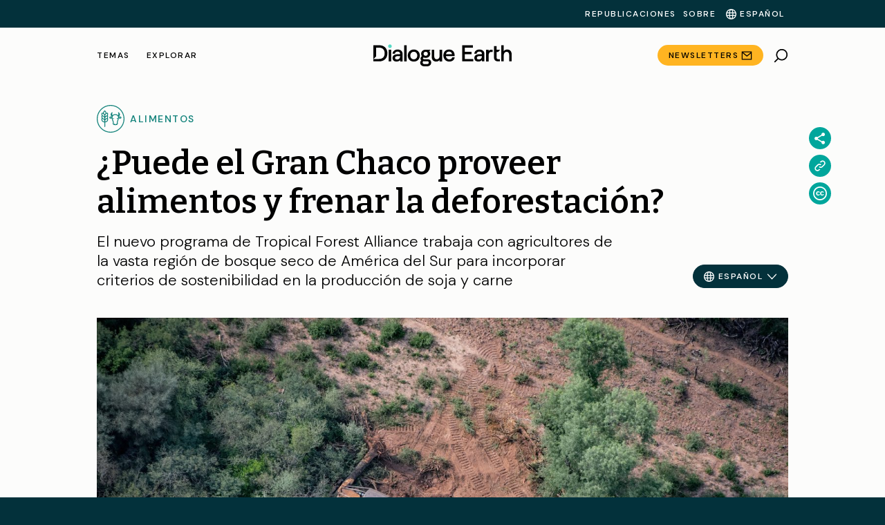

--- FILE ---
content_type: text/html; charset=UTF-8
request_url: https://dialogue.earth/es/alimentos/50105-puede-el-gran-chaco-proveer-alimentos-y-frenar-la-deforestacion/
body_size: 84002
content:
<!doctype html>
<html lang="es-ES">
<head>
    <meta charset="UTF-8">
    <meta name="viewport" content="width=device-width, initial-scale=1">
    <link rel="profile" href="https://gmpg.org/xfn/11">
    <link rel="preconnect" href="https://fonts.googleapis.com">
    <link rel="preconnect" href="https://fonts.gstatic.com" crossorigin>

    <script type="12cb6108f82d56db2f503015-text/javascript">
        var getLangCode = 'es';
    </script>
    <meta name='robots' content='index, follow, max-image-preview:large, max-snippet:-1, max-video-preview:-1' />
	<style>img:is([sizes="auto" i], [sizes^="auto," i]) { contain-intrinsic-size: 3000px 1500px }</style>
	
	<!-- This site is optimized with the Yoast SEO Premium plugin v26.0 (Yoast SEO v26.0) - https://yoast.com/wordpress/plugins/seo/ -->
	<title>¿Puede el Gran Chaco proveer alimentos y frenar la deforestación? | Dialogue Earth</title>
	<meta name="description" content="El nuevo programa de Tropical Forest Alliance trabaja en el Gran Chaco para incorporar criterios de sostenibilidad en la producción de soja y carne" />
	<link rel="canonical" href="https://dialogue.earth/es/alimentos/50105-puede-el-gran-chaco-proveer-alimentos-y-frenar-la-deforestacion/" />
	<meta property="og:locale" content="es_ES" />
	<meta property="og:type" content="article" />
	<meta property="og:title" content="¿Puede el Gran Chaco proveer alimentos y frenar la deforestación?" />
	<meta property="og:description" content="El nuevo programa de Tropical Forest Alliance trabaja con agricultores de la vasta región de bosque seco de América del Sur para incorporar criterios de sostenibilidad en la producción de soja y carne" />
	<meta property="og:url" content="https://dialogue.earth/es/alimentos/50105-puede-el-gran-chaco-proveer-alimentos-y-frenar-la-deforestacion/" />
	<meta property="og:site_name" content="Dialogue Earth" />
	<meta property="article:published_time" content="2022-01-11T18:37:31+00:00" />
	<meta property="article:modified_time" content="2023-04-11T17:28:51+00:00" />
	<meta property="og:image" content="https://dialogue.earth/content/uploads/2022/01/Deforestacion-Chaco-Credito-Martin-Katz-Greenpeace-2-scaled.jpg" />
	<meta property="og:image:width" content="2000" />
	<meta property="og:image:height" content="1334" />
	<meta property="og:image:type" content="image/jpeg" />
	<meta name="author" content="Marina Bello" />
	<meta name="twitter:card" content="summary_large_image" />
	<meta name="twitter:title" content="¿Puede el Gran Chaco proveer alimentos y frenar la deforestación?" />
	<meta name="twitter:description" content="El nuevo programa de Tropical Forest Alliance trabaja con agricultores de la vasta región de bosque seco de América del Sur para incorporar criterios de sostenibilidad en la producción de soja y carne" />
	<script type="application/ld+json" class="yoast-schema-graph">{"@context":"https://schema.org","@graph":[{"@type":"NewsArticle","@id":"https://dialogue.earth/es/alimentos/50105-puede-el-gran-chaco-proveer-alimentos-y-frenar-la-deforestacion/#article","isPartOf":{"@id":"https://dialogue.earth/es/alimentos/50105-puede-el-gran-chaco-proveer-alimentos-y-frenar-la-deforestacion/"},"author":{"name":"Marina Bello","@id":"https://dialogue.earth/es/#/schema/person/9dbd32ee2b8c57a94f9fb0f36d07a344"},"headline":"¿Puede el Gran Chaco proveer alimentos y frenar la deforestación?","datePublished":"2022-01-11T18:37:31+00:00","dateModified":"2023-04-11T17:28:51+00:00","mainEntityOfPage":{"@id":"https://dialogue.earth/es/alimentos/50105-puede-el-gran-chaco-proveer-alimentos-y-frenar-la-deforestacion/","@type":"WebPage"},"wordCount":1204,"publisher":{"@id":"https://dialogue.earth/es/#organization"},"image":{"@id":"https://dialogue.earth/es/alimentos/50105-puede-el-gran-chaco-proveer-alimentos-y-frenar-la-deforestacion/#primaryimage"},"thumbnailUrl":"https://dialogue.earth/content/uploads/2022/01/Deforestacion-Chaco-Credito-Martin-Katz-Greenpeace-2-scaled.jpg","keywords":["Deforestación","Seguridad alimentaria","Soja"],"articleSection":["Alimentos","Bosques"],"inLanguage":"es-ES","description":"El nuevo programa de Tropical Forest Alliance trabaja con agricultores de la vasta región de bosque seco de América del Sur para incorporar criterios de sostenibilidad en la producción de soja y carne","articleBody":"Atravesando a Argentina, Bolivia, Paraguay y Brasil, el Gran Chaco contiene al segundo bosque más grande de América del Sur luego del Amazonas. Es una región rica en biodiversidad y también relevante en producción de soja y carne vacuna, cuya expansión ha impulsado una creciente deforestación en las últimas décadas.&nbsp;\n\nTropical Forest Alliance (TFA, por sus siglas en inglés), una alianza de gobiernos, empresas y sociedad civil, presentó un nuevo programa enfocado en el Gran Chaco, a partir del cual buscará trabajar con todos los involucrados en la cadena de producción de soja y carne para impulsar mayores criterios de sostenibilidad, como la trazabilidad.&nbsp;\n\nEl programa ya comenzó con acciones en Argentina y Paraguay, en donde se identificaron a los actores principales de la cadena y a los programas sectoriales ya en marcha, como las mesas de carne sustentable. Ahora, el desafío será crear una estrategia en común, con metas específicas para el corto y mediano plazo.&nbsp;\n\n“Trabajamos con el objetivo común de mejorar las condiciones de sostenibilidad y disminuir o erradicar la deforestación asociada a la producción. De una forma que no sea onerosa, que no tenga un costo social y que no afecte al desarrollo económico del país”, sostuvo Fabiola Zerbini, la directora para América Latina de TFA.&nbsp;\n\nPara Zerbini, la mejora en los estándares de producción de soja y carne es una decisión no sólo ambiental sino también comercial. Los criterios ambientales cada vez más rigurosos de destinos de exportación como China y la Unión Europea son un punto de tensión para los productores, sostiene, que necesitan de apoyo para lograr una transición.&nbsp;\n\nEs por ello que TFA buscará, al igual que en sus otros programas en América Latina, traccionar el financiamiento que los productores necesiten. Para Zerbini, la sostenibilidad del sector tiene que ser financiada, planeada, progresiva e inteligente. “Hay que compartir el costo. Un programa de trazabilidad cuesta dinero”, agrega.&nbsp;\nGran Chaco: Nueva región, misma visión\nTFA llegó a América Latina hace cinco años, luego de haber trabajado en China, África y el sudeste asiático. Sus primeros pasos en la región fueron en Brasil, para luego expandirse a Colombia y Perú. En cada país, se construyeron metas y planes comunes al territorio, con el objetivo de generar un desarrollo sostenible acompañado de recursos.&nbsp;\n\nEn Colombia, TFA impulsó la firma de dos acuerdos público-privados entre actores nacionales y globales de las cadenas de la palma y el cacao, mientras que en Brasil se establecieron planes para frenar la deforestación en los estados de Pará y Mato Grosso. En Perú se está trabajando actualmente en una coalición por el café y el cacao.&nbsp;\n\n[chinadialogue_factbox title=25% number='true']\nSe estima que una cuarta parte&nbsp;del Gran Chaco en Argentina ha sido deforestada para la agricultura, especialmente en los últimos 20 años, una situación tan crítica como la experimentada por el Amazonas.\n[/chinadialogue_factbox]\n\nCon el cacao, por ejemplo, se han impulsado los llamados “Diálogos del Cacao” en Colombia, Perú y Brasil con actores del sector público y privado, con el objetivo de construir una marca de cacao sostenible que pague un precio diferencial a los productores.&nbsp;\n\n“Estamos en momentos de discutir un nuevo paradigma de relaciones globales donde la cuestión ambiental es central. Esto nos demanda cambios en la producción. Tenemos en América Latina capital político, tecnológico y social de cómo hacer agricultura y conservación. Sabemos cómo hacerlo. Falta quien paga”, sostuvo Zerbini.\n\nZerbini viajó a Paraguay y a Argentina, donde se reunió con decenas de productores agropecuarios, que describió como “empoderados política y económicamente”. Si bien el enfoque top-down puede haber servido años atrás, con políticas impuestas y no consensuadas por gobiernos, hoy no tiene sentido, agregó.&nbsp;\n\n“Los ganaderos debemos conocer la sostenibilidad. No somos sólo criadores de ganado, sino también productores de alimentos. Y estos deben ser creados de manera sostenible”, sostuvo&nbsp;Carlos Pedretti, propietario de la empresa ganadera Alborada en Paraguay. “Me interesa entender todo esto y ayudar con mi esfuerzo y el de mi empresa”.&nbsp;\n\nGustavo Idigoras, presidente de la Cámara de la Industria Aceitera de la República Argentina (CIARA), sostuvo que la pandemia del Covid-19 generó un cambio disruptivo en la manera de pensar la producción de alimentos. “Estamos viendo una transformación del sector, basado en criterios ambientales y la economía circular”, agregó.&nbsp;\nLas comunidades y la biodiversidad de la región\nCerca de cuatro millones de personas viven en el Gran Chaco, 8% de los cuales pertenecen a comunidades indígenas que dependen de la biodiversidad de la región. Hay más de 3,400 especies de plantas, 500 de aves, 150 de mamíferos y 220 de reptiles y anfibios que viven a lo largo del millón de kilómetros cuadrados del Gran Chaco.&nbsp;\n\nSe estima que 25% del Gran Chaco en Argentina ha sido deforestado para la agricultura, especialmente en los últimos 20 años, una situación tan crítica como la experimentada por el Amazonas. Organizaciones ambientales temen que la demanda alimentaria presione para expandir todavía más la frontera agropecuaria en los próximos años.&nbsp;\nEl productor argentino tiene que ver al chaco como una oportunidad y no como un problema. Tenemos que tener números, líneas de base, y para eso falta mucho. Hace falta una visión común\n“El productor argentino tiene que ver al chaco como una oportunidad y no como un problema. Tenemos que tener números, líneas de base, y para eso falta mucho. Hace falta una visión común y con eso crear algo nuevo o apoyar lo que ya existe”, sostiene Daniel Kazimierski, asesor de TFA para el programa Chaco en Argentina.&nbsp;\n\nAl igual que TFA, otras organizaciones también han puesto el foco en el Gran Chaco en los últimos años, como The Nature Conservancy y WWF. Por su parte, el sector ha impulsado compromisos propios, como el Programa Argentino de Carbono Neutro (PACN) para que el sector agropecuario neutralice su huella de gases de efecto invernadero.&nbsp;&nbsp;\n\nLa reciente COP26 de cambio climático también tuvo al Gran Chaco como un tema de relevancia. Un grupo de instituciones financieras y empresas agroalimentarias como Syngenta anunciaron un compromiso de 3 mil millones de dólares para apoyar la producción de soja y carne libre de deforestación en el Chaco, el Cerrado y la Amazonía.&nbsp;\n\n\"Nos alienta ver cómo los productores e instituciones de la región del Chaco se comprometen a innovar y diseñar soluciones de base local que contribuyan a adoptar la sostenibilidad en sus sistemas productivos. TFA está dispuesta a contribuir sirviendo de plataforma catalizadora”, Felipe Carazo, jefe de participación del sector público en TFA, sostuvo.&nbsp;","license":"https://dialogue.earth/es/republicaciones/","acquireLicensePage":"https://dialogue.earth/es/republicaciones/","usageInfo":"https://dialogue.earth/es/republicaciones/"},{"@type":"WebPage","@id":"https://dialogue.earth/es/alimentos/50105-puede-el-gran-chaco-proveer-alimentos-y-frenar-la-deforestacion/","url":"https://dialogue.earth/es/alimentos/50105-puede-el-gran-chaco-proveer-alimentos-y-frenar-la-deforestacion/","name":"¿Puede el Gran Chaco proveer alimentos y frenar la deforestación? | Dialogue Earth","isPartOf":{"@id":"https://dialogue.earth/es/#website"},"primaryImageOfPage":{"@id":"https://dialogue.earth/es/alimentos/50105-puede-el-gran-chaco-proveer-alimentos-y-frenar-la-deforestacion/#primaryimage"},"image":{"@id":"https://dialogue.earth/es/alimentos/50105-puede-el-gran-chaco-proveer-alimentos-y-frenar-la-deforestacion/#primaryimage"},"thumbnailUrl":"https://dialogue.earth/content/uploads/2022/01/Deforestacion-Chaco-Credito-Martin-Katz-Greenpeace-2-scaled.jpg","datePublished":"2022-01-11T18:37:31+00:00","dateModified":"2023-04-11T17:28:51+00:00","description":"El nuevo programa de Tropical Forest Alliance trabaja en el Gran Chaco para incorporar criterios de sostenibilidad en la producción de soja y carne","breadcrumb":{"@id":"https://dialogue.earth/es/alimentos/50105-puede-el-gran-chaco-proveer-alimentos-y-frenar-la-deforestacion/#breadcrumb"},"inLanguage":"es-ES","potentialAction":[{"@type":"ReadAction","target":["https://dialogue.earth/es/alimentos/50105-puede-el-gran-chaco-proveer-alimentos-y-frenar-la-deforestacion/"]}]},{"@type":"ImageObject","inLanguage":"es-ES","@id":"https://dialogue.earth/es/alimentos/50105-puede-el-gran-chaco-proveer-alimentos-y-frenar-la-deforestacion/#primaryimage","url":"https://dialogue.earth/content/uploads/2022/01/Deforestacion-Chaco-Credito-Martin-Katz-Greenpeace-2-scaled.jpg","contentUrl":"https://dialogue.earth/content/uploads/2022/01/Deforestacion-Chaco-Credito-Martin-Katz-Greenpeace-2-scaled.jpg","width":2000,"height":1334,"caption":"The Gran Chaco is the second largest forest in South America, after the Amazon. There are 3,400 plant species, 500 bird species, 150 mammals, 120 reptiles, 100 amphibians, and indigenous people living in the area. The last 30 years, Argentina lost 8 million hectares of forests by intensive livestock farming and agriculture. Deforestation increases climate change and floodings."},{"@type":"BreadcrumbList","@id":"https://dialogue.earth/es/alimentos/50105-puede-el-gran-chaco-proveer-alimentos-y-frenar-la-deforestacion/#breadcrumb","itemListElement":[{"@type":"ListItem","position":1,"name":"Home","item":"https://dialogue.earth/es/"},{"@type":"ListItem","position":2,"name":"¿Puede el Gran Chaco proveer alimentos y frenar la deforestación?"}]},{"@type":"WebSite","@id":"https://dialogue.earth/es/#website","url":"https://dialogue.earth/es/","name":"Dialogue Earth","description":"Global climate and environment news","publisher":{"@id":"https://dialogue.earth/es/#organization"},"potentialAction":[{"@type":"SearchAction","target":{"@type":"EntryPoint","urlTemplate":"https://dialogue.earth/es/?s={search_term_string}"},"query-input":{"@type":"PropertyValueSpecification","valueRequired":true,"valueName":"search_term_string"}}],"inLanguage":"es-ES"},{"@type":"Organization","@id":"https://dialogue.earth/es/#organization","name":"对话地球","url":"https://dialogue.earth/es/","logo":{"@type":"ImageObject","inLanguage":"es-ES","@id":"https://dialogue.earth/es/#/schema/logo/image/","url":"https://dialogue.earth/content/uploads/2024/04/Dialogue-Earth-Symbol-Logo_Black-Text.png","contentUrl":"https://dialogue.earth/content/uploads/2024/04/Dialogue-Earth-Symbol-Logo_Black-Text.png","width":256,"height":256,"caption":"对话地球"},"image":{"@id":"https://dialogue.earth/es/#/schema/logo/image/"},"sameAs":["https://www.facebook.com/dialogueearth.americalatina","https://twitter.com/DialogueEarthES","https://www.linkedin.com/company/dialogueearth-americalatina","https://www.instagram.com/dialogue.earth_es/"],"publishingPrinciples":"https://dialogue.earth/en/about/"},{"@type":"Person","@id":"https://dialogue.earth/es/#/schema/person/9dbd32ee2b8c57a94f9fb0f36d07a344","name":"Marina Bello","url":"https://dialogue.earth/es/author/dc_marina/","sameAs":["https://dialogue.earth/es/author/ferminkoop-2/"]}]}</script>
	<!-- / Yoast SEO Premium plugin. -->


<link rel='dns-prefetch' href='//static.addtoany.com' />
<link rel='dns-prefetch' href='//cdnjs.cloudflare.com' />
<link rel='dns-prefetch' href='//cdn.jsdelivr.net' />
<link rel='dns-prefetch' href='//cdn.plyr.io' />
<link rel='dns-prefetch' href='//fonts.googleapis.com' />
<link rel="alternate" type="application/rss+xml" title="Dialogue Earth &raquo; Feed" href="https://dialogue.earth/es/feed/" />
<link rel="alternate" type="application/rss+xml" title="Dialogue Earth &raquo; Comments Feed" href="https://dialogue.earth/es/comments/feed/" />
<script type="12cb6108f82d56db2f503015-text/javascript">
/* <![CDATA[ */
window._wpemojiSettings = {"baseUrl":"https:\/\/s.w.org\/images\/core\/emoji\/16.0.1\/72x72\/","ext":".png","svgUrl":"https:\/\/s.w.org\/images\/core\/emoji\/16.0.1\/svg\/","svgExt":".svg","source":{"concatemoji":"https:\/\/dialogue.earth\/cms\/wp-includes\/js\/wp-emoji-release.min.js?ver=6.8.3"}};
/*! This file is auto-generated */
!function(s,n){var o,i,e;function c(e){try{var t={supportTests:e,timestamp:(new Date).valueOf()};sessionStorage.setItem(o,JSON.stringify(t))}catch(e){}}function p(e,t,n){e.clearRect(0,0,e.canvas.width,e.canvas.height),e.fillText(t,0,0);var t=new Uint32Array(e.getImageData(0,0,e.canvas.width,e.canvas.height).data),a=(e.clearRect(0,0,e.canvas.width,e.canvas.height),e.fillText(n,0,0),new Uint32Array(e.getImageData(0,0,e.canvas.width,e.canvas.height).data));return t.every(function(e,t){return e===a[t]})}function u(e,t){e.clearRect(0,0,e.canvas.width,e.canvas.height),e.fillText(t,0,0);for(var n=e.getImageData(16,16,1,1),a=0;a<n.data.length;a++)if(0!==n.data[a])return!1;return!0}function f(e,t,n,a){switch(t){case"flag":return n(e,"\ud83c\udff3\ufe0f\u200d\u26a7\ufe0f","\ud83c\udff3\ufe0f\u200b\u26a7\ufe0f")?!1:!n(e,"\ud83c\udde8\ud83c\uddf6","\ud83c\udde8\u200b\ud83c\uddf6")&&!n(e,"\ud83c\udff4\udb40\udc67\udb40\udc62\udb40\udc65\udb40\udc6e\udb40\udc67\udb40\udc7f","\ud83c\udff4\u200b\udb40\udc67\u200b\udb40\udc62\u200b\udb40\udc65\u200b\udb40\udc6e\u200b\udb40\udc67\u200b\udb40\udc7f");case"emoji":return!a(e,"\ud83e\udedf")}return!1}function g(e,t,n,a){var r="undefined"!=typeof WorkerGlobalScope&&self instanceof WorkerGlobalScope?new OffscreenCanvas(300,150):s.createElement("canvas"),o=r.getContext("2d",{willReadFrequently:!0}),i=(o.textBaseline="top",o.font="600 32px Arial",{});return e.forEach(function(e){i[e]=t(o,e,n,a)}),i}function t(e){var t=s.createElement("script");t.src=e,t.defer=!0,s.head.appendChild(t)}"undefined"!=typeof Promise&&(o="wpEmojiSettingsSupports",i=["flag","emoji"],n.supports={everything:!0,everythingExceptFlag:!0},e=new Promise(function(e){s.addEventListener("DOMContentLoaded",e,{once:!0})}),new Promise(function(t){var n=function(){try{var e=JSON.parse(sessionStorage.getItem(o));if("object"==typeof e&&"number"==typeof e.timestamp&&(new Date).valueOf()<e.timestamp+604800&&"object"==typeof e.supportTests)return e.supportTests}catch(e){}return null}();if(!n){if("undefined"!=typeof Worker&&"undefined"!=typeof OffscreenCanvas&&"undefined"!=typeof URL&&URL.createObjectURL&&"undefined"!=typeof Blob)try{var e="postMessage("+g.toString()+"("+[JSON.stringify(i),f.toString(),p.toString(),u.toString()].join(",")+"));",a=new Blob([e],{type:"text/javascript"}),r=new Worker(URL.createObjectURL(a),{name:"wpTestEmojiSupports"});return void(r.onmessage=function(e){c(n=e.data),r.terminate(),t(n)})}catch(e){}c(n=g(i,f,p,u))}t(n)}).then(function(e){for(var t in e)n.supports[t]=e[t],n.supports.everything=n.supports.everything&&n.supports[t],"flag"!==t&&(n.supports.everythingExceptFlag=n.supports.everythingExceptFlag&&n.supports[t]);n.supports.everythingExceptFlag=n.supports.everythingExceptFlag&&!n.supports.flag,n.DOMReady=!1,n.readyCallback=function(){n.DOMReady=!0}}).then(function(){return e}).then(function(){var e;n.supports.everything||(n.readyCallback(),(e=n.source||{}).concatemoji?t(e.concatemoji):e.wpemoji&&e.twemoji&&(t(e.twemoji),t(e.wpemoji)))}))}((window,document),window._wpemojiSettings);
/* ]]> */
</script>
<link rel='stylesheet' id='grassblade-css' href='https://dialogue.earth/content/plugins/grassblade/css/styles.css?ver=6.1.9' type='text/css' media='all' />
<link rel='stylesheet' id='grassblade-frontend-css' href='https://dialogue.earth/content/plugins/grassblade/css/frontend-styles.css?ver=6.1.9' type='text/css' media='all' />
<!--<link rel='stylesheet' id='wpml-legacy-post-translations-0-css' href='https://dialogue.earth/content/plugins/sitepress-multilingual-cms/templates/language-switchers/legacy-post-translations/style.min.css?ver=1' type='text/css' media='all' />
--><style id='wp-emoji-styles-inline-css' type='text/css'>

	img.wp-smiley, img.emoji {
		display: inline !important;
		border: none !important;
		box-shadow: none !important;
		height: 1em !important;
		width: 1em !important;
		margin: 0 0.07em !important;
		vertical-align: -0.1em !important;
		background: none !important;
		padding: 0 !important;
	}
</style>
<!--<link rel='stylesheet' id='wp-block-library-css' href='https://dialogue.earth/cms/wp-includes/css/dist/block-library/style.min.css?ver=6.8.3' type='text/css' media='all' />
--><style id='classic-theme-styles-inline-css' type='text/css'>
/*! This file is auto-generated */
.wp-block-button__link{color:#fff;background-color:#32373c;border-radius:9999px;box-shadow:none;text-decoration:none;padding:calc(.667em + 2px) calc(1.333em + 2px);font-size:1.125em}.wp-block-file__button{background:#32373c;color:#fff;text-decoration:none}
</style>
<!--<link rel='stylesheet' id='wp-components-css' href='https://dialogue.earth/cms/wp-includes/css/dist/components/style.min.css?ver=6.8.3' type='text/css' media='all' />
--><link rel='stylesheet' id='wp-preferences-css' href='https://dialogue.earth/cms/wp-includes/css/dist/preferences/style.min.css?ver=6.8.3' type='text/css' media='all' />
<!--<link rel='stylesheet' id='wp-block-editor-css' href='https://dialogue.earth/cms/wp-includes/css/dist/block-editor/style.min.css?ver=6.8.3' type='text/css' media='all' />
--><link rel='stylesheet' id='wp-reusable-blocks-css' href='https://dialogue.earth/cms/wp-includes/css/dist/reusable-blocks/style.min.css?ver=6.8.3' type='text/css' media='all' />
<link rel='stylesheet' id='wp-patterns-css' href='https://dialogue.earth/cms/wp-includes/css/dist/patterns/style.min.css?ver=6.8.3' type='text/css' media='all' />
<!--<link rel='stylesheet' id='wp-editor-css' href='https://dialogue.earth/cms/wp-includes/css/dist/editor/style.min.css?ver=6.8.3' type='text/css' media='all' />
--><link rel='stylesheet' id='cd-gutenberg-style-css-css' href='https://dialogue.earth/content/mu-plugins/china-dialogue-gutenberg-blocks/dist/blocks.style.build.css' type='text/css' media='all' />
<link rel='stylesheet' id='dialogue-earth-recommended-articles-style-css' href='https://dialogue.earth/content/mu-plugins/dialogue-earth-acf-gutenberg/blocks/recommended-articles/styles.css?ver=6.8.3' type='text/css' media='all' />
<style id='safe-svg-svg-icon-style-inline-css' type='text/css'>
.safe-svg-cover{text-align:center}.safe-svg-cover .safe-svg-inside{display:inline-block;max-width:100%}.safe-svg-cover svg{fill:currentColor;height:100%;max-height:100%;max-width:100%;width:100%}

</style>
<style id='global-styles-inline-css' type='text/css'>
:root{--wp--preset--aspect-ratio--square: 1;--wp--preset--aspect-ratio--4-3: 4/3;--wp--preset--aspect-ratio--3-4: 3/4;--wp--preset--aspect-ratio--3-2: 3/2;--wp--preset--aspect-ratio--2-3: 2/3;--wp--preset--aspect-ratio--16-9: 16/9;--wp--preset--aspect-ratio--9-16: 9/16;--wp--preset--color--black: #000000;--wp--preset--color--cyan-bluish-gray: #abb8c3;--wp--preset--color--white: #ffffff;--wp--preset--color--pale-pink: #f78da7;--wp--preset--color--vivid-red: #cf2e2e;--wp--preset--color--luminous-vivid-orange: #ff6900;--wp--preset--color--luminous-vivid-amber: #fcb900;--wp--preset--color--light-green-cyan: #7bdcb5;--wp--preset--color--vivid-green-cyan: #00d084;--wp--preset--color--pale-cyan-blue: #8ed1fc;--wp--preset--color--vivid-cyan-blue: #0693e3;--wp--preset--color--vivid-purple: #9b51e0;--wp--preset--gradient--vivid-cyan-blue-to-vivid-purple: linear-gradient(135deg,rgba(6,147,227,1) 0%,rgb(155,81,224) 100%);--wp--preset--gradient--light-green-cyan-to-vivid-green-cyan: linear-gradient(135deg,rgb(122,220,180) 0%,rgb(0,208,130) 100%);--wp--preset--gradient--luminous-vivid-amber-to-luminous-vivid-orange: linear-gradient(135deg,rgba(252,185,0,1) 0%,rgba(255,105,0,1) 100%);--wp--preset--gradient--luminous-vivid-orange-to-vivid-red: linear-gradient(135deg,rgba(255,105,0,1) 0%,rgb(207,46,46) 100%);--wp--preset--gradient--very-light-gray-to-cyan-bluish-gray: linear-gradient(135deg,rgb(238,238,238) 0%,rgb(169,184,195) 100%);--wp--preset--gradient--cool-to-warm-spectrum: linear-gradient(135deg,rgb(74,234,220) 0%,rgb(151,120,209) 20%,rgb(207,42,186) 40%,rgb(238,44,130) 60%,rgb(251,105,98) 80%,rgb(254,248,76) 100%);--wp--preset--gradient--blush-light-purple: linear-gradient(135deg,rgb(255,206,236) 0%,rgb(152,150,240) 100%);--wp--preset--gradient--blush-bordeaux: linear-gradient(135deg,rgb(254,205,165) 0%,rgb(254,45,45) 50%,rgb(107,0,62) 100%);--wp--preset--gradient--luminous-dusk: linear-gradient(135deg,rgb(255,203,112) 0%,rgb(199,81,192) 50%,rgb(65,88,208) 100%);--wp--preset--gradient--pale-ocean: linear-gradient(135deg,rgb(255,245,203) 0%,rgb(182,227,212) 50%,rgb(51,167,181) 100%);--wp--preset--gradient--electric-grass: linear-gradient(135deg,rgb(202,248,128) 0%,rgb(113,206,126) 100%);--wp--preset--gradient--midnight: linear-gradient(135deg,rgb(2,3,129) 0%,rgb(40,116,252) 100%);--wp--preset--font-size--small: 13px;--wp--preset--font-size--medium: 20px;--wp--preset--font-size--large: 36px;--wp--preset--font-size--x-large: 42px;--wp--preset--spacing--20: 0.44rem;--wp--preset--spacing--30: 0.67rem;--wp--preset--spacing--40: 1rem;--wp--preset--spacing--50: 1.5rem;--wp--preset--spacing--60: 2.25rem;--wp--preset--spacing--70: 3.38rem;--wp--preset--spacing--80: 5.06rem;--wp--preset--shadow--natural: 6px 6px 9px rgba(0, 0, 0, 0.2);--wp--preset--shadow--deep: 12px 12px 50px rgba(0, 0, 0, 0.4);--wp--preset--shadow--sharp: 6px 6px 0px rgba(0, 0, 0, 0.2);--wp--preset--shadow--outlined: 6px 6px 0px -3px rgba(255, 255, 255, 1), 6px 6px rgba(0, 0, 0, 1);--wp--preset--shadow--crisp: 6px 6px 0px rgba(0, 0, 0, 1);}:where(.is-layout-flex){gap: 0.5em;}:where(.is-layout-grid){gap: 0.5em;}body .is-layout-flex{display: flex;}.is-layout-flex{flex-wrap: wrap;align-items: center;}.is-layout-flex > :is(*, div){margin: 0;}body .is-layout-grid{display: grid;}.is-layout-grid > :is(*, div){margin: 0;}:where(.wp-block-columns.is-layout-flex){gap: 2em;}:where(.wp-block-columns.is-layout-grid){gap: 2em;}:where(.wp-block-post-template.is-layout-flex){gap: 1.25em;}:where(.wp-block-post-template.is-layout-grid){gap: 1.25em;}.has-black-color{color: var(--wp--preset--color--black) !important;}.has-cyan-bluish-gray-color{color: var(--wp--preset--color--cyan-bluish-gray) !important;}.has-white-color{color: var(--wp--preset--color--white) !important;}.has-pale-pink-color{color: var(--wp--preset--color--pale-pink) !important;}.has-vivid-red-color{color: var(--wp--preset--color--vivid-red) !important;}.has-luminous-vivid-orange-color{color: var(--wp--preset--color--luminous-vivid-orange) !important;}.has-luminous-vivid-amber-color{color: var(--wp--preset--color--luminous-vivid-amber) !important;}.has-light-green-cyan-color{color: var(--wp--preset--color--light-green-cyan) !important;}.has-vivid-green-cyan-color{color: var(--wp--preset--color--vivid-green-cyan) !important;}.has-pale-cyan-blue-color{color: var(--wp--preset--color--pale-cyan-blue) !important;}.has-vivid-cyan-blue-color{color: var(--wp--preset--color--vivid-cyan-blue) !important;}.has-vivid-purple-color{color: var(--wp--preset--color--vivid-purple) !important;}.has-black-background-color{background-color: var(--wp--preset--color--black) !important;}.has-cyan-bluish-gray-background-color{background-color: var(--wp--preset--color--cyan-bluish-gray) !important;}.has-white-background-color{background-color: var(--wp--preset--color--white) !important;}.has-pale-pink-background-color{background-color: var(--wp--preset--color--pale-pink) !important;}.has-vivid-red-background-color{background-color: var(--wp--preset--color--vivid-red) !important;}.has-luminous-vivid-orange-background-color{background-color: var(--wp--preset--color--luminous-vivid-orange) !important;}.has-luminous-vivid-amber-background-color{background-color: var(--wp--preset--color--luminous-vivid-amber) !important;}.has-light-green-cyan-background-color{background-color: var(--wp--preset--color--light-green-cyan) !important;}.has-vivid-green-cyan-background-color{background-color: var(--wp--preset--color--vivid-green-cyan) !important;}.has-pale-cyan-blue-background-color{background-color: var(--wp--preset--color--pale-cyan-blue) !important;}.has-vivid-cyan-blue-background-color{background-color: var(--wp--preset--color--vivid-cyan-blue) !important;}.has-vivid-purple-background-color{background-color: var(--wp--preset--color--vivid-purple) !important;}.has-black-border-color{border-color: var(--wp--preset--color--black) !important;}.has-cyan-bluish-gray-border-color{border-color: var(--wp--preset--color--cyan-bluish-gray) !important;}.has-white-border-color{border-color: var(--wp--preset--color--white) !important;}.has-pale-pink-border-color{border-color: var(--wp--preset--color--pale-pink) !important;}.has-vivid-red-border-color{border-color: var(--wp--preset--color--vivid-red) !important;}.has-luminous-vivid-orange-border-color{border-color: var(--wp--preset--color--luminous-vivid-orange) !important;}.has-luminous-vivid-amber-border-color{border-color: var(--wp--preset--color--luminous-vivid-amber) !important;}.has-light-green-cyan-border-color{border-color: var(--wp--preset--color--light-green-cyan) !important;}.has-vivid-green-cyan-border-color{border-color: var(--wp--preset--color--vivid-green-cyan) !important;}.has-pale-cyan-blue-border-color{border-color: var(--wp--preset--color--pale-cyan-blue) !important;}.has-vivid-cyan-blue-border-color{border-color: var(--wp--preset--color--vivid-cyan-blue) !important;}.has-vivid-purple-border-color{border-color: var(--wp--preset--color--vivid-purple) !important;}.has-vivid-cyan-blue-to-vivid-purple-gradient-background{background: var(--wp--preset--gradient--vivid-cyan-blue-to-vivid-purple) !important;}.has-light-green-cyan-to-vivid-green-cyan-gradient-background{background: var(--wp--preset--gradient--light-green-cyan-to-vivid-green-cyan) !important;}.has-luminous-vivid-amber-to-luminous-vivid-orange-gradient-background{background: var(--wp--preset--gradient--luminous-vivid-amber-to-luminous-vivid-orange) !important;}.has-luminous-vivid-orange-to-vivid-red-gradient-background{background: var(--wp--preset--gradient--luminous-vivid-orange-to-vivid-red) !important;}.has-very-light-gray-to-cyan-bluish-gray-gradient-background{background: var(--wp--preset--gradient--very-light-gray-to-cyan-bluish-gray) !important;}.has-cool-to-warm-spectrum-gradient-background{background: var(--wp--preset--gradient--cool-to-warm-spectrum) !important;}.has-blush-light-purple-gradient-background{background: var(--wp--preset--gradient--blush-light-purple) !important;}.has-blush-bordeaux-gradient-background{background: var(--wp--preset--gradient--blush-bordeaux) !important;}.has-luminous-dusk-gradient-background{background: var(--wp--preset--gradient--luminous-dusk) !important;}.has-pale-ocean-gradient-background{background: var(--wp--preset--gradient--pale-ocean) !important;}.has-electric-grass-gradient-background{background: var(--wp--preset--gradient--electric-grass) !important;}.has-midnight-gradient-background{background: var(--wp--preset--gradient--midnight) !important;}.has-small-font-size{font-size: var(--wp--preset--font-size--small) !important;}.has-medium-font-size{font-size: var(--wp--preset--font-size--medium) !important;}.has-large-font-size{font-size: var(--wp--preset--font-size--large) !important;}.has-x-large-font-size{font-size: var(--wp--preset--font-size--x-large) !important;}
:where(.wp-block-post-template.is-layout-flex){gap: 1.25em;}:where(.wp-block-post-template.is-layout-grid){gap: 1.25em;}
:where(.wp-block-columns.is-layout-flex){gap: 2em;}:where(.wp-block-columns.is-layout-grid){gap: 2em;}
:root :where(.wp-block-pullquote){font-size: 1.5em;line-height: 1.6;}
</style>
<link rel='stylesheet' id='dialogue-earth-acf-gutenberg-css' href='https://dialogue.earth/content/mu-plugins/dialogue-earth-acf-gutenberg/public/css/dialogue-earth-acf-gutenberg-public.css?ver=1.0.0' type='text/css' media='all' />
<link rel='stylesheet' id='cluevo-templates-style-css' href='https://dialogue.earth/content/plugins/cluevo-lms/styles/templates.css?ver=1.13.3' type='text/css' media='all' />
<link rel='stylesheet' id='fontawesome5-css' href='https://dialogue.earth/content/plugins/cluevo-lms/styles/fontawesome5_all.css' type='text/css' media='all' />
<link rel='stylesheet' id='dashicons-css' href='https://dialogue.earth/cms/wp-includes/css/dashicons.min.css?ver=6.8.3' type='text/css' media='all' />
<!--<link rel='stylesheet' id='wpml-legacy-horizontal-list-0-css' href='https://dialogue.earth/content/plugins/sitepress-multilingual-cms/templates/language-switchers/legacy-list-horizontal/style.min.css?ver=1' type='text/css' media='all' />
--><!--<link rel='stylesheet' id='wpml-menu-item-0-css' href='https://dialogue.earth/content/plugins/sitepress-multilingual-cms/templates/language-switchers/menu-item/style.min.css?ver=1' type='text/css' media='all' />
--><link rel='stylesheet' id='dc-legacy-css-css' defer href='https://dialogue.earth/content/themes/dialogue-earth-theme/dist/css/dc-legacy.min.css?ver=2.0.22' type='text/css' media='all' />
<link rel='stylesheet' id='theme_styles-css' href='https://dialogue.earth/content/themes/dialogue-earth-theme/dist/css/theme.css?ver=2.0.22' type='text/css' media='all' />
<style id="google_fonts-css" media="all">/* cyrillic-ext */
@font-face {
  font-family: 'Bitter';
  font-style: normal;
  font-weight: 100 900;
  font-display: swap;
  src: url(/fonts.gstatic.com/s/bitter/v40/rax8HiqOu8IVPmn7coxpLjpSm3LZ.woff2) format('woff2');
  unicode-range: U+0460-052F, U+1C80-1C8A, U+20B4, U+2DE0-2DFF, U+A640-A69F, U+FE2E-FE2F;
}
/* cyrillic */
@font-face {
  font-family: 'Bitter';
  font-style: normal;
  font-weight: 100 900;
  font-display: swap;
  src: url(/fonts.gstatic.com/s/bitter/v40/rax8HiqOu8IVPmn7e4xpLjpSm3LZ.woff2) format('woff2');
  unicode-range: U+0301, U+0400-045F, U+0490-0491, U+04B0-04B1, U+2116;
}
/* vietnamese */
@font-face {
  font-family: 'Bitter';
  font-style: normal;
  font-weight: 100 900;
  font-display: swap;
  src: url(/fonts.gstatic.com/s/bitter/v40/rax8HiqOu8IVPmn7cIxpLjpSm3LZ.woff2) format('woff2');
  unicode-range: U+0102-0103, U+0110-0111, U+0128-0129, U+0168-0169, U+01A0-01A1, U+01AF-01B0, U+0300-0301, U+0303-0304, U+0308-0309, U+0323, U+0329, U+1EA0-1EF9, U+20AB;
}
/* latin-ext */
@font-face {
  font-family: 'Bitter';
  font-style: normal;
  font-weight: 100 900;
  font-display: swap;
  src: url(/fonts.gstatic.com/s/bitter/v40/rax8HiqOu8IVPmn7cYxpLjpSm3LZ.woff2) format('woff2');
  unicode-range: U+0100-02BA, U+02BD-02C5, U+02C7-02CC, U+02CE-02D7, U+02DD-02FF, U+0304, U+0308, U+0329, U+1D00-1DBF, U+1E00-1E9F, U+1EF2-1EFF, U+2020, U+20A0-20AB, U+20AD-20C0, U+2113, U+2C60-2C7F, U+A720-A7FF;
}
/* latin */
@font-face {
  font-family: 'Bitter';
  font-style: normal;
  font-weight: 100 900;
  font-display: swap;
  src: url(/fonts.gstatic.com/s/bitter/v40/rax8HiqOu8IVPmn7f4xpLjpSmw.woff2) format('woff2');
  unicode-range: U+0000-00FF, U+0131, U+0152-0153, U+02BB-02BC, U+02C6, U+02DA, U+02DC, U+0304, U+0308, U+0329, U+2000-206F, U+20AC, U+2122, U+2191, U+2193, U+2212, U+2215, U+FEFF, U+FFFD;
}
/* latin-ext */
@font-face {
  font-family: 'DM Sans';
  font-style: normal;
  font-weight: 100 1000;
  font-display: swap;
  src: url(/fonts.gstatic.com/s/dmsans/v17/rP2Hp2ywxg089UriCZ2IHTWEBlwu8Q.woff2) format('woff2');
  unicode-range: U+0100-02BA, U+02BD-02C5, U+02C7-02CC, U+02CE-02D7, U+02DD-02FF, U+0304, U+0308, U+0329, U+1D00-1DBF, U+1E00-1E9F, U+1EF2-1EFF, U+2020, U+20A0-20AB, U+20AD-20C0, U+2113, U+2C60-2C7F, U+A720-A7FF;
}
/* latin */
@font-face {
  font-family: 'DM Sans';
  font-style: normal;
  font-weight: 100 1000;
  font-display: swap;
  src: url(/fonts.gstatic.com/s/dmsans/v17/rP2Hp2ywxg089UriCZOIHTWEBlw.woff2) format('woff2');
  unicode-range: U+0000-00FF, U+0131, U+0152-0153, U+02BB-02BC, U+02C6, U+02DA, U+02DC, U+0304, U+0308, U+0329, U+2000-206F, U+20AC, U+2122, U+2191, U+2193, U+2212, U+2215, U+FEFF, U+FFFD;
}
/* arabic */
@font-face {
  font-family: 'Noto Naskh Arabic';
  font-style: normal;
  font-weight: 400 700;
  font-display: swap;
  src: url(/fonts.gstatic.com/s/notonaskharabic/v43/RrQKbpV-9Dd1b1OAGA6M9PkyDuVBeN2DHV2mLXgzTrc.woff2) format('woff2');
  unicode-range: U+0600-06FF, U+0750-077F, U+0870-088E, U+0890-0891, U+0897-08E1, U+08E3-08FF, U+200C-200E, U+2010-2011, U+204F, U+2E41, U+FB50-FDFF, U+FE70-FE74, U+FE76-FEFC, U+102E0-102FB, U+10E60-10E7E, U+10EC2-10EC4, U+10EFC-10EFF, U+1EE00-1EE03, U+1EE05-1EE1F, U+1EE21-1EE22, U+1EE24, U+1EE27, U+1EE29-1EE32, U+1EE34-1EE37, U+1EE39, U+1EE3B, U+1EE42, U+1EE47, U+1EE49, U+1EE4B, U+1EE4D-1EE4F, U+1EE51-1EE52, U+1EE54, U+1EE57, U+1EE59, U+1EE5B, U+1EE5D, U+1EE5F, U+1EE61-1EE62, U+1EE64, U+1EE67-1EE6A, U+1EE6C-1EE72, U+1EE74-1EE77, U+1EE79-1EE7C, U+1EE7E, U+1EE80-1EE89, U+1EE8B-1EE9B, U+1EEA1-1EEA3, U+1EEA5-1EEA9, U+1EEAB-1EEBB, U+1EEF0-1EEF1;
}
/* math */
@font-face {
  font-family: 'Noto Naskh Arabic';
  font-style: normal;
  font-weight: 400 700;
  font-display: swap;
  src: url(/fonts.gstatic.com/s/notonaskharabic/v43/RrQKbpV-9Dd1b1OAGA6M9PkyDuVBeN36HV2mLXgzTrc.woff2) format('woff2');
  unicode-range: U+0302-0303, U+0305, U+0307-0308, U+0310, U+0312, U+0315, U+031A, U+0326-0327, U+032C, U+032F-0330, U+0332-0333, U+0338, U+033A, U+0346, U+034D, U+0391-03A1, U+03A3-03A9, U+03B1-03C9, U+03D1, U+03D5-03D6, U+03F0-03F1, U+03F4-03F5, U+2016-2017, U+2034-2038, U+203C, U+2040, U+2043, U+2047, U+2050, U+2057, U+205F, U+2070-2071, U+2074-208E, U+2090-209C, U+20D0-20DC, U+20E1, U+20E5-20EF, U+2100-2112, U+2114-2115, U+2117-2121, U+2123-214F, U+2190, U+2192, U+2194-21AE, U+21B0-21E5, U+21F1-21F2, U+21F4-2211, U+2213-2214, U+2216-22FF, U+2308-230B, U+2310, U+2319, U+231C-2321, U+2336-237A, U+237C, U+2395, U+239B-23B7, U+23D0, U+23DC-23E1, U+2474-2475, U+25AF, U+25B3, U+25B7, U+25BD, U+25C1, U+25CA, U+25CC, U+25FB, U+266D-266F, U+27C0-27FF, U+2900-2AFF, U+2B0E-2B11, U+2B30-2B4C, U+2BFE, U+3030, U+FF5B, U+FF5D, U+1D400-1D7FF, U+1EE00-1EEFF;
}
/* symbols */
@font-face {
  font-family: 'Noto Naskh Arabic';
  font-style: normal;
  font-weight: 400 700;
  font-display: swap;
  src: url(/fonts.gstatic.com/s/notonaskharabic/v43/RrQKbpV-9Dd1b1OAGA6M9PkyDuVBeN3oHV2mLXgzTrc.woff2) format('woff2');
  unicode-range: U+0001-000C, U+000E-001F, U+007F-009F, U+20DD-20E0, U+20E2-20E4, U+2150-218F, U+2190, U+2192, U+2194-2199, U+21AF, U+21E6-21F0, U+21F3, U+2218-2219, U+2299, U+22C4-22C6, U+2300-243F, U+2440-244A, U+2460-24FF, U+25A0-27BF, U+2800-28FF, U+2921-2922, U+2981, U+29BF, U+29EB, U+2B00-2BFF, U+4DC0-4DFF, U+FFF9-FFFB, U+10140-1018E, U+10190-1019C, U+101A0, U+101D0-101FD, U+102E0-102FB, U+10E60-10E7E, U+1D2C0-1D2D3, U+1D2E0-1D37F, U+1F000-1F0FF, U+1F100-1F1AD, U+1F1E6-1F1FF, U+1F30D-1F30F, U+1F315, U+1F31C, U+1F31E, U+1F320-1F32C, U+1F336, U+1F378, U+1F37D, U+1F382, U+1F393-1F39F, U+1F3A7-1F3A8, U+1F3AC-1F3AF, U+1F3C2, U+1F3C4-1F3C6, U+1F3CA-1F3CE, U+1F3D4-1F3E0, U+1F3ED, U+1F3F1-1F3F3, U+1F3F5-1F3F7, U+1F408, U+1F415, U+1F41F, U+1F426, U+1F43F, U+1F441-1F442, U+1F444, U+1F446-1F449, U+1F44C-1F44E, U+1F453, U+1F46A, U+1F47D, U+1F4A3, U+1F4B0, U+1F4B3, U+1F4B9, U+1F4BB, U+1F4BF, U+1F4C8-1F4CB, U+1F4D6, U+1F4DA, U+1F4DF, U+1F4E3-1F4E6, U+1F4EA-1F4ED, U+1F4F7, U+1F4F9-1F4FB, U+1F4FD-1F4FE, U+1F503, U+1F507-1F50B, U+1F50D, U+1F512-1F513, U+1F53E-1F54A, U+1F54F-1F5FA, U+1F610, U+1F650-1F67F, U+1F687, U+1F68D, U+1F691, U+1F694, U+1F698, U+1F6AD, U+1F6B2, U+1F6B9-1F6BA, U+1F6BC, U+1F6C6-1F6CF, U+1F6D3-1F6D7, U+1F6E0-1F6EA, U+1F6F0-1F6F3, U+1F6F7-1F6FC, U+1F700-1F7FF, U+1F800-1F80B, U+1F810-1F847, U+1F850-1F859, U+1F860-1F887, U+1F890-1F8AD, U+1F8B0-1F8BB, U+1F8C0-1F8C1, U+1F900-1F90B, U+1F93B, U+1F946, U+1F984, U+1F996, U+1F9E9, U+1FA00-1FA6F, U+1FA70-1FA7C, U+1FA80-1FA89, U+1FA8F-1FAC6, U+1FACE-1FADC, U+1FADF-1FAE9, U+1FAF0-1FAF8, U+1FB00-1FBFF;
}
/* latin-ext */
@font-face {
  font-family: 'Noto Naskh Arabic';
  font-style: normal;
  font-weight: 400 700;
  font-display: swap;
  src: url(/fonts.gstatic.com/s/notonaskharabic/v43/RrQKbpV-9Dd1b1OAGA6M9PkyDuVBeN2IHV2mLXgzTrc.woff2) format('woff2');
  unicode-range: U+0100-02BA, U+02BD-02C5, U+02C7-02CC, U+02CE-02D7, U+02DD-02FF, U+0304, U+0308, U+0329, U+1D00-1DBF, U+1E00-1E9F, U+1EF2-1EFF, U+2020, U+20A0-20AB, U+20AD-20C0, U+2113, U+2C60-2C7F, U+A720-A7FF;
}
/* latin */
@font-face {
  font-family: 'Noto Naskh Arabic';
  font-style: normal;
  font-weight: 400 700;
  font-display: swap;
  src: url(/fonts.gstatic.com/s/notonaskharabic/v43/RrQKbpV-9Dd1b1OAGA6M9PkyDuVBeN2GHV2mLXgz.woff2) format('woff2');
  unicode-range: U+0000-00FF, U+0131, U+0152-0153, U+02BB-02BC, U+02C6, U+02DA, U+02DC, U+0304, U+0308, U+0329, U+2000-206F, U+20AC, U+2122, U+2191, U+2193, U+2212, U+2215, U+FEFF, U+FFFD;
}
/* cyrillic-ext */
@font-face {
  font-family: 'Noto Sans';
  font-style: normal;
  font-weight: 100 900;
  font-stretch: 100%;
  font-display: swap;
  src: url(/fonts.gstatic.com/s/notosans/v42/o-0bIpQlx3QUlC5A4PNB6Ryti20_6n1iPHjc5aPdu3mhPy1Fig.woff2) format('woff2');
  unicode-range: U+0460-052F, U+1C80-1C8A, U+20B4, U+2DE0-2DFF, U+A640-A69F, U+FE2E-FE2F;
}
/* cyrillic */
@font-face {
  font-family: 'Noto Sans';
  font-style: normal;
  font-weight: 100 900;
  font-stretch: 100%;
  font-display: swap;
  src: url(/fonts.gstatic.com/s/notosans/v42/o-0bIpQlx3QUlC5A4PNB6Ryti20_6n1iPHjc5ardu3mhPy1Fig.woff2) format('woff2');
  unicode-range: U+0301, U+0400-045F, U+0490-0491, U+04B0-04B1, U+2116;
}
/* devanagari */
@font-face {
  font-family: 'Noto Sans';
  font-style: normal;
  font-weight: 100 900;
  font-stretch: 100%;
  font-display: swap;
  src: url(/fonts.gstatic.com/s/notosans/v42/o-0bIpQlx3QUlC5A4PNB6Ryti20_6n1iPHjc5a_du3mhPy1Fig.woff2) format('woff2');
  unicode-range: U+0900-097F, U+1CD0-1CF9, U+200C-200D, U+20A8, U+20B9, U+20F0, U+25CC, U+A830-A839, U+A8E0-A8FF, U+11B00-11B09;
}
/* greek-ext */
@font-face {
  font-family: 'Noto Sans';
  font-style: normal;
  font-weight: 100 900;
  font-stretch: 100%;
  font-display: swap;
  src: url(/fonts.gstatic.com/s/notosans/v42/o-0bIpQlx3QUlC5A4PNB6Ryti20_6n1iPHjc5aLdu3mhPy1Fig.woff2) format('woff2');
  unicode-range: U+1F00-1FFF;
}
/* greek */
@font-face {
  font-family: 'Noto Sans';
  font-style: normal;
  font-weight: 100 900;
  font-stretch: 100%;
  font-display: swap;
  src: url(/fonts.gstatic.com/s/notosans/v42/o-0bIpQlx3QUlC5A4PNB6Ryti20_6n1iPHjc5a3du3mhPy1Fig.woff2) format('woff2');
  unicode-range: U+0370-0377, U+037A-037F, U+0384-038A, U+038C, U+038E-03A1, U+03A3-03FF;
}
/* vietnamese */
@font-face {
  font-family: 'Noto Sans';
  font-style: normal;
  font-weight: 100 900;
  font-stretch: 100%;
  font-display: swap;
  src: url(/fonts.gstatic.com/s/notosans/v42/o-0bIpQlx3QUlC5A4PNB6Ryti20_6n1iPHjc5aHdu3mhPy1Fig.woff2) format('woff2');
  unicode-range: U+0102-0103, U+0110-0111, U+0128-0129, U+0168-0169, U+01A0-01A1, U+01AF-01B0, U+0300-0301, U+0303-0304, U+0308-0309, U+0323, U+0329, U+1EA0-1EF9, U+20AB;
}
/* latin-ext */
@font-face {
  font-family: 'Noto Sans';
  font-style: normal;
  font-weight: 100 900;
  font-stretch: 100%;
  font-display: swap;
  src: url(/fonts.gstatic.com/s/notosans/v42/o-0bIpQlx3QUlC5A4PNB6Ryti20_6n1iPHjc5aDdu3mhPy1Fig.woff2) format('woff2');
  unicode-range: U+0100-02BA, U+02BD-02C5, U+02C7-02CC, U+02CE-02D7, U+02DD-02FF, U+0304, U+0308, U+0329, U+1D00-1DBF, U+1E00-1E9F, U+1EF2-1EFF, U+2020, U+20A0-20AB, U+20AD-20C0, U+2113, U+2C60-2C7F, U+A720-A7FF;
}
/* latin */
@font-face {
  font-family: 'Noto Sans';
  font-style: normal;
  font-weight: 100 900;
  font-stretch: 100%;
  font-display: swap;
  src: url(/fonts.gstatic.com/s/notosans/v42/o-0bIpQlx3QUlC5A4PNB6Ryti20_6n1iPHjc5a7du3mhPy0.woff2) format('woff2');
  unicode-range: U+0000-00FF, U+0131, U+0152-0153, U+02BB-02BC, U+02C6, U+02DA, U+02DC, U+0304, U+0308, U+0329, U+2000-206F, U+20AC, U+2122, U+2191, U+2193, U+2212, U+2215, U+FEFF, U+FFFD;
}
/* bengali */
@font-face {
  font-family: 'Noto Sans Bengali';
  font-style: normal;
  font-weight: 100 900;
  font-stretch: 100%;
  font-display: swap;
  src: url(/fonts.gstatic.com/s/notosansbengali/v32/Cn-fJsCGWQxOjaGwMQ6fIiMywrNJIky6nvd8BjzVMvJx2mc4I3mYrtU3_I-n.woff2) format('woff2');
  unicode-range: U+0951-0952, U+0964-0965, U+0980-09FE, U+1CD0, U+1CD2, U+1CD5-1CD6, U+1CD8, U+1CE1, U+1CEA, U+1CED, U+1CF2, U+1CF5-1CF7, U+200C-200D, U+20B9, U+25CC, U+A8F1;
}
/* latin-ext */
@font-face {
  font-family: 'Noto Sans Bengali';
  font-style: normal;
  font-weight: 100 900;
  font-stretch: 100%;
  font-display: swap;
  src: url(/fonts.gstatic.com/s/notosansbengali/v32/Cn-fJsCGWQxOjaGwMQ6fIiMywrNJIky6nvd8BjzVMvJx2mc4P3mYrtU3_I-n.woff2) format('woff2');
  unicode-range: U+0100-02BA, U+02BD-02C5, U+02C7-02CC, U+02CE-02D7, U+02DD-02FF, U+0304, U+0308, U+0329, U+1D00-1DBF, U+1E00-1E9F, U+1EF2-1EFF, U+2020, U+20A0-20AB, U+20AD-20C0, U+2113, U+2C60-2C7F, U+A720-A7FF;
}
/* latin */
@font-face {
  font-family: 'Noto Sans Bengali';
  font-style: normal;
  font-weight: 100 900;
  font-stretch: 100%;
  font-display: swap;
  src: url(/fonts.gstatic.com/s/notosansbengali/v32/Cn-fJsCGWQxOjaGwMQ6fIiMywrNJIky6nvd8BjzVMvJx2mc4MXmYrtU3_A.woff2) format('woff2');
  unicode-range: U+0000-00FF, U+0131, U+0152-0153, U+02BB-02BC, U+02C6, U+02DA, U+02DC, U+0304, U+0308, U+0329, U+2000-206F, U+20AC, U+2122, U+2191, U+2193, U+2212, U+2215, U+FEFF, U+FFFD;
}
/* devanagari */
@font-face {
  font-family: 'Noto Sans Devanagari';
  font-style: normal;
  font-weight: 100 900;
  font-stretch: 100%;
  font-display: swap;
  src: url(/fonts.gstatic.com/s/notosansdevanagari/v30/TuG7UUFzXI5FBtUq5a8bjKYTZjtRU6Sgv3NaV_SNmI0b8QQCQmHN5TV_5Kl4-GIB.woff2) format('woff2');
  unicode-range: U+0900-097F, U+1CD0-1CF9, U+200C-200D, U+20A8, U+20B9, U+20F0, U+25CC, U+A830-A839, U+A8E0-A8FF, U+11B00-11B09;
}
/* latin-ext */
@font-face {
  font-family: 'Noto Sans Devanagari';
  font-style: normal;
  font-weight: 100 900;
  font-stretch: 100%;
  font-display: swap;
  src: url(/fonts.gstatic.com/s/notosansdevanagari/v30/TuG7UUFzXI5FBtUq5a8bjKYTZjtRU6Sgv3NaV_SNmI0b8QQCQmHN6jV_5Kl4-GIB.woff2) format('woff2');
  unicode-range: U+0100-02BA, U+02BD-02C5, U+02C7-02CC, U+02CE-02D7, U+02DD-02FF, U+0304, U+0308, U+0329, U+1D00-1DBF, U+1E00-1E9F, U+1EF2-1EFF, U+2020, U+20A0-20AB, U+20AD-20C0, U+2113, U+2C60-2C7F, U+A720-A7FF;
}
/* latin */
@font-face {
  font-family: 'Noto Sans Devanagari';
  font-style: normal;
  font-weight: 100 900;
  font-stretch: 100%;
  font-display: swap;
  src: url(/fonts.gstatic.com/s/notosansdevanagari/v30/TuG7UUFzXI5FBtUq5a8bjKYTZjtRU6Sgv3NaV_SNmI0b8QQCQmHN5DV_5Kl4-A.woff2) format('woff2');
  unicode-range: U+0000-00FF, U+0131, U+0152-0153, U+02BB-02BC, U+02C6, U+02DA, U+02DC, U+0304, U+0308, U+0329, U+2000-206F, U+20AC, U+2122, U+2191, U+2193, U+2212, U+2215, U+FEFF, U+FFFD;
}
@font-face {
  font-family: 'Noto Sans SC';
  font-style: normal;
  font-weight: 100 900;
  font-display: swap;
  src: url(/fonts.gstatic.com/s/notosanssc/v40/k3kXo84MPvpLmixcA63oeALhLIiP-Q-87KaAaH7rzeAODp22mF0qmF4CSjmPC6A0Rg5g1igg1w.4.woff2) format('woff2');
  unicode-range: U+1f1e9-1f1f5, U+1f1f7-1f1ff, U+1f21a, U+1f232, U+1f234-1f237, U+1f250-1f251, U+1f300, U+1f302-1f308, U+1f30a-1f311, U+1f315, U+1f319-1f320, U+1f324, U+1f327, U+1f32a, U+1f32c-1f32d, U+1f330-1f357, U+1f359-1f37e;
}
@font-face {
  font-family: 'Noto Sans SC';
  font-style: normal;
  font-weight: 100 900;
  font-display: swap;
  src: url(/fonts.gstatic.com/s/notosanssc/v40/k3kXo84MPvpLmixcA63oeALhLIiP-Q-87KaAaH7rzeAODp22mF0qmF4CSjmPC6A0Rg5g1igg1w.5.woff2) format('woff2');
  unicode-range: U+fee3, U+fef3, U+ff03-ff04, U+ff07, U+ff0a, U+ff17-ff19, U+ff1c-ff1d, U+ff20-ff3a, U+ff3c, U+ff3e-ff5b, U+ff5d, U+ff61-ff65, U+ff67-ff6a, U+ff6c, U+ff6f-ff78, U+ff7a-ff7d, U+ff80-ff84, U+ff86, U+ff89-ff8e, U+ff92, U+ff97-ff9b, U+ff9d-ff9f, U+ffe0-ffe4, U+ffe6, U+ffe9, U+ffeb, U+ffed, U+fffc, U+1f004, U+1f170-1f171, U+1f192-1f195, U+1f198-1f19a, U+1f1e6-1f1e8;
}
@font-face {
  font-family: 'Noto Sans SC';
  font-style: normal;
  font-weight: 100 900;
  font-display: swap;
  src: url(/fonts.gstatic.com/s/notosanssc/v40/k3kXo84MPvpLmixcA63oeALhLIiP-Q-87KaAaH7rzeAODp22mF0qmF4CSjmPC6A0Rg5g1igg1w.6.woff2) format('woff2');
  unicode-range: U+f0a7, U+f0b2, U+f0b7, U+f0c9, U+f0d8, U+f0da, U+f0dc-f0dd, U+f0e0, U+f0e6, U+f0eb, U+f0fc, U+f101, U+f104-f105, U+f107, U+f10b, U+f11b, U+f14b, U+f18a, U+f193, U+f1d6-f1d7, U+f244, U+f27a, U+f296, U+f2ae, U+f471, U+f4b3, U+f610-f611, U+f880-f881, U+f8ec, U+f8f5, U+f8ff, U+f901, U+f90a, U+f92c-f92d, U+f934, U+f937, U+f941, U+f965, U+f967, U+f969, U+f96b, U+f96f, U+f974, U+f978-f979, U+f97e, U+f981, U+f98a, U+f98e, U+f997, U+f99c, U+f9b2, U+f9b5, U+f9ba, U+f9be, U+f9ca, U+f9d0-f9d1, U+f9dd, U+f9e0-f9e1, U+f9e4, U+f9f7, U+fa00-fa01, U+fa08, U+fa0a, U+fa11, U+fb01-fb02, U+fdfc, U+fe0e, U+fe30-fe31, U+fe33-fe44, U+fe49-fe52, U+fe54-fe57, U+fe59-fe66, U+fe68-fe6b, U+fe8e, U+fe92-fe93, U+feae, U+feb8, U+fecb-fecc, U+fee0;
}
@font-face {
  font-family: 'Noto Sans SC';
  font-style: normal;
  font-weight: 100 900;
  font-display: swap;
  src: url(/fonts.gstatic.com/s/notosanssc/v40/k3kXo84MPvpLmixcA63oeALhLIiP-Q-87KaAaH7rzeAODp22mF0qmF4CSjmPC6A0Rg5g1igg1w.21.woff2) format('woff2');
  unicode-range: U+9f83, U+9f85-9f8d, U+9f90-9f91, U+9f94-9f96, U+9f98, U+9f9b-9f9c, U+9f9e, U+9fa0, U+9fa2, U+9ff0-9fff, U+a001, U+a007, U+a025, U+a046-a047, U+a057, U+a072, U+a078-a079, U+a083, U+a085, U+a100, U+a118, U+a132, U+a134, U+a1f4, U+a242, U+a4a6, U+a4aa, U+a4b0-a4b1, U+a4b3, U+a9c1-a9c2, U+ac00-ac01, U+ac04, U+ac08, U+ac10-ac11, U+ac13-ac16, U+ac19, U+ac1c-ac1d, U+ac24, U+ac70-ac71, U+ac74, U+ac77-ac78, U+ac80-ac81, U+ac83, U+ac8c, U+ac90, U+ac9f-aca0, U+aca8-aca9, U+acac, U+acb0, U+acbd, U+acc1, U+acc4, U+ace0-ace1, U+ace4, U+ace8, U+acf3, U+acf5, U+acfc-acfd, U+ad00, U+ad0c, U+ad11, U+ad1c, U+ad34, U+ad50, U+ad64, U+ad6c, U+ad70, U+ad74, U+ad7f, U+ad81, U+ad8c, U+adc0, U+adc8, U+addc, U+ade0, U+adf8-adf9, U+adfc, U+ae00, U+ae08-ae09, U+ae0b, U+ae30, U+ae34, U+ae38, U+ae40, U+ae4a, U+ae4c, U+ae54, U+ae68, U+aebc, U+aed8, U+af2c-af2d;
}
@font-face {
  font-family: 'Noto Sans SC';
  font-style: normal;
  font-weight: 100 900;
  font-display: swap;
  src: url(/fonts.gstatic.com/s/notosanssc/v40/k3kXo84MPvpLmixcA63oeALhLIiP-Q-87KaAaH7rzeAODp22mF0qmF4CSjmPC6A0Rg5g1igg1w.22.woff2) format('woff2');
  unicode-range: U+9e30-9e33, U+9e35-9e3b, U+9e3e, U+9e40-9e44, U+9e46-9e4e, U+9e51, U+9e53, U+9e55-9e58, U+9e5a-9e5c, U+9e5e-9e63, U+9e66-9e6e, U+9e71, U+9e73, U+9e75, U+9e78-9e79, U+9e7c-9e7e, U+9e82, U+9e86-9e88, U+9e8b-9e8c, U+9e90-9e91, U+9e93, U+9e95, U+9e97, U+9e9d, U+9ea4-9ea5, U+9ea9-9eaa, U+9eb4-9eb5, U+9eb8-9eba, U+9ebc-9ebf, U+9ec3, U+9ec9, U+9ecd, U+9ed0, U+9ed2-9ed3, U+9ed5-9ed6, U+9ed9, U+9edc-9edd, U+9edf-9ee0, U+9ee2, U+9ee5, U+9ee7-9eea, U+9eef, U+9ef1, U+9ef3-9ef4, U+9ef6, U+9ef9, U+9efb-9efc, U+9efe, U+9f0b, U+9f0d, U+9f10, U+9f14, U+9f17, U+9f19, U+9f22, U+9f29, U+9f2c, U+9f2f, U+9f31, U+9f37, U+9f39, U+9f3d-9f3e, U+9f41, U+9f4a-9f4b, U+9f51-9f52, U+9f61-9f63, U+9f66-9f67, U+9f80-9f81;
}
@font-face {
  font-family: 'Noto Sans SC';
  font-style: normal;
  font-weight: 100 900;
  font-display: swap;
  src: url(/fonts.gstatic.com/s/notosanssc/v40/k3kXo84MPvpLmixcA63oeALhLIiP-Q-87KaAaH7rzeAODp22mF0qmF4CSjmPC6A0Rg5g1igg1w.23.woff2) format('woff2');
  unicode-range: U+9c82-9c83, U+9c85-9c8c, U+9c8e-9c92, U+9c94-9c9b, U+9c9e-9ca3, U+9ca5-9ca7, U+9ca9, U+9cab, U+9cad-9cae, U+9cb1-9cb7, U+9cb9-9cbd, U+9cbf-9cc0, U+9cc3, U+9cc5-9cc7, U+9cc9-9cd1, U+9cd3-9cda, U+9cdc-9cdd, U+9cdf, U+9ce1-9ce3, U+9ce5, U+9ce9, U+9cee-9cef, U+9cf3-9cf4, U+9cf6, U+9cfc-9cfd, U+9d02, U+9d08-9d09, U+9d12, U+9d1b, U+9d1e, U+9d26, U+9d28, U+9d37, U+9d3b, U+9d3f, U+9d51, U+9d59, U+9d5c-9d5d, U+9d5f-9d61, U+9d6c, U+9d70, U+9d72, U+9d7a, U+9d7e, U+9d84, U+9d89, U+9d8f, U+9d92, U+9daf, U+9db4, U+9db8, U+9dbc, U+9dc4, U+9dc7, U+9dc9, U+9dd7, U+9ddf, U+9df2, U+9df9-9dfa, U+9e0a, U+9e11, U+9e1a, U+9e1e, U+9e20, U+9e22, U+9e28-9e2c, U+9e2e-9e2f;
}
@font-face {
  font-family: 'Noto Sans SC';
  font-style: normal;
  font-weight: 100 900;
  font-display: swap;
  src: url(/fonts.gstatic.com/s/notosanssc/v40/k3kXo84MPvpLmixcA63oeALhLIiP-Q-87KaAaH7rzeAODp22mF0qmF4CSjmPC6A0Rg5g1igg1w.24.woff2) format('woff2');
  unicode-range: U+9a80, U+9a83, U+9a85, U+9a88-9a8a, U+9a8d-9a8e, U+9a90, U+9a92-9a93, U+9a95-9a96, U+9a98-9a99, U+9a9b-9aa2, U+9aa5, U+9aa7, U+9aaf-9ab1, U+9ab5-9ab6, U+9ab9-9aba, U+9ac0-9ac4, U+9ac8, U+9acb-9acc, U+9ace-9acf, U+9ad1-9ad2, U+9ad9, U+9adf, U+9ae1, U+9ae3, U+9aea-9aeb, U+9aed-9aef, U+9af4, U+9af9, U+9afb, U+9b03-9b04, U+9b06, U+9b08, U+9b0d, U+9b0f-9b10, U+9b13, U+9b18, U+9b1a, U+9b1f, U+9b22-9b23, U+9b25, U+9b27-9b28, U+9b2a, U+9b2f, U+9b31-9b32, U+9b3b, U+9b43, U+9b46-9b49, U+9b4d-9b4e, U+9b51, U+9b56, U+9b58, U+9b5a, U+9b5c, U+9b5f, U+9b61-9b62, U+9b6f, U+9b77, U+9b80, U+9b88, U+9b8b, U+9b8e, U+9b91, U+9b9f-9ba0, U+9ba8, U+9baa-9bab, U+9bad-9bae, U+9bb0-9bb1, U+9bb8, U+9bc9-9bca, U+9bd3, U+9bd6, U+9bdb, U+9be8, U+9bf0-9bf1, U+9c02, U+9c10, U+9c15, U+9c24, U+9c2d, U+9c32, U+9c39, U+9c3b, U+9c40, U+9c47-9c49, U+9c53, U+9c57, U+9c64, U+9c72, U+9c77-9c78, U+9c7b, U+9c7f-9c80;
}
@font-face {
  font-family: 'Noto Sans SC';
  font-style: normal;
  font-weight: 100 900;
  font-display: swap;
  src: url(/fonts.gstatic.com/s/notosanssc/v40/k3kXo84MPvpLmixcA63oeALhLIiP-Q-87KaAaH7rzeAODp22mF0qmF4CSjmPC6A0Rg5g1igg1w.25.woff2) format('woff2');
  unicode-range: U+98dd, U+98e1-98e2, U+98e7-98ea, U+98ec, U+98ee-98ef, U+98f2, U+98f4, U+98fc-98fe, U+9903, U+9905, U+9908, U+990a, U+990c-990d, U+9913-9914, U+9918, U+991a-991b, U+991e, U+9921, U+9928, U+992c, U+992e, U+9935, U+9938-9939, U+993d-993e, U+9945, U+994b-994c, U+9951-9952, U+9954-9955, U+9957, U+995e, U+9963, U+9966-9969, U+996b-996c, U+996f, U+9974-9975, U+9977-9979, U+997d-997e, U+9980-9981, U+9983-9984, U+9987, U+998a-998b, U+998d-9991, U+9993-9995, U+9997-9998, U+99a5, U+99ab, U+99ad-99ae, U+99b1, U+99b3-99b4, U+99bc, U+99bf, U+99c1, U+99c3-99c6, U+99cc, U+99d0, U+99d2, U+99d5, U+99db, U+99dd, U+99e1, U+99ed, U+99f1, U+99ff, U+9a01, U+9a03-9a04, U+9a0e-9a0f, U+9a11-9a13, U+9a19, U+9a1b, U+9a28, U+9a2b, U+9a30, U+9a32, U+9a37, U+9a40, U+9a45, U+9a4a, U+9a4d-9a4e, U+9a52, U+9a55, U+9a57, U+9a5a-9a5b, U+9a5f, U+9a62, U+9a65, U+9a69, U+9a6b, U+9a6e, U+9a75, U+9a77-9a7a, U+9a7d;
}
@font-face {
  font-family: 'Noto Sans SC';
  font-style: normal;
  font-weight: 100 900;
  font-display: swap;
  src: url(/fonts.gstatic.com/s/notosanssc/v40/k3kXo84MPvpLmixcA63oeALhLIiP-Q-87KaAaH7rzeAODp22mF0qmF4CSjmPC6A0Rg5g1igg1w.26.woff2) format('woff2');
  unicode-range: U+975b-975c, U+9763, U+9765-9766, U+976c-976d, U+9773, U+9776, U+977a, U+977c, U+9784-9785, U+978e-978f, U+9791-9792, U+9794-9795, U+9798, U+979a, U+979e, U+97a3, U+97a5-97a6, U+97a8, U+97ab-97ac, U+97ae-97af, U+97b2, U+97b4, U+97c6, U+97cb-97cc, U+97d3, U+97d8, U+97dc, U+97e1, U+97ea-97eb, U+97ee, U+97fb, U+97fe-97ff, U+9801-9803, U+9805-9806, U+9808, U+980c, U+9810-9814, U+9817-9818, U+981e, U+9820-9821, U+9824, U+9828, U+982b-982d, U+9830, U+9834, U+9838-9839, U+983c, U+9846, U+984d-984f, U+9851-9852, U+9854-9855, U+9857-9858, U+985a-985b, U+9862-9863, U+9865, U+9867, U+986b, U+986f-9871, U+9877-9878, U+987c, U+9880, U+9883, U+9885, U+9889, U+988b-988f, U+9893-9895, U+9899-989b, U+989e-989f, U+98a1-98a2, U+98a5-98a7, U+98a9, U+98af, U+98b1, U+98b6, U+98ba, U+98be, U+98c3-98c4, U+98c6-98c8, U+98cf-98d6, U+98da-98db;
}
@font-face {
  font-family: 'Noto Sans SC';
  font-style: normal;
  font-weight: 100 900;
  font-display: swap;
  src: url(/fonts.gstatic.com/s/notosanssc/v40/k3kXo84MPvpLmixcA63oeALhLIiP-Q-87KaAaH7rzeAODp22mF0qmF4CSjmPC6A0Rg5g1igg1w.27.woff2) format('woff2');
  unicode-range: U+95c4-95ca, U+95cc-95cd, U+95d4-95d6, U+95d8, U+95e1-95e2, U+95e9, U+95f0-95f1, U+95f3, U+95f6, U+95fc, U+95fe-95ff, U+9602-9604, U+9606-960d, U+960f, U+9611-9613, U+9615-9617, U+9619-961b, U+961d, U+9621, U+9628, U+962f, U+963c-963e, U+9641-9642, U+9649, U+9654, U+965b-965f, U+9661, U+9663, U+9665, U+9667-9668, U+966c, U+9670, U+9672-9674, U+9678, U+967a, U+967d, U+9682, U+9685, U+9688, U+968a, U+968d-968e, U+9695, U+9697-9698, U+969e, U+96a0, U+96a3-96a4, U+96a8, U+96aa, U+96b0-96b1, U+96b3-96b4, U+96b7-96b9, U+96bb-96bd, U+96c9, U+96cb, U+96ce, U+96d1-96d2, U+96d6, U+96d9, U+96db-96dc, U+96de, U+96e0, U+96e3, U+96e9, U+96eb, U+96f0-96f2, U+96f9, U+96ff, U+9701-9702, U+9705, U+9708, U+970a, U+970e-970f, U+9711, U+9719, U+9727, U+972a, U+972d, U+9730, U+973d, U+9742, U+9744, U+9748-9749, U+9750-9751, U+975a;
}
@font-face {
  font-family: 'Noto Sans SC';
  font-style: normal;
  font-weight: 100 900;
  font-display: swap;
  src: url(/fonts.gstatic.com/s/notosanssc/v40/k3kXo84MPvpLmixcA63oeALhLIiP-Q-87KaAaH7rzeAODp22mF0qmF4CSjmPC6A0Rg5g1igg1w.28.woff2) format('woff2');
  unicode-range: U+94f5, U+94f7, U+94f9, U+94fb-94fd, U+94ff, U+9503-9504, U+9506-9507, U+9509-950a, U+950d-950f, U+9511-9518, U+951a-9520, U+9522, U+9528-952d, U+9530-953a, U+953c-953f, U+9543-9546, U+9548-9550, U+9552-9555, U+9557-955b, U+955d-9568, U+956a-956d, U+9570-9574, U+9583, U+9586, U+9589, U+958e-958f, U+9591-9592, U+9594, U+9598-9599, U+959e-95a0, U+95a2-95a6, U+95a8-95b2, U+95b4, U+95b8-95c3;
}
@font-face {
  font-family: 'Noto Sans SC';
  font-style: normal;
  font-weight: 100 900;
  font-display: swap;
  src: url(/fonts.gstatic.com/s/notosanssc/v40/k3kXo84MPvpLmixcA63oeALhLIiP-Q-87KaAaH7rzeAODp22mF0qmF4CSjmPC6A0Rg5g1igg1w.29.woff2) format('woff2');
  unicode-range: U+941c-942b, U+942d-942e, U+9432-9433, U+9435, U+9438, U+943a, U+943e, U+9444, U+944a, U+9451-9452, U+945a, U+9462-9463, U+9465, U+9470-9487, U+948a-9492, U+9494-9498, U+949a, U+949c-949d, U+94a1, U+94a3-94a4, U+94a8, U+94aa-94ad, U+94af, U+94b2, U+94b4-94ba, U+94bc-94c0, U+94c4, U+94c6-94db, U+94de-94ec, U+94ee-94f1, U+94f3;
}
@font-face {
  font-family: 'Noto Sans SC';
  font-style: normal;
  font-weight: 100 900;
  font-display: swap;
  src: url(/fonts.gstatic.com/s/notosanssc/v40/k3kXo84MPvpLmixcA63oeALhLIiP-Q-87KaAaH7rzeAODp22mF0qmF4CSjmPC6A0Rg5g1igg1w.30.woff2) format('woff2');
  unicode-range: U+92ec-92ed, U+92f0, U+92f3, U+92f8, U+92fc, U+9304, U+9306, U+9310, U+9312, U+9315, U+9318, U+931a, U+931e, U+9320-9322, U+9324, U+9326-9329, U+932b-932c, U+932f, U+9331-9332, U+9335-9336, U+933e, U+9340-9341, U+934a-9360, U+9362-9363, U+9365-936b, U+936e, U+9375, U+937e, U+9382, U+938a, U+938c, U+938f, U+9393-9394, U+9396-9397, U+939a, U+93a2, U+93a7, U+93ac-93cd, U+93d0-93d1, U+93d6-93d8, U+93de-93df, U+93e1-93e2, U+93e4, U+93f8, U+93fb, U+93fd, U+940e-941a;
}
@font-face {
  font-family: 'Noto Sans SC';
  font-style: normal;
  font-weight: 100 900;
  font-display: swap;
  src: url(/fonts.gstatic.com/s/notosanssc/v40/k3kXo84MPvpLmixcA63oeALhLIiP-Q-87KaAaH7rzeAODp22mF0qmF4CSjmPC6A0Rg5g1igg1w.31.woff2) format('woff2');
  unicode-range: U+9163-9164, U+9169, U+9170, U+9172, U+9174, U+9179-917a, U+917d-917e, U+9182-9183, U+9185, U+918c-918d, U+9190-9191, U+919a, U+919c, U+91a1-91a4, U+91a8, U+91aa-91af, U+91b4-91b5, U+91b8, U+91ba, U+91be, U+91c0-91c1, U+91c6, U+91c8, U+91cb, U+91d0, U+91d2, U+91d7-91d8, U+91dd, U+91e3, U+91e6-91e7, U+91ed, U+91f0, U+91f5, U+91f9, U+9200, U+9205, U+9207-920a, U+920d-920e, U+9210, U+9214-9215, U+921c, U+921e, U+9221, U+9223-9227, U+9229-922a, U+922d, U+9234-9235, U+9237, U+9239-923a, U+923c-9240, U+9244-9246, U+9249, U+924e-924f, U+9251, U+9253, U+9257, U+925b, U+925e, U+9262, U+9264-9266, U+9268, U+926c, U+926f, U+9271, U+927b, U+927e, U+9280, U+9283, U+9285-928a, U+928e, U+9291, U+9293, U+9296, U+9298, U+929c-929d, U+92a8, U+92ab-92ae, U+92b3, U+92b6-92b7, U+92b9, U+92c1, U+92c5-92c6, U+92c8, U+92cc, U+92d0, U+92d2, U+92e4, U+92ea;
}
@font-face {
  font-family: 'Noto Sans SC';
  font-style: normal;
  font-weight: 100 900;
  font-display: swap;
  src: url(/fonts.gstatic.com/s/notosanssc/v40/k3kXo84MPvpLmixcA63oeALhLIiP-Q-87KaAaH7rzeAODp22mF0qmF4CSjmPC6A0Rg5g1igg1w.32.woff2) format('woff2');
  unicode-range: U+9004, U+900b, U+9011, U+9015-9016, U+901e, U+9021, U+9026, U+902d, U+902f, U+9031, U+9035-9036, U+9039-903a, U+9041, U+9044-9046, U+904a, U+904f-9052, U+9054-9055, U+9058-9059, U+905b-905e, U+9060-9062, U+9068-9069, U+906f, U+9072, U+9074, U+9076-907a, U+907c-907d, U+9081, U+9083, U+9085, U+9087-908b, U+908f, U+9095, U+9097, U+9099-909b, U+909d, U+90a0-90a1, U+90a8-90a9, U+90ac, U+90b0, U+90b2-90b4, U+90b6, U+90b8, U+90ba, U+90bd-90be, U+90c3-90c5, U+90c7-90c8, U+90cf-90d0, U+90d3, U+90d5, U+90d7, U+90da-90dc, U+90de, U+90e2, U+90e4, U+90e6-90e7, U+90ea-90eb, U+90ef, U+90f4-90f5, U+90f7, U+90fe-9100, U+9104, U+9109, U+910c, U+9112, U+9114-9115, U+9118, U+911c, U+911e, U+9120, U+9122-9123, U+9127, U+912d, U+912f-9132, U+9139-913a, U+9143, U+9146, U+9149-914a, U+914c, U+914e-9150, U+9154, U+9157, U+915a, U+915d-915e, U+9161-9162;
}
@font-face {
  font-family: 'Noto Sans SC';
  font-style: normal;
  font-weight: 100 900;
  font-display: swap;
  src: url(/fonts.gstatic.com/s/notosanssc/v40/k3kXo84MPvpLmixcA63oeALhLIiP-Q-87KaAaH7rzeAODp22mF0qmF4CSjmPC6A0Rg5g1igg1w.33.woff2) format('woff2');
  unicode-range: U+8e41-8e42, U+8e47, U+8e49-8e4b, U+8e50-8e53, U+8e59-8e5a, U+8e5f-8e60, U+8e64, U+8e69, U+8e6c, U+8e70, U+8e74, U+8e76, U+8e7a-8e7c, U+8e7f, U+8e84-8e85, U+8e87, U+8e89, U+8e8b, U+8e8d, U+8e8f-8e90, U+8e94, U+8e99, U+8e9c, U+8e9e, U+8eaa, U+8eac, U+8eb0, U+8eb6, U+8ec0, U+8ec6, U+8eca-8ece, U+8ed2, U+8eda, U+8edf, U+8ee2, U+8eeb, U+8ef8, U+8efb-8efe, U+8f03, U+8f09, U+8f0b, U+8f12-8f15, U+8f1b, U+8f1d, U+8f1f, U+8f29-8f2a, U+8f2f, U+8f36, U+8f38, U+8f3b, U+8f3e-8f3f, U+8f44-8f45, U+8f49, U+8f4d-8f4e, U+8f5f, U+8f6b, U+8f6d, U+8f71-8f73, U+8f75-8f76, U+8f78-8f7a, U+8f7c, U+8f7e, U+8f81-8f82, U+8f84, U+8f87, U+8f8a-8f8b, U+8f8d-8f8f, U+8f94-8f95, U+8f97-8f9a, U+8fa6, U+8fad-8faf, U+8fb2, U+8fb5-8fb7, U+8fba-8fbc, U+8fbf, U+8fc2, U+8fcb, U+8fcd, U+8fd3, U+8fd5, U+8fd7, U+8fda, U+8fe2-8fe5, U+8fe8-8fe9, U+8fee, U+8ff3-8ff4, U+8ff8, U+8ffa;
}
@font-face {
  font-family: 'Noto Sans SC';
  font-style: normal;
  font-weight: 100 900;
  font-display: swap;
  src: url(/fonts.gstatic.com/s/notosanssc/v40/k3kXo84MPvpLmixcA63oeALhLIiP-Q-87KaAaH7rzeAODp22mF0qmF4CSjmPC6A0Rg5g1igg1w.34.woff2) format('woff2');
  unicode-range: U+8cbd, U+8cbf-8cc4, U+8cc7-8cc8, U+8cca, U+8ccd, U+8cd1, U+8cd3, U+8cdb-8cdc, U+8cde, U+8ce0, U+8ce2-8ce4, U+8ce6-8ce8, U+8cea, U+8ced, U+8cf4, U+8cf8, U+8cfa, U+8cfc-8cfd, U+8d04-8d05, U+8d07-8d08, U+8d0a, U+8d0d, U+8d0f, U+8d13-8d14, U+8d16, U+8d1b, U+8d20, U+8d30, U+8d32-8d33, U+8d36, U+8d3b, U+8d3d, U+8d40, U+8d42-8d43, U+8d45-8d46, U+8d48-8d4a, U+8d4d, U+8d51, U+8d53, U+8d55, U+8d59, U+8d5c-8d5d, U+8d5f, U+8d61, U+8d66-8d67, U+8d6a, U+8d6d, U+8d71, U+8d73, U+8d84, U+8d90-8d91, U+8d94-8d95, U+8d99, U+8da8, U+8daf, U+8db1, U+8db5, U+8db8, U+8dba, U+8dbc, U+8dbf, U+8dc2, U+8dc4, U+8dc6, U+8dcb, U+8dce-8dcf, U+8dd6-8dd7, U+8dda-8ddb, U+8dde, U+8de1, U+8de3-8de4, U+8de9, U+8deb-8dec, U+8df0-8df1, U+8df6-8dfd, U+8e05, U+8e07, U+8e09-8e0a, U+8e0c, U+8e0e, U+8e10, U+8e14, U+8e1d-8e1f, U+8e23, U+8e26, U+8e2b-8e31, U+8e34-8e35, U+8e39-8e3a, U+8e3d, U+8e40;
}
@font-face {
  font-family: 'Noto Sans SC';
  font-style: normal;
  font-weight: 100 900;
  font-display: swap;
  src: url(/fonts.gstatic.com/s/notosanssc/v40/k3kXo84MPvpLmixcA63oeALhLIiP-Q-87KaAaH7rzeAODp22mF0qmF4CSjmPC6A0Rg5g1igg1w.35.woff2) format('woff2');
  unicode-range: U+8b80, U+8b83, U+8b8a, U+8b8c, U+8b90, U+8b93, U+8b99-8b9a, U+8ba0, U+8ba3, U+8ba5-8ba7, U+8baa-8bac, U+8bb4-8bb5, U+8bb7, U+8bb9, U+8bc2-8bc3, U+8bc5, U+8bcb-8bcc, U+8bce-8bd0, U+8bd2-8bd4, U+8bd6, U+8bd8-8bd9, U+8bdc, U+8bdf, U+8be3-8be4, U+8be7-8be9, U+8beb-8bec, U+8bee, U+8bf0, U+8bf2-8bf3, U+8bf6, U+8bf9, U+8bfc-8bfd, U+8bff-8c00, U+8c02, U+8c04, U+8c06-8c07, U+8c0c, U+8c0f, U+8c11-8c12, U+8c14-8c1b, U+8c1d-8c21, U+8c24-8c25, U+8c27, U+8c2a-8c2c, U+8c2e-8c30, U+8c32-8c36, U+8c3f, U+8c47-8c4c, U+8c4e-8c50, U+8c54-8c56, U+8c62, U+8c68, U+8c6c, U+8c73, U+8c78, U+8c7a, U+8c82, U+8c85, U+8c89-8c8a, U+8c8d-8c8e, U+8c90, U+8c93-8c94, U+8c98, U+8c9d-8c9e, U+8ca0-8ca2, U+8ca7-8cac, U+8caf-8cb0, U+8cb3-8cb4, U+8cb6-8cb9, U+8cbb-8cbc;
}
@font-face {
  font-family: 'Noto Sans SC';
  font-style: normal;
  font-weight: 100 900;
  font-display: swap;
  src: url(/fonts.gstatic.com/s/notosanssc/v40/k3kXo84MPvpLmixcA63oeALhLIiP-Q-87KaAaH7rzeAODp22mF0qmF4CSjmPC6A0Rg5g1igg1w.36.woff2) format('woff2');
  unicode-range: U+8a15-8a18, U+8a1a-8a1b, U+8a1d, U+8a1f, U+8a22-8a23, U+8a25, U+8a2b, U+8a2d, U+8a31, U+8a33-8a34, U+8a36-8a38, U+8a3a, U+8a3c, U+8a3e, U+8a40-8a41, U+8a46, U+8a48, U+8a50, U+8a52, U+8a54-8a55, U+8a58, U+8a5b, U+8a5d-8a63, U+8a66, U+8a69-8a6b, U+8a6d-8a6e, U+8a70, U+8a72-8a73, U+8a7a, U+8a85, U+8a87, U+8a8a, U+8a8c-8a8d, U+8a90-8a92, U+8a95, U+8a98, U+8aa0-8aa1, U+8aa3-8aa6, U+8aa8-8aa9, U+8aac-8aae, U+8ab0, U+8ab2, U+8ab8-8ab9, U+8abc, U+8abe-8abf, U+8ac7, U+8acf, U+8ad2, U+8ad6-8ad7, U+8adb-8adc, U+8adf, U+8ae1, U+8ae6-8ae8, U+8aeb, U+8aed-8aee, U+8af1, U+8af3-8af4, U+8af7-8af8, U+8afa, U+8afe, U+8b00-8b02, U+8b07, U+8b0a, U+8b0c, U+8b0e, U+8b10, U+8b17, U+8b19, U+8b1b, U+8b1d, U+8b20-8b21, U+8b26, U+8b28, U+8b2c, U+8b33, U+8b39, U+8b3e-8b3f, U+8b41, U+8b45, U+8b49, U+8b4c, U+8b4f, U+8b57-8b58, U+8b5a, U+8b5c, U+8b5e, U+8b60, U+8b6c, U+8b6f-8b70, U+8b72, U+8b74, U+8b77, U+8b7d;
}
@font-face {
  font-family: 'Noto Sans SC';
  font-style: normal;
  font-weight: 100 900;
  font-display: swap;
  src: url(/fonts.gstatic.com/s/notosanssc/v40/k3kXo84MPvpLmixcA63oeALhLIiP-Q-87KaAaH7rzeAODp22mF0qmF4CSjmPC6A0Rg5g1igg1w.37.woff2) format('woff2');
  unicode-range: U+8882, U+8884-8886, U+8888, U+888f, U+8892-8893, U+889b, U+88a2, U+88a4, U+88a6, U+88a8, U+88aa, U+88ae, U+88b1, U+88b4, U+88b7, U+88bc, U+88c0, U+88c6-88c9, U+88ce-88cf, U+88d1-88d3, U+88d8, U+88db-88dd, U+88df, U+88e1-88e3, U+88e5, U+88e8, U+88ec, U+88f0-88f1, U+88f3-88f4, U+88fc-88fe, U+8900, U+8902, U+8906-8907, U+8909-890c, U+8912-8915, U+8918-891b, U+8921, U+8925, U+892b, U+8930, U+8932, U+8934, U+8936, U+893b, U+893d, U+8941, U+894c, U+8955-8956, U+8959, U+895c, U+895e-8960, U+8966, U+896a, U+896c, U+896f-8970, U+8972, U+897b, U+897e, U+8980, U+8983, U+8985, U+8987-8988, U+898c, U+898f, U+8993, U+8997, U+899a, U+89a1, U+89a7, U+89a9-89aa, U+89b2-89b3, U+89b7, U+89c0, U+89c7, U+89ca-89cc, U+89ce-89d1, U+89d6, U+89da, U+89dc, U+89de, U+89e5, U+89e7, U+89eb, U+89ef, U+89f1, U+89f3-89f4, U+89f8, U+89ff, U+8a01-8a03, U+8a07-8a0a, U+8a0e-8a0f, U+8a13;
}
@font-face {
  font-family: 'Noto Sans SC';
  font-style: normal;
  font-weight: 100 900;
  font-display: swap;
  src: url(/fonts.gstatic.com/s/notosanssc/v40/k3kXo84MPvpLmixcA63oeALhLIiP-Q-87KaAaH7rzeAODp22mF0qmF4CSjmPC6A0Rg5g1igg1w.38.woff2) format('woff2');
  unicode-range: U+86f4, U+86f8-86f9, U+86fb, U+86fe, U+8703, U+8706-870a, U+870d, U+8711-8713, U+871a, U+871e, U+8722-8723, U+8725, U+8729, U+872e, U+8731, U+8734, U+8737, U+873a-873b, U+873e-8740, U+8742, U+8747-8748, U+8753, U+8755, U+8757-8758, U+875d, U+875f, U+8762-8766, U+8768, U+876e, U+8770, U+8772, U+8775, U+8778, U+877b-877e, U+8782, U+8785, U+8788, U+878b, U+8793, U+8797, U+879a, U+879e-87a0, U+87a2-87a3, U+87a8, U+87ab-87ad, U+87af, U+87b3, U+87b5, U+87bd, U+87c0, U+87c4, U+87c6, U+87ca-87cb, U+87d1-87d2, U+87db-87dc, U+87de, U+87e0, U+87e5, U+87ea, U+87ec, U+87ee, U+87f2-87f3, U+87fb, U+87fd-87fe, U+8802-8803, U+8805, U+880a-880b, U+880d, U+8813-8816, U+8819, U+881b, U+881f, U+8821, U+8823, U+8831-8832, U+8835-8836, U+8839, U+883b-883c, U+8844, U+8846, U+884a, U+884e, U+8852-8853, U+8855, U+8859, U+885b, U+885d-885e, U+8862, U+8864, U+8869-886a, U+886e-886f, U+8872, U+8879, U+887d-887f;
}
@font-face {
  font-family: 'Noto Sans SC';
  font-style: normal;
  font-weight: 100 900;
  font-display: swap;
  src: url(/fonts.gstatic.com/s/notosanssc/v40/k3kXo84MPvpLmixcA63oeALhLIiP-Q-87KaAaH7rzeAODp22mF0qmF4CSjmPC6A0Rg5g1igg1w.39.woff2) format('woff2');
  unicode-range: U+8548, U+854e, U+8553, U+8556-8557, U+8559, U+855e, U+8561, U+8564-8565, U+8568-856a, U+856d, U+856f-8570, U+8572, U+8576, U+8579-857b, U+8580, U+8585-8586, U+8588, U+858a, U+858f, U+8591, U+8594, U+8599, U+859c, U+85a2, U+85a4, U+85a6, U+85a8-85a9, U+85ab-85ac, U+85ae, U+85b7-85b9, U+85be, U+85c1, U+85c7, U+85cd, U+85d0, U+85d3, U+85d5, U+85dc-85dd, U+85df-85e0, U+85e5-85e6, U+85e8-85ea, U+85f4, U+85f9, U+85fe-85ff, U+8602, U+8605-8607, U+860a-860b, U+8616, U+8618, U+861a, U+8627, U+8629, U+862d, U+8638, U+863c, U+863f, U+864d, U+864f, U+8652-8655, U+865b-865c, U+865f, U+8662, U+8667, U+866c, U+866e, U+8671, U+8675, U+867a-867c, U+867f, U+868b, U+868d, U+8693, U+869c-869d, U+86a1, U+86a3-86a4, U+86a7-86a9, U+86ac, U+86af-86b1, U+86b4-86b6, U+86ba, U+86c0, U+86c4, U+86c6, U+86c9-86ca, U+86cd-86d1, U+86d4, U+86d8, U+86de-86df, U+86e4, U+86e6, U+86e9, U+86ed, U+86ef-86f3;
}
@font-face {
  font-family: 'Noto Sans SC';
  font-style: normal;
  font-weight: 100 900;
  font-display: swap;
  src: url(/fonts.gstatic.com/s/notosanssc/v40/k3kXo84MPvpLmixcA63oeALhLIiP-Q-87KaAaH7rzeAODp22mF0qmF4CSjmPC6A0Rg5g1igg1w.40.woff2) format('woff2');
  unicode-range: U+83c5, U+83c8-83c9, U+83cb, U+83d1, U+83d3-83d6, U+83d8, U+83db, U+83dd, U+83df, U+83e1, U+83e5, U+83ea-83eb, U+83f0, U+83f4, U+83f8-83f9, U+83fb, U+83fd, U+83ff, U+8401, U+8406, U+840a-840b, U+840f, U+8411, U+8418, U+841c, U+8420, U+8422-8424, U+8426, U+8429, U+842c, U+8438-8439, U+843b-843c, U+843f, U+8446-8447, U+8449, U+844e, U+8451-8452, U+8456, U+8459-845a, U+845c, U+8462, U+8466, U+846d, U+846f-8470, U+8473, U+8476-8478, U+847a, U+847d, U+8484-8485, U+8487, U+8489, U+848c, U+848e, U+8490, U+8493-8494, U+8497, U+849b, U+849e-849f, U+84a1, U+84a5, U+84a8, U+84af, U+84b4, U+84b9-84bf, U+84c1-84c2, U+84c5-84c7, U+84ca-84cb, U+84cd, U+84d0-84d1, U+84d3, U+84d6, U+84df-84e0, U+84e2-84e3, U+84e5-84e7, U+84ee, U+84f3, U+84f6, U+84fa, U+84fc, U+84ff-8500, U+850c, U+8511, U+8514-8515, U+8517-8518, U+851f, U+8523, U+8525-8526, U+8529, U+852b, U+852d, U+8532, U+8534-8535, U+8538-853a, U+853c, U+8543, U+8545;
}
@font-face {
  font-family: 'Noto Sans SC';
  font-style: normal;
  font-weight: 100 900;
  font-display: swap;
  src: url(/fonts.gstatic.com/s/notosanssc/v40/k3kXo84MPvpLmixcA63oeALhLIiP-Q-87KaAaH7rzeAODp22mF0qmF4CSjmPC6A0Rg5g1igg1w.41.woff2) format('woff2');
  unicode-range: U+82bc, U+82be, U+82c0-82c2, U+82c4-82c8, U+82ca-82cc, U+82ce, U+82d0, U+82d2-82d3, U+82d5-82d6, U+82d8-82d9, U+82dc-82de, U+82e0-82e4, U+82e7, U+82e9-82eb, U+82ed-82ee, U+82f3-82f4, U+82f7-82f8, U+82fa-8301, U+8306-8308, U+830c-830d, U+830f, U+8311, U+8313-8315, U+8318, U+831a-831b, U+831d, U+8324, U+8327, U+832a, U+832c-832d, U+832f, U+8331-8334, U+833a-833c, U+8340, U+8343-8345, U+8347-8348, U+834a, U+834c, U+834f, U+8351, U+8356, U+8358-835c, U+835e, U+8360, U+8364-8366, U+8368-836a, U+836c-836e, U+8373, U+8378, U+837b-837d, U+837f-8380, U+8382, U+8388, U+838a-838b, U+8392, U+8394, U+8396, U+8398-8399, U+839b-839c, U+83a0, U+83a2-83a3, U+83a8-83aa, U+83ae-83b0, U+83b3-83b4, U+83b6, U+83b8, U+83ba, U+83bc-83bd, U+83bf-83c0, U+83c2;
}
@font-face {
  font-family: 'Noto Sans SC';
  font-style: normal;
  font-weight: 100 900;
  font-display: swap;
  src: url(/fonts.gstatic.com/s/notosanssc/v40/k3kXo84MPvpLmixcA63oeALhLIiP-Q-87KaAaH7rzeAODp22mF0qmF4CSjmPC6A0Rg5g1igg1w.42.woff2) format('woff2');
  unicode-range: U+8166-8169, U+816b, U+816d, U+8171, U+8173-8174, U+8178, U+817c-817d, U+8182, U+8188, U+8191, U+8198-819b, U+81a0, U+81a3, U+81a5-81a6, U+81a9, U+81b6, U+81ba-81bb, U+81bd, U+81bf, U+81c1, U+81c3, U+81c6, U+81c9-81ca, U+81cc-81cd, U+81d1, U+81d3-81d4, U+81d8, U+81db-81dc, U+81de-81df, U+81e5, U+81e7-81e9, U+81eb-81ec, U+81ee-81ef, U+81f5, U+81f8, U+81fa, U+81fc, U+81fe, U+8200-8202, U+8204, U+8208-820a, U+820e-8210, U+8216-8218, U+821b-821c, U+8221-8224, U+8226-8228, U+822b, U+822d, U+822f, U+8232-8234, U+8237-8238, U+823a-823b, U+823e, U+8244, U+8249, U+824b, U+824f, U+8259-825a, U+825f, U+8266, U+8268, U+826e, U+8271, U+8276-8279, U+827d, U+827f, U+8283-8284, U+8288-828a, U+828d-8291, U+8293-8294, U+8296-8298, U+829f-82a1, U+82a3-82a4, U+82a7-82ab, U+82ae, U+82b0, U+82b2, U+82b4-82b6;
}
@font-face {
  font-family: 'Noto Sans SC';
  font-style: normal;
  font-weight: 100 900;
  font-display: swap;
  src: url(/fonts.gstatic.com/s/notosanssc/v40/k3kXo84MPvpLmixcA63oeALhLIiP-Q-87KaAaH7rzeAODp22mF0qmF4CSjmPC6A0Rg5g1igg1w.43.woff2) format('woff2');
  unicode-range: U+8016, U+8018-8019, U+801c, U+801e, U+8026-802a, U+8031, U+8034-8035, U+8037, U+8043, U+804b, U+804d, U+8052, U+8056, U+8059, U+805e, U+8061, U+8068-8069, U+806e-8074, U+8076-8078, U+807c-8080, U+8082, U+8084-8085, U+8088, U+808f, U+8093, U+809c, U+809f, U+80ab, U+80ad-80ae, U+80b1, U+80b6-80b8, U+80bc-80bd, U+80c2, U+80c4, U+80ca, U+80cd, U+80d1, U+80d4, U+80d7, U+80d9-80db, U+80dd, U+80e0, U+80e4-80e5, U+80e7-80ed, U+80ef-80f1, U+80f3-80f4, U+80fc, U+8101, U+8104-8105, U+8107-8108, U+810c-810e, U+8112-8115, U+8117-8119, U+811b-811f, U+8121-8130, U+8132-8134, U+8137, U+8139, U+813f-8140, U+8142, U+8146, U+8148, U+814d-814e, U+8151, U+8153, U+8158-815a, U+815e, U+8160;
}
@font-face {
  font-family: 'Noto Sans SC';
  font-style: normal;
  font-weight: 100 900;
  font-display: swap;
  src: url(/fonts.gstatic.com/s/notosanssc/v40/k3kXo84MPvpLmixcA63oeALhLIiP-Q-87KaAaH7rzeAODp22mF0qmF4CSjmPC6A0Rg5g1igg1w.44.woff2) format('woff2');
  unicode-range: U+7ef0-7ef2, U+7ef6, U+7efa-7efb, U+7efe, U+7f01-7f04, U+7f08, U+7f0a-7f12, U+7f17, U+7f19, U+7f1b-7f1c, U+7f1f, U+7f21-7f23, U+7f25-7f28, U+7f2a-7f33, U+7f35-7f37, U+7f3d, U+7f42, U+7f44-7f45, U+7f4c-7f4d, U+7f52, U+7f54, U+7f58-7f59, U+7f5d, U+7f5f-7f61, U+7f63, U+7f65, U+7f68, U+7f70-7f71, U+7f73-7f75, U+7f77, U+7f79, U+7f7d-7f7e, U+7f85-7f86, U+7f88-7f89, U+7f8b-7f8c, U+7f90-7f91, U+7f94-7f96, U+7f98-7f9b, U+7f9d, U+7f9f, U+7fa3, U+7fa7-7fa9, U+7fac-7fb2, U+7fb4, U+7fb6, U+7fb8, U+7fbc, U+7fbf-7fc0, U+7fc3, U+7fca, U+7fcc, U+7fce, U+7fd2, U+7fd5, U+7fd9-7fdb, U+7fdf, U+7fe3, U+7fe5-7fe7, U+7fe9, U+7feb-7fec, U+7fee-7fef, U+7ff1, U+7ff3-7ff4, U+7ff9-7ffa, U+7ffe, U+8004, U+8006, U+800b, U+800e, U+8011-8012, U+8014;
}
@font-face {
  font-family: 'Noto Sans SC';
  font-style: normal;
  font-weight: 100 900;
  font-display: swap;
  src: url(/fonts.gstatic.com/s/notosanssc/v40/k3kXo84MPvpLmixcA63oeALhLIiP-Q-87KaAaH7rzeAODp22mF0qmF4CSjmPC6A0Rg5g1igg1w.45.woff2) format('woff2');
  unicode-range: U+7dd2, U+7dd4, U+7dd6-7dd8, U+7dda-7de0, U+7de2-7de6, U+7de8-7ded, U+7def, U+7df1-7df5, U+7df7, U+7df9, U+7dfb-7dfc, U+7dfe-7e02, U+7e04, U+7e08-7e0b, U+7e12, U+7e1b, U+7e1e, U+7e20, U+7e22-7e23, U+7e26, U+7e29, U+7e2b, U+7e2e-7e2f, U+7e31, U+7e37, U+7e39-7e3e, U+7e40, U+7e43-7e44, U+7e46-7e47, U+7e4a-7e4b, U+7e4d-7e4e, U+7e51, U+7e54-7e56, U+7e58-7e5b, U+7e5d-7e5e, U+7e61, U+7e66-7e67, U+7e69-7e6b, U+7e6d, U+7e70, U+7e73, U+7e77, U+7e79, U+7e7b-7e7d, U+7e81-7e82, U+7e8c-7e8d, U+7e8f, U+7e92-7e94, U+7e96, U+7e98, U+7e9a-7e9c, U+7e9e-7e9f, U+7ea1, U+7ea3, U+7ea5, U+7ea8-7ea9, U+7eab, U+7ead-7eae, U+7eb0, U+7ebb, U+7ebe, U+7ec0-7ec2, U+7ec9, U+7ecb-7ecc, U+7ed0, U+7ed4, U+7ed7, U+7edb, U+7ee0-7ee2, U+7ee5-7ee6, U+7ee8, U+7eeb;
}
@font-face {
  font-family: 'Noto Sans SC';
  font-style: normal;
  font-weight: 100 900;
  font-display: swap;
  src: url(/fonts.gstatic.com/s/notosanssc/v40/k3kXo84MPvpLmixcA63oeALhLIiP-Q-87KaAaH7rzeAODp22mF0qmF4CSjmPC6A0Rg5g1igg1w.46.woff2) format('woff2');
  unicode-range: U+7ce8, U+7cec, U+7cf0, U+7cf5-7cf9, U+7cfc, U+7cfe, U+7d00, U+7d04-7d0b, U+7d0d, U+7d10-7d14, U+7d17-7d19, U+7d1b-7d1f, U+7d21, U+7d24-7d26, U+7d28-7d2a, U+7d2c-7d2e, U+7d30-7d31, U+7d33, U+7d35-7d36, U+7d38-7d3a, U+7d40, U+7d42-7d44, U+7d46, U+7d4b-7d4c, U+7d4f, U+7d51, U+7d54-7d56, U+7d58, U+7d5b-7d5c, U+7d5e, U+7d61-7d63, U+7d66, U+7d68, U+7d6a-7d6c, U+7d6f, U+7d71-7d73, U+7d75-7d77, U+7d79-7d7a, U+7d7e, U+7d81, U+7d84-7d8b, U+7d8d, U+7d8f, U+7d91, U+7d94, U+7d96, U+7d98-7d9a, U+7d9c-7da0, U+7da2, U+7da6, U+7daa-7db1, U+7db4-7db8, U+7dba-7dbf, U+7dc1, U+7dc4, U+7dc7-7dc8, U+7dca-7dcd, U+7dcf, U+7dd1;
}
@font-face {
  font-family: 'Noto Sans SC';
  font-style: normal;
  font-weight: 100 900;
  font-display: swap;
  src: url(/fonts.gstatic.com/s/notosanssc/v40/k3kXo84MPvpLmixcA63oeALhLIiP-Q-87KaAaH7rzeAODp22mF0qmF4CSjmPC6A0Rg5g1igg1w.47.woff2) format('woff2');
  unicode-range: U+7bd3-7bd4, U+7bd9-7bda, U+7bdd, U+7be0-7be1, U+7be4-7be6, U+7be9-7bea, U+7bef, U+7bf4, U+7bf6, U+7bfc, U+7bfe, U+7c01, U+7c03, U+7c07-7c08, U+7c0a-7c0d, U+7c0f, U+7c11, U+7c15-7c16, U+7c19, U+7c1e-7c21, U+7c23-7c24, U+7c26, U+7c28-7c33, U+7c35, U+7c37-7c3b, U+7c3d-7c3e, U+7c40-7c41, U+7c43, U+7c47-7c48, U+7c4c, U+7c50, U+7c53-7c54, U+7c59, U+7c5f-7c60, U+7c63-7c65, U+7c6c, U+7c6e, U+7c72, U+7c74, U+7c79-7c7a, U+7c7c, U+7c81-7c82, U+7c84-7c85, U+7c88, U+7c8a-7c91, U+7c93-7c96, U+7c99, U+7c9b-7c9e, U+7ca0-7ca2, U+7ca6-7ca9, U+7cac, U+7caf-7cb3, U+7cb5-7cb7, U+7cba-7cbd, U+7cbf-7cc2, U+7cc5, U+7cc7-7cc9, U+7ccc-7ccd, U+7cd7, U+7cdc, U+7cde, U+7ce0, U+7ce4-7ce5, U+7ce7;
}
@font-face {
  font-family: 'Noto Sans SC';
  font-style: normal;
  font-weight: 100 900;
  font-display: swap;
  src: url(/fonts.gstatic.com/s/notosanssc/v40/k3kXo84MPvpLmixcA63oeALhLIiP-Q-87KaAaH7rzeAODp22mF0qmF4CSjmPC6A0Rg5g1igg1w.48.woff2) format('woff2');
  unicode-range: U+7ae6, U+7af4-7af7, U+7afa-7afb, U+7afd-7b0a, U+7b0c, U+7b0e-7b0f, U+7b13, U+7b15-7b16, U+7b18-7b19, U+7b1e-7b20, U+7b22-7b25, U+7b29-7b2b, U+7b2d-7b2e, U+7b30-7b3b, U+7b3e-7b3f, U+7b41-7b42, U+7b44-7b47, U+7b4a, U+7b4c-7b50, U+7b58, U+7b5a, U+7b5c, U+7b60, U+7b66-7b67, U+7b69, U+7b6c-7b6f, U+7b72-7b76, U+7b7b-7b7d, U+7b7f, U+7b82, U+7b85, U+7b87, U+7b8b-7b96, U+7b98-7b99, U+7b9b-7b9f, U+7ba2-7ba4, U+7ba6-7bac, U+7bae-7bb0, U+7bb4, U+7bb7-7bb9, U+7bbb, U+7bc0-7bc1, U+7bc3-7bc4, U+7bc6, U+7bc8-7bcc, U+7bd1;
}
@font-face {
  font-family: 'Noto Sans SC';
  font-style: normal;
  font-weight: 100 900;
  font-display: swap;
  src: url(/fonts.gstatic.com/s/notosanssc/v40/k3kXo84MPvpLmixcA63oeALhLIiP-Q-87KaAaH7rzeAODp22mF0qmF4CSjmPC6A0Rg5g1igg1w.49.woff2) format('woff2');
  unicode-range: U+798b-798e, U+7992, U+7994-7995, U+7997-7998, U+799a-799c, U+799f, U+79a3-79a6, U+79a8-79ac, U+79ae-79b1, U+79b3-79b5, U+79b8, U+79ba, U+79bf, U+79c2, U+79c6, U+79c8, U+79cf, U+79d5-79d6, U+79dd-79de, U+79e3, U+79e7-79e8, U+79eb, U+79ed, U+79f4, U+79f7-79f8, U+79fa, U+79fe, U+7a02-7a03, U+7a05, U+7a0a, U+7a14, U+7a17, U+7a19, U+7a1c, U+7a1e-7a1f, U+7a23, U+7a25-7a26, U+7a2c, U+7a2e, U+7a30-7a32, U+7a36-7a37, U+7a39, U+7a3c, U+7a40, U+7a42, U+7a47, U+7a49, U+7a4c-7a4f, U+7a51, U+7a55, U+7a5b, U+7a5d-7a5e, U+7a62-7a63, U+7a66, U+7a68-7a69, U+7a6b, U+7a70, U+7a78, U+7a80, U+7a85-7a88, U+7a8a, U+7a90, U+7a93-7a96, U+7a98, U+7a9b-7a9c, U+7a9e, U+7aa0-7aa1, U+7aa3, U+7aa8-7aaa, U+7aac-7ab0, U+7ab3, U+7ab8, U+7aba, U+7abd-7abf, U+7ac4-7ac5, U+7ac7-7ac8, U+7aca, U+7ad1-7ad2, U+7ada-7add, U+7ae1, U+7ae4;
}
@font-face {
  font-family: 'Noto Sans SC';
  font-style: normal;
  font-weight: 100 900;
  font-display: swap;
  src: url(/fonts.gstatic.com/s/notosanssc/v40/k3kXo84MPvpLmixcA63oeALhLIiP-Q-87KaAaH7rzeAODp22mF0qmF4CSjmPC6A0Rg5g1igg1w.50.woff2) format('woff2');
  unicode-range: U+784c, U+784e-7854, U+7856-7857, U+7859-785a, U+7865, U+7869-786a, U+786d, U+786f, U+7876-7877, U+787c, U+787e-787f, U+7881, U+7887-7889, U+7893-7894, U+7898-789e, U+78a1, U+78a3, U+78a5, U+78a9, U+78ad, U+78b2, U+78b4, U+78b6, U+78b9-78ba, U+78bc, U+78bf, U+78c3, U+78c9, U+78cb, U+78d0-78d2, U+78d4, U+78d9-78da, U+78dc, U+78de, U+78e1, U+78e5-78e6, U+78ea, U+78ec, U+78ef, U+78f1-78f2, U+78f4, U+78fa-78fb, U+78fe, U+7901-7902, U+7905, U+7907, U+7909, U+790b-790c, U+790e, U+7910, U+7913, U+7919-791b, U+791e-791f, U+7921, U+7924, U+7926, U+792a-792b, U+7934, U+7936, U+7939, U+793b, U+793d, U+7940, U+7942-7943, U+7945-7947, U+7949-794a, U+794c, U+794e-7951, U+7953-7955, U+7957-795a, U+795c, U+795f-7960, U+7962, U+7964, U+7966-7967, U+7969, U+796b, U+796f, U+7972, U+7974, U+7979, U+797b-797c, U+797e-7980, U+7982, U+7986-7987, U+7989-798a;
}
@font-face {
  font-family: 'Noto Sans SC';
  font-style: normal;
  font-weight: 100 900;
  font-display: swap;
  src: url(/fonts.gstatic.com/s/notosanssc/v40/k3kXo84MPvpLmixcA63oeALhLIiP-Q-87KaAaH7rzeAODp22mF0qmF4CSjmPC6A0Rg5g1igg1w.51.woff2) format('woff2');
  unicode-range: U+7722, U+7726, U+7728, U+772b-7730, U+7732-7736, U+7739-773a, U+773d-773f, U+7743, U+7746-7747, U+774c-774f, U+7751-7752, U+7758-775a, U+775c-775e, U+7762, U+7765-7766, U+7768-776a, U+776c-776d, U+7771-7772, U+777a, U+777c-777e, U+7780, U+7785, U+7787, U+778b-778d, U+778f-7791, U+7793, U+779e-77a0, U+77a2, U+77a5, U+77ad, U+77af, U+77b4-77b7, U+77bd-77c0, U+77c2, U+77c5, U+77c7, U+77cd, U+77d6-77d7, U+77d9-77da, U+77dd-77de, U+77e7, U+77ea, U+77ec, U+77ef, U+77f8, U+77fb, U+77fd-77fe, U+7800, U+7803, U+7806, U+7809, U+780f-7812, U+7815, U+7817-7818, U+781a-781f, U+7821-7823, U+7825-7827, U+7829, U+782b-7830, U+7832-7833, U+7835, U+7837, U+7839-783c, U+783e, U+7841-7844, U+7847-7849, U+784b;
}
@font-face {
  font-family: 'Noto Sans SC';
  font-style: normal;
  font-weight: 100 900;
  font-display: swap;
  src: url(/fonts.gstatic.com/s/notosanssc/v40/k3kXo84MPvpLmixcA63oeALhLIiP-Q-87KaAaH7rzeAODp22mF0qmF4CSjmPC6A0Rg5g1igg1w.52.woff2) format('woff2');
  unicode-range: U+7613-7619, U+761b-761d, U+761f-7622, U+7625, U+7627-762a, U+762e-7630, U+7632-7635, U+7638-763a, U+763c-763d, U+763f-7640, U+7642-7643, U+7647-7648, U+764d-764e, U+7652, U+7654, U+7658, U+765a, U+765c, U+765e-765f, U+7661-7663, U+7665, U+7669, U+766c, U+766e-766f, U+7671-7673, U+7675-7676, U+7678-767a, U+767f, U+7681, U+7683, U+7688, U+768a-768c, U+768e, U+7690-7692, U+7695, U+7698, U+769a-769b, U+769d-76a0, U+76a2, U+76a4-76a7, U+76ab-76ac, U+76af-76b0, U+76b2, U+76b4-76b5, U+76ba-76bb, U+76bf, U+76c2-76c3, U+76c5, U+76c9, U+76cc-76ce, U+76dc-76de, U+76e1-76ea, U+76f1, U+76f9-76fb, U+76fd, U+76ff-7700, U+7703-7704, U+7707-7708, U+770c-770f, U+7712, U+7714, U+7716, U+7719-771b, U+771e, U+7721;
}
@font-face {
  font-family: 'Noto Sans SC';
  font-style: normal;
  font-weight: 100 900;
  font-display: swap;
  src: url(/fonts.gstatic.com/s/notosanssc/v40/k3kXo84MPvpLmixcA63oeALhLIiP-Q-87KaAaH7rzeAODp22mF0qmF4CSjmPC6A0Rg5g1igg1w.53.woff2) format('woff2');
  unicode-range: U+750d, U+750f, U+7511, U+7513, U+7515, U+7517, U+7519, U+7521-7527, U+752a, U+752c-752d, U+752f, U+7534, U+7536, U+753a, U+753e, U+7540, U+7544, U+7547-754b, U+754d-754e, U+7550-7553, U+7556-7557, U+755a-755b, U+755d-755e, U+7560, U+7562, U+7564, U+7566-7568, U+756b-756c, U+756f-7573, U+7575, U+7579-757c, U+757e-757f, U+7581-7584, U+7587, U+7589-758e, U+7590, U+7592, U+7594, U+7596, U+7599-759a, U+759d, U+759f-75a0, U+75a3, U+75a5, U+75a8, U+75ac-75ad, U+75b0-75b1, U+75b3-75b5, U+75b8, U+75bd, U+75c1-75c4, U+75c8-75ca, U+75cc-75cd, U+75d4, U+75d6, U+75d9, U+75de, U+75e0, U+75e2-75e4, U+75e6-75ea, U+75f1-75f3, U+75f7, U+75f9-75fa, U+75fc, U+75fe-7601, U+7603, U+7605-7606, U+7608-760e, U+7610-7612;
}
@font-face {
  font-family: 'Noto Sans SC';
  font-style: normal;
  font-weight: 100 900;
  font-display: swap;
  src: url(/fonts.gstatic.com/s/notosanssc/v40/k3kXo84MPvpLmixcA63oeALhLIiP-Q-87KaAaH7rzeAODp22mF0qmF4CSjmPC6A0Rg5g1igg1w.54.woff2) format('woff2');
  unicode-range: U+73f0, U+73f2, U+73f4-73f5, U+73f7, U+73f9-73fa, U+73fc-73fd, U+73ff-7402, U+7404, U+7407-7408, U+740a-740f, U+7418, U+741a-741c, U+741e, U+7424-7425, U+7428-7429, U+742c-7430, U+7432, U+7435-7436, U+7438-743b, U+743e-7441, U+7443-7446, U+7448, U+744a-744b, U+7452, U+7457, U+745b, U+745d, U+7460, U+7462-7465, U+7467-746a, U+746d, U+746f, U+7471, U+7473-7474, U+7477, U+747a, U+747e, U+7481-7482, U+7484, U+7486, U+7488-748b, U+748e-748f, U+7493, U+7498, U+749a, U+749c-74a0, U+74a3, U+74a6, U+74a9-74aa, U+74ae, U+74b0-74b2, U+74b6, U+74b8-74ba, U+74bd, U+74bf, U+74c1, U+74c3, U+74c5, U+74c8, U+74ca, U+74cc, U+74cf, U+74d1-74d2, U+74d4-74d5, U+74d8-74db, U+74de-74e0, U+74e2, U+74e4-74e5, U+74e7-74e9, U+74ee-74ef, U+74f4, U+74ff, U+7501, U+7503, U+7505, U+7508;
}
@font-face {
  font-family: 'Noto Sans SC';
  font-style: normal;
  font-weight: 100 900;
  font-display: swap;
  src: url(/fonts.gstatic.com/s/notosanssc/v40/k3kXo84MPvpLmixcA63oeALhLIiP-Q-87KaAaH7rzeAODp22mF0qmF4CSjmPC6A0Rg5g1igg1w.55.woff2) format('woff2');
  unicode-range: U+72e6, U+72e8, U+72ef-72f0, U+72f2-72f4, U+72f6-72f7, U+72f9-72fb, U+72fd, U+7300-7304, U+7307, U+730a-730c, U+7313-7317, U+731d-7322, U+7327, U+7329, U+732c-732d, U+7330-7331, U+7333, U+7335-7337, U+7339, U+733d-733e, U+7340, U+7342, U+7344-7345, U+734a, U+734d-7350, U+7352, U+7355, U+7357, U+7359, U+735f-7360, U+7362-7363, U+7365, U+7368, U+736c-736d, U+736f-7370, U+7372, U+7374-7376, U+7378, U+737a-737b, U+737d-737e, U+7382-7383, U+7386, U+7388, U+738a, U+738c-7393, U+7395, U+7397-739a, U+739c, U+739e, U+73a0-73a3, U+73a5-73a8, U+73aa, U+73ad, U+73b1, U+73b3, U+73b6-73b7, U+73b9, U+73c2, U+73c5-73c9, U+73cc, U+73ce-73d0, U+73d2, U+73d6, U+73d9, U+73db-73de, U+73e3, U+73e5-73ea, U+73ee-73ef;
}
@font-face {
  font-family: 'Noto Sans SC';
  font-style: normal;
  font-weight: 100 900;
  font-display: swap;
  src: url(/fonts.gstatic.com/s/notosanssc/v40/k3kXo84MPvpLmixcA63oeALhLIiP-Q-87KaAaH7rzeAODp22mF0qmF4CSjmPC6A0Rg5g1igg1w.56.woff2) format('woff2');
  unicode-range: U+71a8, U+71af, U+71b1-71bc, U+71be, U+71c1-71c2, U+71c4, U+71c8-71cb, U+71ce-71d0, U+71d2, U+71d4, U+71d9-71da, U+71dc, U+71df-71e0, U+71e6-71e8, U+71ea, U+71ed-71ee, U+71f4, U+71f6, U+71f9, U+71fb-71fc, U+71ff-7200, U+7207, U+720c-720d, U+7210, U+7216, U+721a-721e, U+7223, U+7228, U+722b, U+722d-722e, U+7230, U+7232, U+723a-723c, U+723e-7242, U+7246, U+724b, U+724d-724e, U+7252, U+7256, U+7258, U+725a, U+725c-725d, U+7260, U+7264-7266, U+726a, U+726c, U+726e-726f, U+7271, U+7273-7274, U+7278, U+727b, U+727d-727e, U+7281-7282, U+7284, U+7287, U+728a, U+728d, U+728f, U+7292, U+729b, U+729f-72a0, U+72a7, U+72ad-72ae, U+72b0-72b5, U+72b7-72b8, U+72ba-72be, U+72c0-72c1, U+72c3, U+72c5-72c6, U+72c8, U+72cc-72ce, U+72d2, U+72d6, U+72db, U+72dd-72df, U+72e1, U+72e5;
}
@font-face {
  font-family: 'Noto Sans SC';
  font-style: normal;
  font-weight: 100 900;
  font-display: swap;
  src: url(/fonts.gstatic.com/s/notosanssc/v40/k3kXo84MPvpLmixcA63oeALhLIiP-Q-87KaAaH7rzeAODp22mF0qmF4CSjmPC6A0Rg5g1igg1w.57.woff2) format('woff2');
  unicode-range: U+700b, U+700d, U+7015, U+7018, U+701b, U+701d-701f, U+7023, U+7026-7028, U+702c, U+702e-7030, U+7035, U+7037, U+7039-703a, U+703c-703e, U+7044, U+7049-704b, U+704f, U+7051, U+7058, U+705a, U+705c-705e, U+7061, U+7064, U+7066, U+706c, U+707d, U+7080-7081, U+7085-7086, U+708a, U+708f, U+7091, U+7094-7095, U+7098-7099, U+709c-709d, U+709f, U+70a4, U+70a9-70aa, U+70af-70b2, U+70b4-70b7, U+70bb, U+70c0, U+70c3, U+70c7, U+70cb, U+70ce-70cf, U+70d4, U+70d9-70da, U+70dc-70dd, U+70e0, U+70e9, U+70ec, U+70f7, U+70fa, U+70fd, U+70ff, U+7104, U+7108-7109, U+710c, U+7110, U+7113-7114, U+7116-7118, U+711c, U+711e, U+7120, U+712e-712f, U+7131, U+713c, U+7142, U+7144-7147, U+7149-714b, U+7150, U+7152, U+7155-7156, U+7159-715a, U+715c, U+7161, U+7165-7166, U+7168-7169, U+716d, U+7173-7174, U+7176, U+7178, U+717a, U+717d, U+717f-7180, U+7184, U+7186-7188, U+7192, U+7198, U+719c, U+71a0, U+71a4-71a5;
}
@font-face {
  font-family: 'Noto Sans SC';
  font-style: normal;
  font-weight: 100 900;
  font-display: swap;
  src: url(/fonts.gstatic.com/s/notosanssc/v40/k3kXo84MPvpLmixcA63oeALhLIiP-Q-87KaAaH7rzeAODp22mF0qmF4CSjmPC6A0Rg5g1igg1w.58.woff2) format('woff2');
  unicode-range: U+6ed9, U+6edb, U+6edd, U+6edf-6ee0, U+6ee2, U+6ee6, U+6eea, U+6eec, U+6eee-6eef, U+6ef2-6ef3, U+6ef7-6efa, U+6efe, U+6f01, U+6f03, U+6f08-6f09, U+6f15-6f16, U+6f19, U+6f22-6f25, U+6f28-6f2a, U+6f2c-6f2d, U+6f2f, U+6f32, U+6f36-6f38, U+6f3f, U+6f43-6f46, U+6f48, U+6f4b, U+6f4e-6f4f, U+6f51, U+6f54-6f57, U+6f59-6f5b, U+6f5e-6f5f, U+6f61, U+6f64-6f67, U+6f69-6f6c, U+6f6f-6f72, U+6f74-6f76, U+6f78-6f7e, U+6f80-6f83, U+6f86, U+6f89, U+6f8b-6f8d, U+6f90, U+6f92, U+6f94, U+6f97-6f98, U+6f9b, U+6fa3-6fa5, U+6fa7, U+6faa, U+6faf, U+6fb1, U+6fb4, U+6fb6, U+6fb9, U+6fc1-6fcb, U+6fd1-6fd3, U+6fd5, U+6fdb, U+6fde-6fe1, U+6fe4, U+6fe9, U+6feb-6fec, U+6fee-6ff1, U+6ffa, U+6ffe, U+7005-7006, U+7009;
}
@font-face {
  font-family: 'Noto Sans SC';
  font-style: normal;
  font-weight: 100 900;
  font-display: swap;
  src: url(/fonts.gstatic.com/s/notosanssc/v40/k3kXo84MPvpLmixcA63oeALhLIiP-Q-87KaAaH7rzeAODp22mF0qmF4CSjmPC6A0Rg5g1igg1w.59.woff2) format('woff2');
  unicode-range: U+6dc3, U+6dc5-6dc6, U+6dc9, U+6dcc, U+6dcf, U+6dd2-6dd3, U+6dd6, U+6dd9-6dde, U+6de0, U+6de4, U+6de6, U+6de8-6dea, U+6dec, U+6def-6df0, U+6df5-6df6, U+6df8, U+6dfa, U+6dfc, U+6e03-6e04, U+6e07-6e09, U+6e0b-6e0c, U+6e0e, U+6e11, U+6e13, U+6e15-6e16, U+6e19-6e1b, U+6e1e-6e1f, U+6e22, U+6e25-6e27, U+6e2b-6e2c, U+6e36-6e37, U+6e39-6e3a, U+6e3c-6e41, U+6e44-6e45, U+6e47, U+6e49-6e4b, U+6e4d-6e4e, U+6e51, U+6e53-6e55, U+6e5c-6e5f, U+6e61-6e63, U+6e65-6e67, U+6e6a-6e6b, U+6e6d-6e70, U+6e72-6e74, U+6e76-6e78, U+6e7c, U+6e80-6e82, U+6e86-6e87, U+6e89, U+6e8d, U+6e8f, U+6e96, U+6e98, U+6e9d-6e9f, U+6ea1, U+6ea5-6ea7, U+6eab, U+6eb1-6eb2, U+6eb4, U+6eb7, U+6ebb-6ebd, U+6ebf-6ec6, U+6ec8-6ec9, U+6ecc, U+6ecf-6ed0, U+6ed3-6ed4, U+6ed7-6ed8;
}
@font-face {
  font-family: 'Noto Sans SC';
  font-style: normal;
  font-weight: 100 900;
  font-display: swap;
  src: url(/fonts.gstatic.com/s/notosanssc/v40/k3kXo84MPvpLmixcA63oeALhLIiP-Q-87KaAaH7rzeAODp22mF0qmF4CSjmPC6A0Rg5g1igg1w.60.woff2) format('woff2');
  unicode-range: U+6cb1-6cb2, U+6cb4-6cb5, U+6cb7, U+6cba, U+6cbc-6cbd, U+6cc1-6cc3, U+6cc5-6cc7, U+6cd0-6cd4, U+6cd6-6cd7, U+6cd9-6cda, U+6cde-6ce0, U+6ce4, U+6ce6, U+6ce9, U+6ceb-6cef, U+6cf1-6cf2, U+6cf6-6cf7, U+6cfa, U+6cfe, U+6d03-6d05, U+6d07-6d08, U+6d0a, U+6d0c, U+6d0e-6d11, U+6d13-6d14, U+6d16, U+6d18-6d1a, U+6d1c, U+6d1f, U+6d22-6d23, U+6d26-6d29, U+6d2b, U+6d2e-6d30, U+6d33, U+6d35-6d36, U+6d38-6d3a, U+6d3c, U+6d3f, U+6d42-6d44, U+6d48-6d49, U+6d4d, U+6d50, U+6d52, U+6d54, U+6d56-6d58, U+6d5a-6d5c, U+6d5e, U+6d60-6d61, U+6d63-6d65, U+6d67, U+6d6c-6d6d, U+6d6f, U+6d75, U+6d7b-6d7d, U+6d87, U+6d8a, U+6d8e, U+6d90-6d9a, U+6d9c-6da0, U+6da2-6da3, U+6da7, U+6daa-6dac, U+6dae, U+6db3-6db4, U+6db6, U+6db8, U+6dbc, U+6dbf, U+6dc2;
}
@font-face {
  font-family: 'Noto Sans SC';
  font-style: normal;
  font-weight: 100 900;
  font-display: swap;
  src: url(/fonts.gstatic.com/s/notosanssc/v40/k3kXo84MPvpLmixcA63oeALhLIiP-Q-87KaAaH7rzeAODp22mF0qmF4CSjmPC6A0Rg5g1igg1w.61.woff2) format('woff2');
  unicode-range: U+6b83-6b86, U+6b89, U+6b8d, U+6b91-6b93, U+6b95, U+6b97-6b98, U+6b9a-6b9b, U+6b9e, U+6ba1-6ba4, U+6ba9-6baa, U+6bad, U+6baf-6bb0, U+6bb2-6bb3, U+6bba-6bbd, U+6bc0, U+6bc2, U+6bc6, U+6bca-6bcc, U+6bce, U+6bd0-6bd1, U+6bd3, U+6bd6-6bd8, U+6bda, U+6be1, U+6be6, U+6bec, U+6bf1, U+6bf3-6bf5, U+6bf9, U+6bfd, U+6c05-6c08, U+6c0d, U+6c10, U+6c15-6c1a, U+6c21, U+6c23-6c26, U+6c29-6c2d, U+6c30-6c33, U+6c35-6c37, U+6c39-6c3a, U+6c3c-6c3f, U+6c46, U+6c4a-6c4c, U+6c4e-6c50, U+6c54, U+6c56, U+6c59-6c5c, U+6c5e, U+6c63, U+6c67-6c69, U+6c6b, U+6c6d, U+6c6f, U+6c72-6c74, U+6c78-6c7a, U+6c7c, U+6c84-6c87, U+6c8b-6c8c, U+6c8f, U+6c91, U+6c93-6c96, U+6c98, U+6c9a, U+6c9d, U+6ca2-6ca4, U+6ca8-6ca9, U+6cac-6cae;
}
@font-face {
  font-family: 'Noto Sans SC';
  font-style: normal;
  font-weight: 100 900;
  font-display: swap;
  src: url(/fonts.gstatic.com/s/notosanssc/v40/k3kXo84MPvpLmixcA63oeALhLIiP-Q-87KaAaH7rzeAODp22mF0qmF4CSjmPC6A0Rg5g1igg1w.62.woff2) format('woff2');
  unicode-range: U+69fe-6a01, U+6a06, U+6a09, U+6a0b, U+6a11, U+6a13, U+6a17-6a19, U+6a1b, U+6a1e, U+6a23, U+6a28-6a29, U+6a2b, U+6a2f-6a30, U+6a35, U+6a38-6a40, U+6a46-6a48, U+6a4a-6a4b, U+6a4e, U+6a50, U+6a52, U+6a5b, U+6a5e, U+6a62, U+6a65-6a67, U+6a6b, U+6a79, U+6a7c, U+6a7e-6a7f, U+6a84, U+6a86, U+6a8e, U+6a90-6a91, U+6a94, U+6a97, U+6a9c, U+6a9e, U+6aa0, U+6aa2, U+6aa4, U+6aa9, U+6aab, U+6aae-6ab0, U+6ab2-6ab3, U+6ab5, U+6ab7-6ab8, U+6aba-6abb, U+6abd, U+6abf, U+6ac2-6ac4, U+6ac6, U+6ac8, U+6acc, U+6ace, U+6ad2-6ad3, U+6ad8-6adc, U+6adf-6ae0, U+6ae4-6ae5, U+6ae7-6ae8, U+6afb, U+6b04-6b05, U+6b0d-6b13, U+6b16-6b17, U+6b19, U+6b24-6b25, U+6b2c, U+6b37-6b39, U+6b3b, U+6b3d, U+6b43, U+6b46, U+6b4e, U+6b50, U+6b53-6b54, U+6b58-6b59, U+6b5b, U+6b60, U+6b69, U+6b6d, U+6b6f-6b70, U+6b73-6b74, U+6b77-6b7a, U+6b80-6b82;
}
@font-face {
  font-family: 'Noto Sans SC';
  font-style: normal;
  font-weight: 100 900;
  font-display: swap;
  src: url(/fonts.gstatic.com/s/notosanssc/v40/k3kXo84MPvpLmixcA63oeALhLIiP-Q-87KaAaH7rzeAODp22mF0qmF4CSjmPC6A0Rg5g1igg1w.63.woff2) format('woff2');
  unicode-range: U+68d3, U+68d7, U+68dd, U+68df, U+68e1, U+68e3-68e4, U+68e6-68ed, U+68ef-68f0, U+68f2, U+68f4, U+68f6-68f7, U+68f9, U+68fb-68fd, U+68ff-6902, U+6906-6908, U+690b, U+6910, U+691a-691c, U+691f-6920, U+6924-6925, U+692a, U+692d, U+6934, U+6939, U+693c-6945, U+694a-694b, U+6952-6954, U+6957, U+6959, U+695b, U+695d, U+695f, U+6962-6964, U+6966, U+6968-696c, U+696e-696f, U+6971, U+6973-6974, U+6978-6979, U+697d, U+697f-6980, U+6985, U+6987-698a, U+698d-698e, U+6994-6999, U+699b, U+69a3-69a4, U+69a6-69a7, U+69ab, U+69ad-69ae, U+69b1, U+69b7, U+69bb-69bc, U+69c1, U+69c3-69c5, U+69c7, U+69ca-69ce, U+69d0-69d1, U+69d3-69d4, U+69d7-69da, U+69e0, U+69e4, U+69e6, U+69ec-69ed, U+69f1-69f3, U+69f8, U+69fa-69fc;
}
@font-face {
  font-family: 'Noto Sans SC';
  font-style: normal;
  font-weight: 100 900;
  font-display: swap;
  src: url(/fonts.gstatic.com/s/notosanssc/v40/k3kXo84MPvpLmixcA63oeALhLIiP-Q-87KaAaH7rzeAODp22mF0qmF4CSjmPC6A0Rg5g1igg1w.64.woff2) format('woff2');
  unicode-range: U+678b-678d, U+678f, U+6792-6793, U+6796, U+6798, U+679e-67a1, U+67a5, U+67a7-67a9, U+67ac-67ad, U+67b0-67b1, U+67b3, U+67b5, U+67b7, U+67b9, U+67bb-67bc, U+67c0-67c1, U+67c3, U+67c5-67ca, U+67d1-67d2, U+67d7-67d9, U+67dd-67df, U+67e2-67e4, U+67e6-67e9, U+67f0, U+67f5, U+67f7-67f8, U+67fa-67fb, U+67fd-67fe, U+6800-6801, U+6803-6804, U+6806, U+6809-680a, U+680c, U+680e, U+6812, U+681d-681f, U+6822, U+6824-6829, U+682b-682d, U+6831-6835, U+683b, U+683e, U+6840-6841, U+6844-6845, U+6849, U+684e, U+6853, U+6855-6856, U+685c-685d, U+685f-6862, U+6864, U+6866-6868, U+686b, U+686f, U+6872, U+6874, U+6877, U+687f, U+6883, U+6886, U+688f, U+689b, U+689f-68a0, U+68a2-68a3, U+68b1, U+68b6, U+68b9-68ba, U+68bc-68bf, U+68c1-68c4, U+68c6, U+68c8, U+68ca, U+68cc, U+68d0-68d1;
}
@font-face {
  font-family: 'Noto Sans SC';
  font-style: normal;
  font-weight: 100 900;
  font-display: swap;
  src: url(/fonts.gstatic.com/s/notosanssc/v40/k3kXo84MPvpLmixcA63oeALhLIiP-Q-87KaAaH7rzeAODp22mF0qmF4CSjmPC6A0Rg5g1igg1w.65.woff2) format('woff2');
  unicode-range: U+6631, U+6633-6634, U+6636, U+663a-663b, U+663d, U+6641, U+6644-6645, U+6649, U+664c, U+664f, U+6654, U+6659, U+665b, U+665d-665e, U+6660-6667, U+6669, U+666b-666c, U+6671, U+6673, U+6677-6679, U+667c, U+6680-6681, U+6684-6685, U+6688-6689, U+668b-668e, U+6690, U+6692, U+6695, U+6698, U+669a, U+669d, U+669f-66a0, U+66a2-66a3, U+66a6, U+66aa-66ab, U+66b1-66b2, U+66b5, U+66b8-66b9, U+66bb, U+66be, U+66c1, U+66c6-66c9, U+66cc, U+66d5-66d8, U+66da-66dc, U+66de-66e2, U+66e8-66ea, U+66ec, U+66f1, U+66f3, U+66f7, U+66fa, U+66fd, U+6702, U+6705, U+670a, U+670f-6710, U+6713, U+6715, U+6719, U+6722-6723, U+6725-6727, U+6729, U+672d-672e, U+6732-6733, U+6736, U+6739, U+673b, U+673f, U+6744, U+6748, U+674c-674d, U+6753, U+6755, U+6762, U+6767, U+6769-676c, U+676e, U+6772-6773, U+6775, U+6777, U+677a-677d, U+6782-6783, U+6787, U+678a;
}
@font-face {
  font-family: 'Noto Sans SC';
  font-style: normal;
  font-weight: 100 900;
  font-display: swap;
  src: url(/fonts.gstatic.com/s/notosanssc/v40/k3kXo84MPvpLmixcA63oeALhLIiP-Q-87KaAaH7rzeAODp22mF0qmF4CSjmPC6A0Rg5g1igg1w.66.woff2) format('woff2');
  unicode-range: U+64f1-64f2, U+64f4, U+64f7-64f8, U+64fa, U+64fc, U+64fe-64ff, U+6503, U+6509, U+650f, U+6514, U+6518, U+651c-651e, U+6522-6525, U+652a-652c, U+652e, U+6530-6532, U+6534-6535, U+6537-6538, U+653a, U+653c-653d, U+6542, U+6549-654b, U+654d-654e, U+6553-6555, U+6557-6558, U+655d, U+6564, U+6569, U+656b, U+656d-656f, U+6571, U+6573, U+6575-6576, U+6578-657e, U+6581-6583, U+6585-6586, U+6589, U+658e-658f, U+6592-6593, U+6595-6596, U+659b, U+659d, U+659f-65a1, U+65a3, U+65ab-65ac, U+65b2, U+65b6-65b7, U+65ba-65bb, U+65be-65c0, U+65c2-65c4, U+65c6-65c8, U+65cc, U+65ce, U+65d0, U+65d2-65d3, U+65d6, U+65db, U+65dd, U+65e1, U+65e3, U+65ee-65f0, U+65f3-65f5, U+65f8, U+65fb-65fc, U+65fe-6600, U+6603, U+6607, U+6609, U+660b, U+6610-6611, U+6619-661a, U+661c-661e, U+6621, U+6624, U+6626, U+662a-662c, U+662e, U+6630;
}
@font-face {
  font-family: 'Noto Sans SC';
  font-style: normal;
  font-weight: 100 900;
  font-display: swap;
  src: url(/fonts.gstatic.com/s/notosanssc/v40/k3kXo84MPvpLmixcA63oeALhLIiP-Q-87KaAaH7rzeAODp22mF0qmF4CSjmPC6A0Rg5g1igg1w.67.woff2) format('woff2');
  unicode-range: U+63b8-63bc, U+63be, U+63c0, U+63c3-63c4, U+63c6, U+63c8, U+63cd-63ce, U+63d1, U+63d6, U+63da-63db, U+63de, U+63e0, U+63e3, U+63e9-63ea, U+63ee, U+63f2, U+63f5-63fa, U+63fc, U+63fe-6400, U+6406, U+640b-640d, U+6410, U+6414, U+6416-6417, U+641b, U+6420-6423, U+6425-6428, U+642a, U+6431-6432, U+6434-6437, U+643d-6442, U+6445, U+6448, U+6450-6452, U+645b-645f, U+6462, U+6465, U+6468, U+646d, U+646f-6471, U+6473, U+6477, U+6479-647d, U+6482-6485, U+6487-6488, U+648c, U+6490, U+6493, U+6496-649a, U+649d, U+64a0, U+64a5, U+64ab-64ac, U+64b1-64b7, U+64b9-64bb, U+64be-64c1, U+64c4, U+64c7, U+64c9-64cb, U+64d0, U+64d4, U+64d7-64d8, U+64da, U+64de, U+64e0-64e2, U+64e4, U+64e9, U+64ec, U+64f0;
}
@font-face {
  font-family: 'Noto Sans SC';
  font-style: normal;
  font-weight: 100 900;
  font-display: swap;
  src: url(/fonts.gstatic.com/s/notosanssc/v40/k3kXo84MPvpLmixcA63oeALhLIiP-Q-87KaAaH7rzeAODp22mF0qmF4CSjmPC6A0Rg5g1igg1w.68.woff2) format('woff2');
  unicode-range: U+622c, U+622e-6230, U+6232, U+6238, U+623b, U+623d-623e, U+6243, U+6246, U+6248-6249, U+624c, U+6255, U+6259, U+625e, U+6260-6261, U+6265-6266, U+626a, U+6271, U+627a, U+627c-627d, U+6283, U+6286, U+6289, U+628e, U+6294, U+629c, U+629e-629f, U+62a1, U+62a8, U+62ba-62bb, U+62bf, U+62c2, U+62c4, U+62c8, U+62ca-62cb, U+62cf, U+62d1, U+62d7, U+62d9-62da, U+62dd, U+62e0-62e1, U+62e3-62e4, U+62e7, U+62eb, U+62ee, U+62f0, U+62f4-62f6, U+6308, U+630a-630e, U+6310, U+6312-6313, U+6317, U+6319, U+631b, U+631d-631f, U+6322, U+6326, U+6329, U+6331-6332, U+6334-6337, U+6339, U+633b-633c, U+633e-6340, U+6343, U+6347, U+634b-634e, U+6354, U+635c-635d, U+6368-6369, U+636d, U+636f-6372, U+6376, U+637a-637b, U+637d, U+6382-6383, U+6387, U+638a-638b, U+638d-638e, U+6391, U+6393-6397, U+6399, U+639b, U+639e-639f, U+63a1, U+63a3-63a4, U+63ac-63ae, U+63b1-63b5;
}
@font-face {
  font-family: 'Noto Sans SC';
  font-style: normal;
  font-weight: 100 900;
  font-display: swap;
  src: url(/fonts.gstatic.com/s/notosanssc/v40/k3kXo84MPvpLmixcA63oeALhLIiP-Q-87KaAaH7rzeAODp22mF0qmF4CSjmPC6A0Rg5g1igg1w.69.woff2) format('woff2');
  unicode-range: U+60ed-60ee, U+60f0-60f1, U+60f4, U+60f6, U+60fa, U+6100, U+6106, U+610d-610e, U+6112, U+6114-6115, U+6119, U+611c, U+6120, U+6122-6123, U+6126, U+6128-6130, U+6136-6137, U+613a, U+613d-613e, U+6144, U+6146-6147, U+614a-614b, U+6151, U+6153, U+6158, U+615a, U+615c-615d, U+615f, U+6161, U+6163-6165, U+616b-616c, U+616e, U+6171, U+6173-6177, U+617e, U+6182, U+6187, U+618a, U+618d-618e, U+6190-6191, U+6194, U+6199-619a, U+619c, U+619f, U+61a1, U+61a3-61a4, U+61a7-61a9, U+61ab-61ad, U+61b2-61b3, U+61b5-61b7, U+61ba-61bb, U+61bf, U+61c3-61c4, U+61c6-61c7, U+61c9-61cb, U+61d0-61d1, U+61d3-61d4, U+61d7, U+61da, U+61df-61e1, U+61e6, U+61ee, U+61f0, U+61f2, U+61f6-61f8, U+61fa, U+61fc-61fe, U+6200, U+6206-6207, U+6209, U+620b, U+620d-620e, U+6213-6215, U+6217, U+6219, U+621b-6223, U+6225-6226;
}
@font-face {
  font-family: 'Noto Sans SC';
  font-style: normal;
  font-weight: 100 900;
  font-display: swap;
  src: url(/fonts.gstatic.com/s/notosanssc/v40/k3kXo84MPvpLmixcA63oeALhLIiP-Q-87KaAaH7rzeAODp22mF0qmF4CSjmPC6A0Rg5g1igg1w.70.woff2) format('woff2');
  unicode-range: U+5fc4, U+5fc9, U+5fcb, U+5fce-5fd6, U+5fda-5fde, U+5fe1-5fe2, U+5fe4-5fe5, U+5fea, U+5fed-5fee, U+5ff1-5ff3, U+5ff6, U+5ff8, U+5ffb, U+5ffe-5fff, U+6002-6006, U+600a, U+600d, U+600f, U+6014, U+6019, U+601b, U+6020, U+6023, U+6026, U+6029, U+602b, U+602e-602f, U+6031, U+6033, U+6035, U+6039, U+603f, U+6041-6043, U+6046, U+604f, U+6053-6054, U+6058-605b, U+605d-605e, U+6060, U+6063, U+6065, U+6067, U+606a-606c, U+6075, U+6078-6079, U+607b, U+607d, U+607f, U+6083, U+6085-6087, U+608a, U+608c, U+608e-608f, U+6092-6093, U+6095-6097, U+609b-609d, U+60a2, U+60a7, U+60a9-60ab, U+60ad, U+60af-60b1, U+60b3-60b6, U+60b8, U+60bb, U+60bd-60be, U+60c0-60c3, U+60c6-60c9, U+60cb, U+60ce, U+60d3-60d4, U+60d7-60db, U+60dd, U+60e1-60e4, U+60e6, U+60ea, U+60ec;
}
@font-face {
  font-family: 'Noto Sans SC';
  font-style: normal;
  font-weight: 100 900;
  font-display: swap;
  src: url(/fonts.gstatic.com/s/notosanssc/v40/k3kXo84MPvpLmixcA63oeALhLIiP-Q-87KaAaH7rzeAODp22mF0qmF4CSjmPC6A0Rg5g1igg1w.71.woff2) format('woff2');
  unicode-range: U+5e98, U+5e9b, U+5e9d, U+5ea0-5ea5, U+5ea8, U+5eab, U+5eaf, U+5eb3, U+5eb5-5eb6, U+5eb9, U+5ebe, U+5ec1-5ec3, U+5ec6, U+5ec8, U+5ecb-5ecc, U+5ed1-5ed2, U+5ed4, U+5ed9-5edb, U+5edd, U+5edf-5ee0, U+5ee2-5ee3, U+5ee8, U+5eea, U+5eec, U+5eef-5ef0, U+5ef3-5ef4, U+5ef8, U+5efb-5efc, U+5efe-5eff, U+5f01, U+5f07, U+5f0b-5f0e, U+5f10-5f12, U+5f14, U+5f1a, U+5f22, U+5f28-5f29, U+5f2c-5f2d, U+5f35-5f36, U+5f38, U+5f3b-5f43, U+5f45-5f4a, U+5f4c-5f4e, U+5f50, U+5f54, U+5f56-5f59, U+5f5b-5f5f, U+5f61, U+5f63, U+5f65, U+5f67-5f68, U+5f6b, U+5f6e-5f6f, U+5f72-5f78, U+5f7a, U+5f7e-5f7f, U+5f82-5f83, U+5f87, U+5f89-5f8a, U+5f8d, U+5f91, U+5f93, U+5f95, U+5f98-5f99, U+5f9c, U+5f9e, U+5fa0, U+5fa6-5fa9, U+5fac-5fad, U+5faf, U+5fb3-5fb5, U+5fb9, U+5fbc;
}
@font-face {
  font-family: 'Noto Sans SC';
  font-style: normal;
  font-weight: 100 900;
  font-display: swap;
  src: url(/fonts.gstatic.com/s/notosanssc/v40/k3kXo84MPvpLmixcA63oeALhLIiP-Q-87KaAaH7rzeAODp22mF0qmF4CSjmPC6A0Rg5g1igg1w.72.woff2) format('woff2');
  unicode-range: U+5d26-5d27, U+5d2e-5d34, U+5d3c-5d3e, U+5d41-5d44, U+5d46-5d48, U+5d4a-5d4b, U+5d4e, U+5d50, U+5d52, U+5d55-5d58, U+5d5a-5d5d, U+5d68-5d69, U+5d6b-5d6c, U+5d6f, U+5d74, U+5d7f, U+5d82-5d89, U+5d8b-5d8c, U+5d8f, U+5d92-5d93, U+5d99, U+5d9d, U+5db2, U+5db6-5db7, U+5dba, U+5dbc-5dbd, U+5dc2-5dc3, U+5dc6-5dc7, U+5dc9, U+5dcc, U+5dd2, U+5dd4, U+5dd6-5dd8, U+5ddb-5ddc, U+5de3, U+5ded, U+5def, U+5df3, U+5df6, U+5dfa-5dfd, U+5dff-5e00, U+5e07, U+5e0f, U+5e11, U+5e13-5e14, U+5e19-5e1b, U+5e22, U+5e25, U+5e28, U+5e2a, U+5e2f-5e31, U+5e33-5e34, U+5e36, U+5e39-5e3c, U+5e3e, U+5e40, U+5e44, U+5e46-5e48, U+5e4c, U+5e4f, U+5e53-5e54, U+5e57, U+5e59, U+5e5b, U+5e5e-5e5f, U+5e61, U+5e63, U+5e6a-5e6b, U+5e75, U+5e77, U+5e79-5e7a, U+5e7e, U+5e80-5e81, U+5e83, U+5e85, U+5e87, U+5e8b, U+5e91-5e92, U+5e96;
}
@font-face {
  font-family: 'Noto Sans SC';
  font-style: normal;
  font-weight: 100 900;
  font-display: swap;
  src: url(/fonts.gstatic.com/s/notosanssc/v40/k3kXo84MPvpLmixcA63oeALhLIiP-Q-87KaAaH7rzeAODp22mF0qmF4CSjmPC6A0Rg5g1igg1w.73.woff2) format('woff2');
  unicode-range: U+5bec, U+5bee-5bf0, U+5bf2-5bf3, U+5bf5-5bf6, U+5bfe, U+5c02-5c03, U+5c05, U+5c07-5c09, U+5c0b-5c0c, U+5c0e, U+5c10, U+5c12-5c13, U+5c15, U+5c17, U+5c19, U+5c1b-5c1c, U+5c1e-5c1f, U+5c22, U+5c25, U+5c28, U+5c2a-5c2b, U+5c2f-5c30, U+5c37, U+5c3b, U+5c43-5c44, U+5c46-5c47, U+5c4d, U+5c50, U+5c59, U+5c5b-5c5c, U+5c62-5c64, U+5c66, U+5c6c, U+5c6e, U+5c74, U+5c78-5c7e, U+5c80, U+5c83-5c84, U+5c88, U+5c8b-5c8d, U+5c91, U+5c94-5c96, U+5c98-5c99, U+5c9c, U+5c9e, U+5ca1-5ca3, U+5cab-5cac, U+5cb1, U+5cb5, U+5cb7, U+5cba, U+5cbd-5cbf, U+5cc1, U+5cc3-5cc4, U+5cc7, U+5ccb, U+5cd2, U+5cd8-5cd9, U+5cdf-5ce0, U+5ce3-5ce6, U+5ce8-5cea, U+5ced, U+5cef, U+5cf3-5cf4, U+5cf6, U+5cf8, U+5cfd, U+5d00-5d04, U+5d06, U+5d08, U+5d0b-5d0d, U+5d0f-5d13, U+5d15, U+5d17-5d1a, U+5d1d-5d22, U+5d24-5d25;
}
@font-face {
  font-family: 'Noto Sans SC';
  font-style: normal;
  font-weight: 100 900;
  font-display: swap;
  src: url(/fonts.gstatic.com/s/notosanssc/v40/k3kXo84MPvpLmixcA63oeALhLIiP-Q-87KaAaH7rzeAODp22mF0qmF4CSjmPC6A0Rg5g1igg1w.74.woff2) format('woff2');
  unicode-range: U+5aa0, U+5aa3-5aa4, U+5aaa, U+5aae-5aaf, U+5ab1-5ab2, U+5ab4-5ab5, U+5ab7-5aba, U+5abd-5abf, U+5ac3-5ac4, U+5ac6-5ac8, U+5aca-5acb, U+5acd, U+5acf-5ad2, U+5ad4, U+5ad8-5ada, U+5adc, U+5adf-5ae2, U+5ae4, U+5ae6, U+5ae8, U+5aea-5aed, U+5af0-5af3, U+5af5, U+5af9-5afb, U+5afd, U+5b01, U+5b05, U+5b08, U+5b0b-5b0c, U+5b11, U+5b16-5b17, U+5b1b, U+5b21-5b22, U+5b24, U+5b27-5b2e, U+5b30, U+5b32, U+5b34, U+5b36-5b38, U+5b3e-5b40, U+5b43, U+5b45, U+5b4a-5b4b, U+5b51-5b53, U+5b56, U+5b5a-5b5b, U+5b62, U+5b65, U+5b67, U+5b6a-5b6e, U+5b70-5b71, U+5b73, U+5b7a-5b7b, U+5b7f-5b80, U+5b84, U+5b8d, U+5b91, U+5b93-5b95, U+5b9f, U+5ba5-5ba6, U+5bac, U+5bae, U+5bb8, U+5bc0, U+5bc3, U+5bcb, U+5bd0-5bd1, U+5bd4-5bd8, U+5bda-5bdc, U+5be2, U+5be4-5be5, U+5be7, U+5be9, U+5beb;
}
@font-face {
  font-family: 'Noto Sans SC';
  font-style: normal;
  font-weight: 100 900;
  font-display: swap;
  src: url(/fonts.gstatic.com/s/notosanssc/v40/k3kXo84MPvpLmixcA63oeALhLIiP-Q-87KaAaH7rzeAODp22mF0qmF4CSjmPC6A0Rg5g1igg1w.75.woff2) format('woff2');
  unicode-range: U+596a, U+596c-596e, U+5977, U+597b-597c, U+5981, U+598f, U+5997-5998, U+599a, U+599c-599d, U+59a0-59a1, U+59a3-59a4, U+59a7, U+59aa-59ad, U+59af, U+59b2-59b3, U+59b5-59b6, U+59b8, U+59ba, U+59bd-59be, U+59c0-59c1, U+59c3-59c4, U+59c7-59ca, U+59cc-59cd, U+59cf, U+59d2, U+59d5-59d6, U+59d8-59d9, U+59db, U+59dd-59e0, U+59e2-59e7, U+59e9-59eb, U+59ee, U+59f1, U+59f3, U+59f5, U+59f7-59f9, U+59fd, U+5a06, U+5a08-5a0a, U+5a0c-5a0d, U+5a11-5a13, U+5a15-5a16, U+5a1a-5a1b, U+5a21-5a23, U+5a2d-5a2f, U+5a32, U+5a38, U+5a3c, U+5a3e-5a45, U+5a47, U+5a4a, U+5a4c-5a4d, U+5a4f-5a51, U+5a53, U+5a55-5a57, U+5a5e, U+5a60, U+5a62, U+5a65-5a67, U+5a6a, U+5a6c-5a6d, U+5a72-5a73, U+5a75-5a76, U+5a79-5a7c, U+5a81-5a84, U+5a8c, U+5a8e, U+5a93, U+5a96-5a97, U+5a9c, U+5a9e;
}
@font-face {
  font-family: 'Noto Sans SC';
  font-style: normal;
  font-weight: 100 900;
  font-display: swap;
  src: url(/fonts.gstatic.com/s/notosanssc/v40/k3kXo84MPvpLmixcA63oeALhLIiP-Q-87KaAaH7rzeAODp22mF0qmF4CSjmPC6A0Rg5g1igg1w.76.woff2) format('woff2');
  unicode-range: U+5820, U+5822-5823, U+5825-5826, U+582c, U+582f, U+5831, U+583a, U+583d, U+583f-5842, U+5844-5846, U+5848, U+584a, U+584d, U+5852, U+5857, U+5859-585a, U+585c-585d, U+5862, U+5868-5869, U+586c-586d, U+586f-5873, U+5875, U+5879, U+587d-587e, U+5880-5881, U+5888-588a, U+588d, U+5892, U+5896-5898, U+589a, U+589c-589d, U+58a0-58a1, U+58a3, U+58a6, U+58a9, U+58ab-58ae, U+58b0, U+58b3, U+58bb-58bf, U+58c2-58c3, U+58c5-58c8, U+58ca, U+58cc, U+58ce, U+58d1-58d3, U+58d5, U+58d8-58d9, U+58de-58df, U+58e2, U+58e9, U+58ec, U+58ef, U+58f1-58f2, U+58f5, U+58f7-58f8, U+58fa, U+58fd, U+5900, U+5902, U+5906, U+5908-590c, U+590e, U+5910, U+5914, U+5919, U+591b, U+591d-591e, U+5920, U+5922-5925, U+5928, U+592c-592d, U+592f, U+5932, U+5936, U+593c, U+593e, U+5940-5942, U+5944, U+594c-594d, U+5950, U+5953, U+5958, U+595a, U+5961, U+5966-5968;
}
@font-face {
  font-family: 'Noto Sans SC';
  font-style: normal;
  font-weight: 100 900;
  font-display: swap;
  src: url(/fonts.gstatic.com/s/notosanssc/v40/k3kXo84MPvpLmixcA63oeALhLIiP-Q-87KaAaH7rzeAODp22mF0qmF4CSjmPC6A0Rg5g1igg1w.77.woff2) format('woff2');
  unicode-range: U+56f9, U+56fc, U+56ff-5700, U+5703-5704, U+5709-570a, U+570c-570d, U+570f, U+5712-5713, U+5718-5719, U+571c, U+571e, U+5725, U+5727, U+5729-572a, U+572c, U+572e-572f, U+5734-5735, U+5739, U+573b, U+5741, U+5743, U+5745, U+5749, U+574c-574d, U+575c, U+5763, U+5768-5769, U+576b, U+576d-576e, U+5770, U+5773, U+5775, U+5777, U+577b-577c, U+5785-5786, U+5788, U+578c, U+578e-578f, U+5793-5795, U+5799-57a1, U+57a3-57a4, U+57a6-57aa, U+57ac-57ad, U+57af-57b2, U+57b4-57b6, U+57b8-57b9, U+57bd-57bf, U+57c2, U+57c4-57c8, U+57cc-57cd, U+57cf, U+57d2, U+57d5-57de, U+57e1-57e2, U+57e4-57e5, U+57e7, U+57eb, U+57ed, U+57ef, U+57f4-57f8, U+57fc-57fd, U+5800-5801, U+5803, U+5805, U+5807, U+5809, U+580b-580e, U+5811, U+5814, U+5819, U+581b-581f;
}
@font-face {
  font-family: 'Noto Sans SC';
  font-style: normal;
  font-weight: 100 900;
  font-display: swap;
  src: url(/fonts.gstatic.com/s/notosanssc/v40/k3kXo84MPvpLmixcA63oeALhLIiP-Q-87KaAaH7rzeAODp22mF0qmF4CSjmPC6A0Rg5g1igg1w.78.woff2) format('woff2');
  unicode-range: U+55f5-55f7, U+55fb, U+55fe, U+5600-5601, U+5605-5606, U+5608, U+560c-560d, U+560f, U+5614, U+5616-5617, U+561a, U+561c, U+561e, U+5621-5625, U+5627, U+5629, U+562b-5630, U+5636, U+5638-563a, U+563c, U+5640-5642, U+5649, U+564c-5650, U+5653-5655, U+5657-565b, U+5660, U+5663-5664, U+5666, U+566b, U+566f-5671, U+5673-567c, U+567e, U+5684-5687, U+568c, U+568e-5693, U+5695, U+5697, U+569b-569c, U+569e-569f, U+56a1-56a2, U+56a4-56a9, U+56ac-56af, U+56b1, U+56b4, U+56b6-56b8, U+56bf, U+56c1-56c3, U+56c9, U+56cd, U+56d1, U+56d4, U+56d6-56d9, U+56dd, U+56df, U+56e1, U+56e3-56e6, U+56e8-56ec, U+56ee-56ef, U+56f1-56f3, U+56f5, U+56f7-56f8;
}
@font-face {
  font-family: 'Noto Sans SC';
  font-style: normal;
  font-weight: 100 900;
  font-display: swap;
  src: url(/fonts.gstatic.com/s/notosanssc/v40/k3kXo84MPvpLmixcA63oeALhLIiP-Q-87KaAaH7rzeAODp22mF0qmF4CSjmPC6A0Rg5g1igg1w.79.woff2) format('woff2');
  unicode-range: U+550f, U+5511-5514, U+5516-5517, U+5519, U+551b, U+551d-551e, U+5520, U+5522-5523, U+5526-5527, U+552a-552c, U+5530, U+5532-5535, U+5537-5538, U+553b-5541, U+5543-5544, U+5547-5549, U+554b, U+554d, U+5550, U+5553, U+5555-5558, U+555b-555f, U+5567-5569, U+556b-5572, U+5574-5577, U+557b-557c, U+557e-557f, U+5581, U+5583, U+5585-5586, U+5588, U+558b-558c, U+558e-5591, U+5593, U+5599-559a, U+559f, U+55a5-55a6, U+55a8-55ac, U+55ae, U+55b0-55b3, U+55b6, U+55b9-55ba, U+55bc-55be, U+55c4, U+55c6-55c7, U+55c9, U+55cc-55d2, U+55d4-55db, U+55dd-55df, U+55e1, U+55e3-55e6, U+55ea-55ee, U+55f0-55f3;
}
@font-face {
  font-family: 'Noto Sans SC';
  font-style: normal;
  font-weight: 100 900;
  font-display: swap;
  src: url(/fonts.gstatic.com/s/notosanssc/v40/k3kXo84MPvpLmixcA63oeALhLIiP-Q-87KaAaH7rzeAODp22mF0qmF4CSjmPC6A0Rg5g1igg1w.80.woff2) format('woff2');
  unicode-range: U+53e7-53e9, U+53f1, U+53f4-53f5, U+53fa-5400, U+5402, U+5405-5407, U+540b, U+540f, U+5412, U+5414, U+5416, U+5418-541a, U+541d, U+5420-5423, U+5425, U+5429-542a, U+542d-542e, U+5431-5433, U+5436, U+543d, U+543f, U+5442-5443, U+5449, U+544b-544c, U+544e, U+5451-5454, U+5456, U+5459, U+545b-545c, U+5461, U+5463-5464, U+546a-5472, U+5474, U+5476-5478, U+547a, U+547e-5484, U+5486, U+548a, U+548d-548e, U+5490-5491, U+5494, U+5497-5499, U+549b, U+549d, U+54a1-54a7, U+54a9, U+54ab, U+54ad, U+54b4-54b5, U+54b9, U+54bb, U+54be-54bf, U+54c2-54c3, U+54c9-54cc, U+54cf-54d0, U+54d3, U+54d5-54d6, U+54d9-54da, U+54dc-54de, U+54e2, U+54e7, U+54f3-54f4, U+54f8-54f9, U+54fd-54ff, U+5501, U+5504-5506, U+550c-550e;
}
@font-face {
  font-family: 'Noto Sans SC';
  font-style: normal;
  font-weight: 100 900;
  font-display: swap;
  src: url(/fonts.gstatic.com/s/notosanssc/v40/k3kXo84MPvpLmixcA63oeALhLIiP-Q-87KaAaH7rzeAODp22mF0qmF4CSjmPC6A0Rg5g1igg1w.81.woff2) format('woff2');
  unicode-range: U+5289, U+528b, U+528d, U+528f, U+5291-5293, U+529a, U+52a2, U+52a6-52a7, U+52ac-52ad, U+52af, U+52b4-52b5, U+52b9, U+52bb-52bc, U+52be, U+52c1, U+52c5, U+52ca, U+52cd, U+52d0, U+52d6-52d7, U+52d9, U+52db, U+52dd-52de, U+52e0, U+52e2-52e3, U+52e5, U+52e7-52f0, U+52f2-52f3, U+52f5-52f9, U+52fb-52fc, U+5302, U+5304, U+530b, U+530d, U+530f-5310, U+5315, U+531a, U+531c-531d, U+5321, U+5323, U+5326, U+532e-5331, U+5338, U+533c-533e, U+5344-5345, U+534b-534d, U+5350, U+5354, U+5358, U+535d-535f, U+5363, U+5368-5369, U+536c, U+536e-536f, U+5372, U+5379-537b, U+537d, U+538d-538e, U+5390, U+5393-5394, U+5396, U+539b-539d, U+53a0-53a1, U+53a3-53a5, U+53a9, U+53ad-53ae, U+53b0, U+53b2-53b3, U+53b5-53b8, U+53bc, U+53be, U+53c1, U+53c3-53c7, U+53ce-53cf, U+53d2-53d3, U+53d5, U+53da, U+53de-53df, U+53e1-53e2;
}
@font-face {
  font-family: 'Noto Sans SC';
  font-style: normal;
  font-weight: 100 900;
  font-display: swap;
  src: url(/fonts.gstatic.com/s/notosanssc/v40/k3kXo84MPvpLmixcA63oeALhLIiP-Q-87KaAaH7rzeAODp22mF0qmF4CSjmPC6A0Rg5g1igg1w.82.woff2) format('woff2');
  unicode-range: U+5104, U+5106-5107, U+5109-510b, U+510d, U+510f-5110, U+5113, U+5115, U+5117-5118, U+511a-511c, U+511e-511f, U+5121, U+5128, U+512b-512d, U+5131-5135, U+5137-5139, U+513c, U+5140, U+5142, U+5147, U+514c, U+514e-5150, U+5155-5158, U+5162, U+5169, U+5172, U+517f, U+5181-5184, U+5186-5187, U+518b, U+518f, U+5191, U+5195-5197, U+519a, U+51a2-51a3, U+51a6-51ab, U+51ad-51ae, U+51b1, U+51b4, U+51bc-51bd, U+51bf, U+51c3, U+51c7-51c8, U+51ca-51cb, U+51cd-51ce, U+51d4, U+51d6, U+51db-51dc, U+51e6, U+51e8-51eb, U+51f1, U+51f5, U+51fc, U+51ff, U+5202, U+5205, U+5208, U+520b, U+520d-520e, U+5215-5216, U+5228, U+522a, U+522c-522d, U+5233, U+523c-523d, U+523f-5240, U+5245, U+5247, U+5249, U+524b-524c, U+524e, U+5250, U+525b-525f, U+5261, U+5263-5264, U+5270, U+5273, U+5275, U+5277, U+527d, U+527f, U+5281-5285, U+5287;
}
@font-face {
  font-family: 'Noto Sans SC';
  font-style: normal;
  font-weight: 100 900;
  font-display: swap;
  src: url(/fonts.gstatic.com/s/notosanssc/v40/k3kXo84MPvpLmixcA63oeALhLIiP-Q-87KaAaH7rzeAODp22mF0qmF4CSjmPC6A0Rg5g1igg1w.83.woff2) format('woff2');
  unicode-range: U+4fd1, U+4fd3, U+4fda-4fdc, U+4fdf-4fe0, U+4fe2-4fe4, U+4fe6, U+4fe8, U+4feb-4fed, U+4ff3, U+4ff5-4ff6, U+4ff8, U+4ffe, U+5001, U+5005-5006, U+5009, U+500c, U+500f, U+5013-5018, U+501b-501e, U+5022-5025, U+5027-5028, U+502b-502e, U+5030, U+5033-5034, U+5036-5039, U+503b, U+5041-5043, U+5045-5046, U+5048-504a, U+504c-504e, U+5051, U+5053, U+5055-5057, U+505b, U+505e, U+5060, U+5062-5063, U+5067, U+506a, U+506c, U+5070-5072, U+5074-5075, U+5078, U+507b, U+507d-507e, U+5080, U+5088-5089, U+5091-5092, U+5095, U+5097-509e, U+50a2-50a3, U+50a5-50a7, U+50a9, U+50ad, U+50b3, U+50b5, U+50b7, U+50ba, U+50be, U+50c4-50c5, U+50c7, U+50ca, U+50cd, U+50d1, U+50d5-50d6, U+50da, U+50de, U+50e5-50e6, U+50ec-50ee, U+50f0-50f1, U+50f3, U+50f9-50fb, U+50fe-5102;
}
@font-face {
  font-family: 'Noto Sans SC';
  font-style: normal;
  font-weight: 100 900;
  font-display: swap;
  src: url(/fonts.gstatic.com/s/notosanssc/v40/k3kXo84MPvpLmixcA63oeALhLIiP-Q-87KaAaH7rzeAODp22mF0qmF4CSjmPC6A0Rg5g1igg1w.84.woff2) format('woff2');
  unicode-range: U+4ea3, U+4ea5, U+4eb0-4eb1, U+4eb3-4eb6, U+4eb8-4eb9, U+4ebb-4ebe, U+4ec2-4ec4, U+4ec8-4ec9, U+4ecc, U+4ecf-4ed0, U+4ed2, U+4eda-4edb, U+4edd-4ee1, U+4ee6-4ee9, U+4eeb, U+4eee-4eef, U+4ef3-4ef5, U+4ef8-4efa, U+4efc, U+4f00, U+4f03-4f05, U+4f08-4f09, U+4f0b, U+4f0e, U+4f12-4f13, U+4f15, U+4f1b, U+4f1d, U+4f21-4f22, U+4f25, U+4f27-4f29, U+4f2b-4f2e, U+4f31-4f33, U+4f36-4f37, U+4f39, U+4f3e, U+4f40-4f41, U+4f43, U+4f47-4f49, U+4f54, U+4f57-4f58, U+4f5d-4f5e, U+4f61-4f62, U+4f64-4f65, U+4f67, U+4f6a, U+4f6e-4f6f, U+4f72, U+4f74-4f7e, U+4f80-4f82, U+4f84, U+4f89-4f8a, U+4f8e-4f98, U+4f9e, U+4fa1, U+4fa5, U+4fa9-4faa, U+4fac, U+4fb3, U+4fb6-4fb8, U+4fbd, U+4fc2, U+4fc5-4fc6, U+4fcd-4fce, U+4fd0;
}
@font-face {
  font-family: 'Noto Sans SC';
  font-style: normal;
  font-weight: 100 900;
  font-display: swap;
  src: url(/fonts.gstatic.com/s/notosanssc/v40/k3kXo84MPvpLmixcA63oeALhLIiP-Q-87KaAaH7rzeAODp22mF0qmF4CSjmPC6A0Rg5g1igg1w.85.woff2) format('woff2');
  unicode-range: U+3129, U+3131, U+3134, U+3137, U+3139, U+3141-3142, U+3145, U+3147-3148, U+314b, U+314d-314e, U+315c, U+3160-3161, U+3163-3164, U+3186, U+318d, U+3192, U+3196-3198, U+319e-319f, U+3220-3229, U+3231, U+3268, U+3297, U+3299, U+32a3, U+338e-338f, U+3395, U+339c-339e, U+33c4, U+33d1-33d2, U+33d5, U+3434, U+34dc, U+34ee, U+353e, U+355d, U+3566, U+3575, U+3592, U+35a0-35a1, U+35ad, U+35ce, U+36a2, U+36ab, U+38a8, U+3dab, U+3de7, U+3deb, U+3e1a, U+3f1b, U+3f6d, U+4495, U+4723, U+48fa, U+4ca3, U+4db6-4dbf, U+4e02, U+4e04-4e06, U+4e0c, U+4e0f, U+4e15, U+4e17, U+4e1f-4e21, U+4e26, U+4e29, U+4e2c, U+4e2f, U+4e31, U+4e35, U+4e37, U+4e3c, U+4e3f-4e42, U+4e44, U+4e46-4e47, U+4e57, U+4e5a-4e5c, U+4e64-4e65, U+4e67, U+4e69, U+4e6d, U+4e78, U+4e7f-4e82, U+4e85, U+4e87, U+4e8a, U+4e8d, U+4e93, U+4e96, U+4e98-4e99, U+4e9c, U+4e9e-4ea0, U+4ea2;
}
@font-face {
  font-family: 'Noto Sans SC';
  font-style: normal;
  font-weight: 100 900;
  font-display: swap;
  src: url(/fonts.gstatic.com/s/notosanssc/v40/k3kXo84MPvpLmixcA63oeALhLIiP-Q-87KaAaH7rzeAODp22mF0qmF4CSjmPC6A0Rg5g1igg1w.86.woff2) format('woff2');
  unicode-range: U+279f-27a2, U+27a4-27a5, U+27a8, U+27b0, U+27b2-27b3, U+27b9, U+27e8-27e9, U+27f6, U+2800, U+28ec, U+2913, U+2921-2922, U+2934-2935, U+2a2f, U+2b05-2b07, U+2b50, U+2b55, U+2bc5-2bc6, U+2e1c-2e1d, U+2ebb, U+2f00, U+2f08, U+2f24, U+2f2d, U+2f2f-2f30, U+2f3c, U+2f45, U+2f63-2f64, U+2f74, U+2f83, U+2f8f, U+2fbc, U+3003, U+3005-3007, U+3012-3013, U+301c-301e, U+3021, U+3023-3024, U+3030, U+3034-3035, U+3041, U+3043, U+3045, U+3047, U+3049, U+3056, U+3058, U+305c, U+305e, U+3062, U+306c, U+3074, U+3077, U+307a, U+307c-307d, U+3080, U+308e, U+3090-3091, U+3099-309b, U+309d-309e, U+30a5, U+30bc, U+30be, U+30c2, U+30c5, U+30cc, U+30d8, U+30e2, U+30e8, U+30ee, U+30f0-30f2, U+30f4-30f6, U+30fd-30fe, U+3105-3126, U+3128;
}
@font-face {
  font-family: 'Noto Sans SC';
  font-style: normal;
  font-weight: 100 900;
  font-display: swap;
  src: url(/fonts.gstatic.com/s/notosanssc/v40/k3kXo84MPvpLmixcA63oeALhLIiP-Q-87KaAaH7rzeAODp22mF0qmF4CSjmPC6A0Rg5g1igg1w.87.woff2) format('woff2');
  unicode-range: U+2651-2655, U+2658, U+265a-265b, U+265d-265e, U+2660-266d, U+266f, U+267b, U+2688, U+2693-2696, U+2698-2699, U+269c, U+26a0-26a1, U+26a4, U+26aa-26ab, U+26bd-26be, U+26c4-26c5, U+26d4, U+26e9, U+26f0-26f1, U+26f3, U+26f5, U+26fd, U+2702, U+2704-2706, U+2708-270f, U+2712-2718, U+271a-271b, U+271d, U+271f, U+2721, U+2724-2730, U+2732-2734, U+273a, U+273d-2744, U+2747-2749, U+274c, U+274e-274f, U+2753-2757, U+275b, U+275d-275e, U+2763, U+2765-2767, U+276e-276f, U+2776-277e, U+2780-2782, U+278a-278c, U+278e, U+2794-2796, U+279c;
}
@font-face {
  font-family: 'Noto Sans SC';
  font-style: normal;
  font-weight: 100 900;
  font-display: swap;
  src: url(/fonts.gstatic.com/s/notosanssc/v40/k3kXo84MPvpLmixcA63oeALhLIiP-Q-87KaAaH7rzeAODp22mF0qmF4CSjmPC6A0Rg5g1igg1w.88.woff2) format('woff2');
  unicode-range: U+2550-2551, U+2554, U+2557, U+255a-255b, U+255d, U+255f-2560, U+2562-2563, U+2565-2567, U+2569-256a, U+256c-2572, U+2579, U+2580-2595, U+25a1, U+25a3, U+25a9-25ad, U+25b0, U+25b3-25bb, U+25bd-25c2, U+25c4, U+25c8-25cb, U+25cd, U+25d0-25d1, U+25d4-25d5, U+25d8, U+25dc-25e6, U+25ea-25eb, U+25ef, U+25fe, U+2600-2604, U+2609, U+260e-260f, U+2611, U+2614-2615, U+2618, U+261a-2620, U+2622-2623, U+262a, U+262d-2630, U+2639-2640, U+2642, U+2648-2650;
}
@font-face {
  font-family: 'Noto Sans SC';
  font-style: normal;
  font-weight: 100 900;
  font-display: swap;
  src: url(/fonts.gstatic.com/s/notosanssc/v40/k3kXo84MPvpLmixcA63oeALhLIiP-Q-87KaAaH7rzeAODp22mF0qmF4CSjmPC6A0Rg5g1igg1w.89.woff2) format('woff2');
  unicode-range: U+23f0, U+23f3, U+2445, U+2449, U+2465-2471, U+2474-249b, U+24b8, U+24c2, U+24c7, U+24c9, U+24d0, U+24d2, U+24d4, U+24d8, U+24dd-24de, U+24e3, U+24e6, U+24e8, U+2500-2509, U+250b-2526, U+2528-2534, U+2536-2537, U+253b-2548, U+254a-254b;
}
@font-face {
  font-family: 'Noto Sans SC';
  font-style: normal;
  font-weight: 100 900;
  font-display: swap;
  src: url(/fonts.gstatic.com/s/notosanssc/v40/k3kXo84MPvpLmixcA63oeALhLIiP-Q-87KaAaH7rzeAODp22mF0qmF4CSjmPC6A0Rg5g1igg1w.90.woff2) format('woff2');
  unicode-range: U+207c-2083, U+208c-208e, U+2092, U+20a6, U+20a8-20ad, U+20af, U+20b1, U+20b4-20b5, U+20b8-20ba, U+20bd, U+20db, U+20dd, U+20e0, U+20e3, U+2105, U+2109, U+2113, U+2116-2117, U+2120-2121, U+2126, U+212b, U+2133, U+2139, U+2194, U+2196-2199, U+21a0, U+21a9-21aa, U+21af, U+21b3, U+21b5, U+21ba-21bb, U+21c4, U+21ca, U+21cc, U+21d0-21d4, U+21e1, U+21e6-21e9, U+2200, U+2202, U+2205-2208, U+220f, U+2211-2212, U+2215, U+2217-2219, U+221d-2220, U+2223, U+2225, U+2227-222b, U+222e, U+2234-2237, U+223c-223d, U+2248, U+224c, U+2252, U+2256, U+2260-2261, U+2266-2267, U+226a-226b, U+226e-226f, U+2282-2283, U+2295, U+2297, U+2299, U+22a5, U+22b0-22b1, U+22b9, U+22bf, U+22c5-22c6, U+22ef, U+2304, U+2307, U+230b, U+2312-2314, U+2318, U+231a-231b, U+2323, U+239b, U+239d-239e, U+23a0, U+23e9;
}
@font-face {
  font-family: 'Noto Sans SC';
  font-style: normal;
  font-weight: 100 900;
  font-display: swap;
  src: url(/fonts.gstatic.com/s/notosanssc/v40/k3kXo84MPvpLmixcA63oeALhLIiP-Q-87KaAaH7rzeAODp22mF0qmF4CSjmPC6A0Rg5g1igg1w.91.woff2) format('woff2');
  unicode-range: U+1d34-1d35, U+1d38-1d3a, U+1d3c, U+1d3f-1d40, U+1d49, U+1d4e-1d4f, U+1d52, U+1d55, U+1d5b, U+1d5e, U+1d9c, U+1da0, U+1dc4-1dc5, U+1e69, U+1e73, U+1ea0-1ea9, U+1eab-1ead, U+1eaf, U+1eb1, U+1eb3, U+1eb5, U+1eb7, U+1eb9, U+1ebb, U+1ebd-1ebe, U+1ec0-1ec3, U+1ec5-1ec6, U+1ec9-1ecd, U+1ecf-1ed3, U+1ed5, U+1ed7-1edf, U+1ee1, U+1ee3, U+1ee5-1eeb, U+1eed, U+1eef-1ef1, U+1ef3, U+1ef7, U+1ef9, U+1f62, U+1f7b, U+2001-2002, U+2004-2006, U+2009-200a, U+200c-2012, U+2015-2016, U+201a, U+201e-2021, U+2023, U+2025, U+2028, U+202a-202d, U+202f-2030, U+2032-2033, U+2035, U+2038, U+203c, U+203e-203f, U+2043-2044, U+2049, U+204d-204e, U+2060-2061, U+2070, U+2074-2078, U+207a-207b;
}
@font-face {
  font-family: 'Noto Sans SC';
  font-style: normal;
  font-weight: 100 900;
  font-display: swap;
  src: url(/fonts.gstatic.com/s/notosanssc/v40/k3kXo84MPvpLmixcA63oeALhLIiP-Q-87KaAaH7rzeAODp22mF0qmF4CSjmPC6A0Rg5g1igg1w.97.woff2) format('woff2');
  unicode-range: U+2ae-2b3, U+2b5-2bf, U+2c2-2c3, U+2c6-2d1, U+2d8-2da, U+2dc, U+2e1-2e3, U+2e5, U+2eb, U+2ee-2f0, U+2f2-2f7, U+2f9-2ff, U+302-30d, U+311, U+31b, U+321-325, U+327-329, U+32b-32c, U+32e-32f, U+331-339, U+33c-33d, U+33f, U+348, U+352, U+35c, U+35e-35f, U+361, U+363, U+368, U+36c, U+36f, U+530-540, U+55d-55e, U+561, U+563, U+565, U+56b, U+56e-579;
}
@font-face {
  font-family: 'Noto Sans SC';
  font-style: normal;
  font-weight: 100 900;
  font-display: swap;
  src: url(/fonts.gstatic.com/s/notosanssc/v40/k3kXo84MPvpLmixcA63oeALhLIiP-Q-87KaAaH7rzeAODp22mF0qmF4CSjmPC6A0Rg5g1igg1w.98.woff2) format('woff2');
  unicode-range: U+176-17f, U+192, U+194, U+19a-19b, U+19d, U+1a0-1a1, U+1a3-1a4, U+1aa, U+1ac-1ad, U+1af-1bf, U+1d2, U+1d4, U+1d6, U+1d8, U+1da, U+1dc, U+1e3, U+1e7, U+1e9, U+1ee, U+1f0-1f1, U+1f3, U+1f5-1ff, U+219-21b, U+221, U+223-226, U+228, U+22b, U+22f, U+231, U+234-237, U+23a-23b, U+23d, U+250-252, U+254-255, U+259-25e, U+261-263, U+265, U+268, U+26a-26b, U+26f-277, U+279, U+27b-280, U+282-283, U+285, U+28a, U+28c, U+28f, U+292, U+294-296, U+298-29a, U+29c, U+29f, U+2a1-2a4, U+2a6-2a7, U+2a9, U+2ab;
}
@font-face {
  font-family: 'Noto Sans SC';
  font-style: normal;
  font-weight: 100 900;
  font-display: swap;
  src: url(/fonts.gstatic.com/s/notosanssc/v40/k3kXo84MPvpLmixcA63oeALhLIiP-Q-87KaAaH7rzeAODp22mF0qmF4CSjmPC6A0Rg5g1igg1w.99.woff2) format('woff2');
  unicode-range: U+a1-a4, U+a6-a8, U+aa, U+ac, U+af, U+b1, U+b3-b6, U+b8-ba, U+bc-d6, U+d8-de, U+e6, U+eb, U+ee-f0, U+f5, U+f7-f8, U+fb, U+fd-100, U+102, U+104-107, U+10d, U+10f-112, U+115, U+117, U+119, U+11b, U+11e-11f, U+121, U+123, U+125-127, U+129-12a, U+12d, U+12f-13f, U+141-142, U+144, U+146, U+14b-14c, U+14f-153, U+158-15b, U+15e-160, U+163-165, U+168-16a, U+16d-175;
}
@font-face {
  font-family: 'Noto Sans SC';
  font-style: normal;
  font-weight: 100 900;
  font-display: swap;
  src: url(/fonts.gstatic.com/s/notosanssc/v40/k3kXo84MPvpLmixcA63oeALhLIiP-Q-87KaAaH7rzeAODp22mF0qmF4CSjmPC6A0Rg5g1igg1w.100.woff2) format('woff2');
  unicode-range: U+221a, U+2264, U+2464, U+25a0, U+3008, U+4e10, U+512a, U+5152, U+5201, U+5241, U+5340, U+5352, U+549a, U+54b2, U+54c6, U+54d7, U+54e1, U+5509, U+55c5, U+5618, U+5716, U+576f, U+5784, U+57a2, U+589f, U+5a20, U+5a25, U+5a29, U+5a34, U+5a7f, U+5ad6, U+5b09, U+5b5c, U+5bc7, U+5be6, U+5c27, U+5d2d, U+5dcd, U+5f1b, U+5f37, U+604d, U+6055, U+6073, U+60eb, U+61ff, U+62ce, U+62ed, U+6345, U+6390, U+63b0, U+63b7, U+64ae, U+64c2, U+64d2, U+6556, U+663c, U+667e, U+66d9, U+66f8, U+6756, U+6789, U+689d, U+68f1, U+695e, U+6975, U+6a1f, U+6b0a, U+6b61, U+6b87, U+6c5d, U+6c7e, U+6c92, U+6d31, U+6df9, U+6e0d, U+6e2d, U+6f31, U+6f3e, U+70b3, U+70bd, U+70ca, U+70e8, U+725f, U+733f, U+7396, U+739f, U+7459, U+74a7, U+75a1, U+75f0, U+76cf, U+76d4, U+7729, U+77aa, U+77b0, U+77e3, U+780c, U+78d5, U+7941, U+7977, U+797a, U+79c3, U+7a20, U+7a92, U+7b71, U+7bf1, U+7c9f, U+7eb6, U+7eca, U+7ef7, U+7f07, U+7f09, U+7f15, U+7f81, U+7fb9, U+8038, U+8098, U+80b4, U+8110, U+814b-814c, U+816e, U+818a, U+8205, U+8235, U+828b, U+82a5, U+82b7, U+82d4, U+82db, U+82df, U+8317, U+8338, U+8385-8386, U+83c1, U+83cf, U+8537, U+853b, U+854a, U+8715, U+8783, U+892a, U+8a71, U+8bb3, U+8d2e, U+8d58, U+8dbe, U+8f67, U+8fab, U+8fc4, U+8fe6, U+9023, U+9084, U+9091, U+916a, U+91c9, U+91dc, U+94b3, U+9502, U+9523, U+9551, U+956f, U+960e, U+962a, U+962e, U+9647, U+96f3, U+9739, U+97a0, U+97ed, U+983b, U+985e, U+988a, U+99ac, U+9a6f, U+9a87, U+9a8b, U+9ab7, U+9abc, U+9ac5, U+9e25, U+e608, U+e621, U+ff06, U+ff14-ff16;
}
@font-face {
  font-family: 'Noto Sans SC';
  font-style: normal;
  font-weight: 100 900;
  font-display: swap;
  src: url(/fonts.gstatic.com/s/notosanssc/v40/k3kXo84MPvpLmixcA63oeALhLIiP-Q-87KaAaH7rzeAODp22mF0qmF4CSjmPC6A0Rg5g1igg1w.101.woff2) format('woff2');
  unicode-range: U+161, U+926, U+928, U+939, U+93f-940, U+94d, U+e17, U+e22, U+e44, U+25c7, U+25ce, U+2764, U+3009, U+3016-3017, U+4e4d, U+4e53, U+4f5a, U+4f70, U+4fae, U+4fd8, U+4ffa, U+5011, U+501a, U+51c4, U+5225, U+547b, U+5495, U+54e8, U+54ee, U+5594, U+55d3, U+55dc, U+55fd, U+560e, U+565c, U+5662, U+5669, U+566c, U+56bc, U+5742, U+5824, U+5834, U+598a, U+5992, U+59a9, U+5a04, U+5ac9, U+5b75, U+5b7d, U+5bc5, U+5c49, U+5c90, U+5e1c, U+5e27, U+5e2b, U+5e37, U+5e90, U+618b, U+61f5, U+620a, U+620c, U+6273, U+62c7, U+62f7, U+6320, U+6342, U+6401-6402, U+6413, U+6512, U+655b, U+65a7, U+65f1, U+65f7, U+665f, U+6687, U+66a7, U+673d, U+67b8, U+6854, U+68d8, U+68fa, U+696d, U+6a02, U+6a0a, U+6a80, U+6b7c, U+6bd9, U+6c2e, U+6c76, U+6cf8, U+6d4a, U+6d85, U+6e24, U+6e32, U+6ec7, U+6f88, U+700f, U+701a, U+7078, U+707c, U+70ac, U+70c1, U+72e9, U+7409, U+7422, U+745a, U+7480, U+74a8, U+752b, U+7574, U+7656, U+7699, U+7737, U+785d, U+78be, U+79b9, U+7a3d, U+7a91, U+7a9f, U+7ae3, U+7b77, U+7c3f, U+7d1a, U+7d50, U+7d93, U+8042, U+808b, U+8236, U+82b8-82b9, U+82ef, U+8309, U+836b, U+83ef, U+8431, U+85c9, U+865e, U+868c, U+8759, U+8760, U+8845, U+89ba, U+8a2a, U+8aaa, U+8c41, U+8d2c, U+8d4e, U+8e66, U+8e6d, U+8eaf, U+902e, U+914b, U+916e, U+919b, U+949b, U+94a0, U+94b0, U+9541-9542, U+9556, U+95eb, U+95f5, U+964b, U+968b, U+96cc-96cd, U+96cf, U+9713, U+9890, U+98a8, U+9985, U+9992, U+9a6d, U+9a81, U+9a86, U+9ab8, U+9ca4, U+e606-e607, U+e60a, U+e60c, U+e60e, U+fe0f, U+ff02, U+ff1e;
}
@font-face {
  font-family: 'Noto Sans SC';
  font-style: normal;
  font-weight: 100 900;
  font-display: swap;
  src: url(/fonts.gstatic.com/s/notosanssc/v40/k3kXo84MPvpLmixcA63oeALhLIiP-Q-87KaAaH7rzeAODp22mF0qmF4CSjmPC6A0Rg5g1igg1w.102.woff2) format('woff2');
  unicode-range: U+10c, U+627-629, U+639, U+644, U+64a, U+203b, U+2265, U+2463, U+2573, U+25b2, U+3448-3449, U+4e1e, U+4e5e, U+4f3a, U+4f5f, U+4fea, U+5026, U+508d, U+516e, U+5189, U+5254, U+5288, U+52d8, U+52fa, U+5306, U+5308, U+5364, U+5384, U+53ed, U+543c, U+5450, U+5455, U+5466, U+54c4, U+5578, U+55a7, U+561f, U+5631, U+572d, U+575f, U+57ae, U+57e0, U+5830, U+594e, U+5984, U+5993, U+5bdd, U+5c0d, U+5c7f, U+5c82, U+5e62, U+5ed3, U+5f08, U+607a, U+60bc, U+625b, U+6292, U+62e2, U+6363, U+6467, U+6714, U+675e, U+6771, U+67a2, U+67ff, U+6805, U+68a7, U+68e0, U+6930, U+6986, U+69a8, U+69df, U+6a44, U+6a5f, U+6c13, U+6c1f, U+6c22, U+6c2f, U+6c40, U+6c81, U+6c9b, U+6ca5, U+6da4, U+6df3, U+6e85, U+6eba, U+6ed5, U+6f13, U+6f33, U+6f62, U+715e, U+72c4, U+73d1, U+7405, U+7487, U+7578, U+75a4, U+75eb, U+7693, U+7738, U+7741, U+776b, U+7792, U+77a7, U+77a9, U+77b3, U+788c, U+7984, U+79a7, U+79e4, U+7a1a, U+7a57, U+7aa6, U+7b0b, U+7b5d, U+7c27, U+7c7d, U+7caa, U+7cd9, U+7cef, U+7eda, U+7ede, U+7f24, U+803f, U+8046, U+80fa, U+81fb, U+8207, U+8258, U+8335, U+8339, U+8354, U+840e, U+85b0, U+85fb, U+8695, U+86aa, U+8717, U+8749, U+874c, U+8996, U+89bd, U+89c5, U+8bdb, U+8bf5, U+8c5a, U+8cec, U+8d3f, U+8d9f, U+8e44, U+8fed, U+9005, U+9019, U+9082, U+90af, U+90dd, U+90e1, U+90f8, U+916f, U+9176, U+949e, U+94a7, U+94c2, U+9525, U+9580, U+95dc, U+96e2, U+96fb, U+9704, U+9a7c, U+9a7f, U+9b41, U+9ca8, U+9cc4, U+9cde, U+9e92, U+9ede, U+9f9a, U+e60b, U+e610, U+ff10, U+ff13, U+ff3b, U+ff3d, U+f012b;
}
@font-face {
  font-family: 'Noto Sans SC';
  font-style: normal;
  font-weight: 100 900;
  font-display: swap;
  src: url(/fonts.gstatic.com/s/notosanssc/v40/k3kXo84MPvpLmixcA63oeALhLIiP-Q-87KaAaH7rzeAODp22mF0qmF4CSjmPC6A0Rg5g1igg1w.103.woff2) format('woff2');
  unicode-range: U+60, U+631, U+2606, U+3014-3015, U+309c, U+33a1, U+4e52, U+4ec6, U+4f86, U+4f8d, U+4fde, U+4fef, U+500b, U+502a, U+515c, U+518a, U+51a5, U+51f3, U+5243, U+52c9, U+52d5, U+53a2, U+53ee, U+54ce, U+54fa, U+54fc, U+5580, U+5587, U+563f, U+56da, U+5792, U+5815, U+5960, U+59d7, U+5b78, U+5b9b, U+5be1, U+5c4e, U+5c51, U+5c6f, U+5c9a, U+5cfb, U+5d16, U+5ed6, U+5f27, U+5f6a, U+609a, U+60df, U+6168, U+61c8, U+6236, U+62f1, U+62fd, U+631a, U+6328, U+632b, U+6346, U+638f, U+63a0, U+63c9, U+655e, U+6590, U+6615, U+6627, U+66ae, U+66e6, U+66f0, U+67da, U+67ec, U+6813, U+6816, U+6869, U+6893, U+68ad, U+68f5, U+6977, U+6984, U+69db, U+6b72, U+6bb7, U+6ce3, U+6cfb, U+6d47, U+6da1, U+6dc4, U+6e43, U+6eaf, U+6eff, U+6f8e, U+7011, U+7063, U+7076, U+7096, U+70ba, U+70db, U+70ef, U+7119-711a, U+7172, U+718f, U+7194, U+727a, U+72d9, U+72ed, U+7325, U+73ae, U+73ba, U+73c0, U+73fe, U+7410, U+7426, U+7455, U+7554, U+7576, U+75ae, U+75b9, U+762b, U+766b, U+7682, U+7750, U+7779, U+7784, U+77eb, U+77ee, U+78f7, U+79e9, U+7a79, U+7b1b, U+7b28, U+7bf7, U+7db2, U+7ec5, U+7eee, U+7f14, U+7f1a, U+7fe1, U+8087, U+809b, U+81b3, U+8231, U+830e, U+835f, U+83e9, U+849c, U+851a, U+868a, U+8718, U+874e, U+8822, U+8910, U+8944, U+8a3b, U+8bb6, U+8bbc, U+8e72, U+8f9c, U+900d, U+904b, U+904e, U+9063, U+90a2, U+90b9, U+9119, U+94f2, U+952f, U+9576-9577, U+9593, U+95f8, U+961c, U+969b, U+96a7, U+96c1, U+9716, U+9761, U+97ad, U+97e7, U+98a4, U+997a, U+9a73, U+9b44, U+9e3d, U+9ecf, U+9ed4, U+ff11-ff12, U+fffd;
}
@font-face {
  font-family: 'Noto Sans SC';
  font-style: normal;
  font-weight: 100 900;
  font-display: swap;
  src: url(/fonts.gstatic.com/s/notosanssc/v40/k3kXo84MPvpLmixcA63oeALhLIiP-Q-87KaAaH7rzeAODp22mF0qmF4CSjmPC6A0Rg5g1igg1w.104.woff2) format('woff2');
  unicode-range: U+2003, U+2193, U+2462, U+4e19, U+4e2b, U+4e36, U+4ea8, U+4ed1, U+4ed7, U+4f51, U+4f63, U+4f83, U+50e7, U+5112, U+5167, U+51a4, U+51b6, U+5239, U+5265, U+532a, U+5351, U+537f, U+5401, U+548f, U+5492, U+54af, U+54b3, U+54bd, U+54d1, U+54df, U+554f, U+5564, U+5598, U+5632, U+56a3, U+56e7, U+574e, U+575d-575e, U+57d4, U+584c, U+58e4, U+5937, U+5955, U+5a05, U+5a1f, U+5a49, U+5ac2, U+5c39, U+5c61, U+5d0e, U+5de9, U+5e9a, U+5eb8, U+5f0a, U+5f13, U+5f6c, U+5f8c, U+603c, U+608d, U+611b, U+6127, U+62a0, U+62d0, U+634f, U+635e, U+63fd, U+6577, U+658b, U+65bc, U+660a, U+6643, U+6656, U+6703, U+6760, U+67af, U+67c4, U+67e0, U+6817, U+68cd, U+690e, U+6960, U+69b4, U+6a71, U+6aac, U+6b67, U+6bb4, U+6c55, U+6c70, U+6c82, U+6ca6, U+6cb8, U+6cbe, U+6ede, U+6ee5, U+6f4d, U+6f84, U+6f9c, U+7115, U+7121, U+722a, U+7261, U+7272, U+7280, U+72f8, U+7504, U+754f, U+75d8, U+767c, U+76ef, U+778e, U+77bb, U+77f6, U+786b, U+78b1, U+7948, U+7985, U+79be, U+7a83, U+7a8d, U+7eac, U+7eef, U+7ef8, U+7efd, U+7f00, U+803d, U+8086, U+810a, U+8165, U+819d, U+81a8, U+8214, U+829c, U+831c, U+832b, U+8367, U+83e0, U+83f1, U+8403, U+846b, U+8475, U+84b2, U+8513, U+8574, U+85af, U+86d9, U+86db, U+8acb, U+8bbd, U+8be0-8be1, U+8c0e, U+8d29, U+8d50, U+8d63, U+8f7f, U+9032, U+9042, U+90b1, U+90b5, U+9165, U+9175, U+94a6, U+94c5, U+950c, U+9610, U+9631, U+9699, U+973e, U+978d, U+97ec, U+97f6, U+984c, U+987d, U+9882, U+9965, U+996a, U+9972, U+9a8f, U+9ad3, U+9ae6, U+9cb8, U+9edb, U+e600, U+e60f, U+e611, U+ff05, U+ff0b;
}
@font-face {
  font-family: 'Noto Sans SC';
  font-style: normal;
  font-weight: 100 900;
  font-display: swap;
  src: url(/fonts.gstatic.com/s/notosanssc/v40/k3kXo84MPvpLmixcA63oeALhLIiP-Q-87KaAaH7rzeAODp22mF0qmF4CSjmPC6A0Rg5g1igg1w.105.woff2) format('woff2');
  unicode-range: U+5e, U+2190, U+250a, U+25bc, U+25cf, U+4e56, U+4ea9, U+4f3d, U+4f6c, U+4f88, U+4fa8, U+4fcf, U+5029, U+5188, U+51f9, U+5203, U+524a, U+5256, U+529d, U+5375, U+53db, U+541f, U+5435, U+5457, U+548b, U+54c7, U+54d4, U+54e9, U+556a, U+5589, U+55bb, U+55e8, U+55ef, U+563b, U+566a, U+576a, U+58f9, U+598d, U+599e, U+59a8, U+5a9b, U+5ae3, U+5bb0, U+5bde, U+5c4c, U+5c60, U+5d1b, U+5deb, U+5df7, U+5e18, U+5f26, U+5f64, U+601c, U+6084, U+60e9, U+614c, U+6208, U+621a, U+6233, U+6254, U+62d8, U+62e6, U+62ef, U+6323, U+632a, U+633d, U+6361, U+6405, U+640f, U+6614, U+6642, U+6657, U+67a3, U+6808, U+683d, U+6850, U+6897, U+68b3, U+68b5, U+68d5, U+6a58, U+6b47, U+6b6a, U+6c28, U+6c90, U+6ca7, U+6cf5, U+6d51, U+6da9, U+6dc7, U+6dd1, U+6e0a, U+6e5b, U+6e9c, U+6f47, U+6f6d, U+70ad, U+70f9, U+710a, U+7130, U+71ac, U+745f, U+7476, U+7490, U+7529, U+7538, U+75d2, U+7696, U+76b1, U+76fc, U+777f, U+77dc, U+789f, U+795b, U+79bd, U+79c9, U+7a3b, U+7a46, U+7aa5, U+7ad6, U+7ca5, U+7cb9, U+7cdf, U+7d6e, U+7f06, U+7f38, U+7fa1, U+7fc1, U+8015, U+803b, U+80a2, U+80aa, U+8116, U+813e, U+82bd, U+8305, U+8328, U+8346, U+846c, U+8549, U+859b, U+8611, U+8680, U+87f9, U+884d, U+8877, U+888d, U+88d4, U+898b, U+8a79, U+8a93, U+8c05, U+8c0d, U+8c26, U+8d1e, U+8d31, U+8d81, U+8e22, U+8e81, U+8f90, U+8f96, U+90ca, U+916c, U+917f, U+9187, U+918b, U+9499, U+94a9, U+9524, U+9540, U+958b, U+9600, U+9640, U+96b6, U+96c7, U+96ef, U+98d9, U+9976, U+997f, U+9a74, U+9a84, U+9c8d, U+9e26, U+9e9f, U+ad6d, U+c5b4, U+d55c, U+ff0f;
}
@font-face {
  font-family: 'Noto Sans SC';
  font-style: normal;
  font-weight: 100 900;
  font-display: swap;
  src: url(/fonts.gstatic.com/s/notosanssc/v40/k3kXo84MPvpLmixcA63oeALhLIiP-Q-87KaAaH7rzeAODp22mF0qmF4CSjmPC6A0Rg5g1igg1w.106.woff2) format('woff2');
  unicode-range: U+b0, U+2191, U+2460-2461, U+25c6, U+300e-300f, U+4e1b, U+4e7e, U+4ed5, U+4ef2, U+4f10, U+4f1e, U+4f50, U+4fa6, U+4faf, U+5021, U+50f5, U+5179, U+5180, U+51d1, U+522e, U+52a3, U+52c3, U+52cb, U+5300, U+5319, U+5320, U+5349, U+5395, U+53d9, U+541e, U+5428, U+543e, U+54b1, U+54c0, U+54d2, U+570b, U+5858, U+58f6, U+5974, U+59a5, U+59e8, U+59ec, U+5a36, U+5a9a, U+5ab3, U+5b99, U+5baa, U+5ce1, U+5d14, U+5d4c, U+5dc5, U+5de2, U+5e99, U+5e9e, U+5f18, U+5f66, U+5f70, U+6070, U+60d5, U+60e7, U+6101, U+611a, U+61be, U+6241, U+6252, U+626f, U+6296, U+62bc, U+62cc, U+6380, U+63a9, U+644a, U+6454, U+64a9, U+64b8, U+6500, U+6572, U+65a5, U+65a9, U+65ec, U+660f, U+6749, U+6795, U+67ab, U+68da, U+6912, U+6bbf, U+6bef, U+6cab, U+6cca, U+6ccc, U+6cfc, U+6d3d, U+6d78, U+6dee, U+6e17, U+6e34, U+6e83, U+6ea2, U+6eb6, U+6f20, U+6fa1, U+707f, U+70d8, U+70eb, U+714c, U+714e, U+7235, U+7239, U+73ca, U+743c, U+745c, U+7624, U+763e, U+76f2, U+77db, U+77e9, U+780d, U+7838, U+7845, U+78ca, U+796d, U+7a84, U+7aed, U+7b3c, U+7eb2, U+7f05, U+7f20, U+7f34, U+7f62, U+7fc5, U+7fd8, U+7ff0, U+800d, U+8036, U+80ba, U+80be, U+80c0-80c1, U+8155, U+817a, U+8180, U+81e3, U+8206, U+8247, U+8270, U+8299, U+82ad, U+8304, U+8393, U+83b9, U+840d, U+8427, U+8469, U+8471, U+84c4, U+84ec, U+853d, U+8681-8682, U+8721, U+8854, U+88d5, U+88f9, U+8bc0, U+8c0a, U+8c29, U+8c2d, U+8d41, U+8dea, U+8eb2, U+8f9f, U+903b, U+903e, U+9102, U+9493, U+94a5, U+94f8, U+95f7, U+9706, U+9709, U+9774, U+98a0, U+9e64, U+9f9f, U+e603;
}
@font-face {
  font-family: 'Noto Sans SC';
  font-style: normal;
  font-weight: 100 900;
  font-display: swap;
  src: url(/fonts.gstatic.com/s/notosanssc/v40/k3kXo84MPvpLmixcA63oeALhLIiP-Q-87KaAaH7rzeAODp22mF0qmF4CSjmPC6A0Rg5g1igg1w.107.woff2) format('woff2');
  unicode-range: U+200b, U+2103, U+4e18, U+4e27-4e28, U+4e38, U+4e59, U+4e8f, U+4ead, U+4ec7, U+4fe9, U+503a, U+5085, U+5146, U+51af, U+51f8, U+52ab, U+5339, U+535c, U+5378, U+538c, U+5398, U+53f9, U+5415, U+5475, U+54aa, U+54ac, U+54b8, U+5582, U+5760, U+5764, U+57cb, U+5835, U+5885, U+5951, U+5983, U+59da, U+5a77, U+5b5d, U+5b5f, U+5bb5, U+5bc2, U+5be8, U+5bfa, U+5c2c, U+5c34, U+5c41, U+5c48, U+5c65, U+5cad, U+5e06, U+5e42, U+5ef7, U+5f17, U+5f25, U+5f6d, U+5f79, U+6028, U+6064, U+6068, U+606d, U+607c, U+6094, U+6109, U+6124, U+6247, U+626d, U+6291, U+629a, U+62ac, U+62b9, U+62fe, U+6324, U+6349, U+6367, U+6398, U+6495, U+64a4, U+64b0, U+64bc, U+64ce, U+658c, U+65ed, U+6602, U+6674, U+6691, U+66a8, U+674f, U+679a, U+67ef, U+67f4, U+680b, U+6876, U+68a8, U+6a59, U+6a61, U+6b20, U+6bc5, U+6d12, U+6d46, U+6d8c, U+6dc0, U+6e14, U+6e23, U+6f06, U+7164, U+716e, U+7199, U+71e5, U+72ac, U+742a, U+755c, U+75ab, U+75b2, U+75f4, U+7897, U+78b3, U+78c5, U+7978, U+79fd, U+7a74, U+7b4b, U+7b5b, U+7ece, U+7ed2, U+7ee3, U+7ef3, U+7f50, U+7f55, U+7f9e, U+7fe0, U+809d, U+8106, U+814a, U+8154, U+817b, U+818f, U+81c2, U+81ed, U+821f, U+82a6, U+82d1, U+8302, U+83c7, U+83ca, U+845b, U+848b, U+84c9, U+85e4, U+86ee, U+8700, U+8774, U+8881, U+8c1c, U+8c79, U+8d2a, U+8d3c, U+8eba, U+8f70, U+8fa9, U+8fb1, U+900a, U+9017, U+901d, U+9022, U+906e, U+946b, U+94dd, U+94ed, U+953b, U+95ef, U+95fa, U+95fd, U+96c0, U+971e, U+9753, U+9756, U+97e6, U+9881, U+9887, U+9b4f, U+9e2d, U+9f0e, U+e601-e602, U+e604-e605, U+ff5c;
}
@font-face {
  font-family: 'Noto Sans SC';
  font-style: normal;
  font-weight: 100 900;
  font-display: swap;
  src: url(/fonts.gstatic.com/s/notosanssc/v40/k3kXo84MPvpLmixcA63oeALhLIiP-Q-87KaAaH7rzeAODp22mF0qmF4CSjmPC6A0Rg5g1igg1w.108.woff2) format('woff2');
  unicode-range: U+24, U+4e08, U+4e43, U+4e4f, U+4ef0, U+4f2a, U+507f, U+50ac, U+50bb, U+5151, U+51bb, U+51f6, U+51fd, U+5272, U+52fe, U+5362, U+53c9, U+53d4, U+53e0, U+543b, U+54f2, U+5507, U+5524, U+558a, U+55b5, U+561b, U+56ca, U+5782, U+57c3, U+5893, U+5915, U+5949, U+5962, U+59ae, U+59dc, U+59fb, U+5bd3, U+5c38, U+5cb3, U+5d07, U+5d29, U+5de1, U+5dfe, U+5e15, U+5eca, U+5f2f, U+5f7c, U+5fcc, U+6021, U+609f, U+60f9, U+6108, U+6148, U+6155, U+6170, U+61d2, U+6251, U+629b, U+62ab, U+62e8, U+62f3, U+6321, U+6350, U+6566, U+659c, U+65e8, U+6635, U+6655, U+6670, U+66f9, U+6734, U+679d, U+6851, U+6905, U+6b49, U+6b96, U+6c1b, U+6c41, U+6c6a, U+6c83, U+6cf3, U+6d9b, U+6dcb, U+6e1d, U+6e20-6e21, U+6eaa, U+6ee4, U+6ee9, U+6f58, U+70e4, U+722c, U+7262, U+7267, U+72b9, U+72e0, U+72ee, U+72f1, U+7334, U+73ab, U+7433, U+7470, U+758f, U+75d5, U+764c, U+7686, U+76c6, U+76fe, U+7720, U+77e2, U+7802, U+7816, U+788d, U+7891, U+7a00, U+7a9d, U+7b52, U+7bad, U+7c98, U+7cca, U+7eba, U+7eea, U+7ef5, U+7f1d, U+7f69, U+806a, U+809a, U+80bf, U+80c3, U+81c0, U+820c, U+82ac, U+82af, U+82cd, U+82d7, U+838e, U+839e, U+8404, U+84b8, U+852c, U+8587, U+8650, U+8679, U+86c7, U+8702, U+87ba, U+886b-886c, U+8870, U+8c10, U+8c23, U+8c6b, U+8d3e, U+8d4b-8d4c, U+8d64, U+8d6b, U+8d74, U+8e29, U+8f69, U+8f74, U+8fb0, U+8fdf, U+901b, U+9038, U+9093, U+9171, U+9489, U+94ae, U+94c3, U+9508, U+9510, U+9601, U+9614, U+964c, U+9675, U+971c, U+97f5, U+9888, U+98d8, U+9971, U+9aa4, U+9e3f, U+9e45, U+9e4f, U+9e70, U+9f7f, U+e715;
}
@font-face {
  font-family: 'Noto Sans SC';
  font-style: normal;
  font-weight: 100 900;
  font-display: swap;
  src: url(/fonts.gstatic.com/s/notosanssc/v40/k3kXo84MPvpLmixcA63oeALhLIiP-Q-87KaAaH7rzeAODp22mF0qmF4CSjmPC6A0Rg5g1igg1w.109.woff2) format('woff2');
  unicode-range: U+a5, U+2192, U+2605, U+4e11, U+4e22, U+4e32, U+4f0d, U+4f0f, U+4f69, U+4ff1, U+50b2, U+5154, U+51dd, U+51f0, U+5211, U+5269, U+533f, U+5366-5367, U+5389, U+5413, U+5440, U+5446, U+5561, U+574a, U+5751, U+57ab, U+5806, U+5821, U+582a, U+58f3, U+5938, U+5948, U+5978, U+59d1, U+5a03, U+5a07, U+5ac1, U+5acc, U+5ae9, U+5bb4, U+5bc4, U+5c3f, U+5e3d, U+5e7d, U+5f92, U+5faa, U+5fe0, U+5ffd, U+6016, U+60a0, U+60dc, U+60e8, U+614e, U+6212, U+6284, U+62c6, U+62d3-62d4, U+63f4, U+642c, U+6478, U+6491-6492, U+64e6, U+6591, U+65a4, U+664b, U+6735, U+6746, U+67f1, U+67f3, U+6842, U+68af, U+68c9, U+68cb, U+6a31, U+6b3a, U+6bc1, U+6c0f, U+6c27, U+6c57, U+6cc4, U+6ce5, U+6d2a, U+6d66, U+6d69, U+6daf, U+6e58, U+6ecb, U+6ef4, U+707e, U+7092, U+70ab, U+71d5, U+7275, U+7384, U+73b2, U+7434, U+74e6, U+74f7, U+75bc, U+76c8, U+76d0, U+7709, U+77ac, U+7855, U+78a7, U+78c1, U+7a77, U+7b79, U+7c92, U+7cae, U+7cd5, U+7ea4, U+7eb5, U+7ebd, U+7f5a, U+7fd4, U+7ffc, U+8083, U+8096, U+80a0, U+80d6, U+80de, U+8102, U+8109, U+810f, U+8179, U+8292, U+82b3, U+8352, U+8361, U+83cc, U+841d, U+8461, U+8482, U+8521, U+857e, U+85aa, U+866b, U+8776, U+8896, U+889c, U+88f8, U+8a9e, U+8bc8, U+8bf8, U+8c0b, U+8c28, U+8d2b, U+8d2f, U+8d37, U+8d3a, U+8d54, U+8dc3, U+8dcc, U+8df5, U+8e0f, U+8e48, U+8f86, U+8f88, U+8f9e, U+8fc1, U+8fc8, U+8feb, U+9065, U+90a6, U+90aa, U+90bb, U+90c1, U+94dc, U+9521, U+9676, U+96d5, U+970d, U+9897, U+997c, U+9a70, U+9a76, U+9a9a, U+9ad4, U+9e23, U+9e7f, U+9f3b, U+e675, U+e6b9, U+ffe5;
}
@font-face {
  font-family: 'Noto Sans SC';
  font-style: normal;
  font-weight: 100 900;
  font-display: swap;
  src: url(/fonts.gstatic.com/s/notosanssc/v40/k3kXo84MPvpLmixcA63oeALhLIiP-Q-87KaAaH7rzeAODp22mF0qmF4CSjmPC6A0Rg5g1igg1w.110.woff2) format('woff2');
  unicode-range: U+300c-300d, U+4e54, U+4e58, U+4e95, U+4ec1, U+4f2f, U+4f38, U+4fa3, U+4fca, U+503e, U+5141, U+5144, U+517c, U+51cc, U+51ed, U+5242, U+52b2, U+52d2, U+52e4, U+540a, U+5439, U+5448, U+5496, U+54ed, U+5565, U+5761, U+5766, U+58ee, U+593a, U+594b, U+594f, U+5954, U+5996, U+59c6, U+59ff, U+5b64, U+5bff, U+5c18, U+5c1d, U+5c97, U+5ca9, U+5cb8, U+5e9f, U+5ec9, U+5f04, U+5f7b, U+5fa1, U+5fcd, U+6012, U+60a6, U+60ac, U+60b2, U+60ef, U+626e, U+6270, U+6276, U+62d6, U+62dc, U+6316, U+632f, U+633a, U+6355, U+63aa, U+6447, U+649e, U+64c5, U+654c, U+65c1, U+65cb, U+65e6, U+6606, U+6731, U+675c, U+67cf, U+67dc, U+6846, U+6b8b, U+6beb, U+6c61, U+6c88, U+6cbf, U+6cdb, U+6cea, U+6d45, U+6d53, U+6d74, U+6d82, U+6da8, U+6db5, U+6deb, U+6eda, U+6ee8, U+6f0f, U+706d, U+708e, U+70ae, U+70bc, U+70c2, U+70e6, U+7237-7238, U+72fc, U+730e, U+731b, U+739b, U+73bb, U+7483, U+74dc, U+74f6, U+7586, U+7626, U+775b, U+77ff, U+788e, U+78b0, U+7956, U+7965, U+79e6, U+7af9, U+7bee, U+7c97, U+7eb1, U+7eb7, U+7ed1, U+7ed5, U+7f6a, U+7f72, U+7fbd, U+8017, U+808c, U+80a9, U+80c6, U+80ce, U+8150, U+8170, U+819c, U+820d, U+8230, U+8239, U+827e, U+8377, U+8389, U+83b2, U+8428, U+8463, U+867e, U+88c2, U+88d9, U+8986, U+8bca, U+8bde, U+8c13, U+8c8c, U+8d21, U+8d24, U+8d56, U+8d60, U+8d8b, U+8db4, U+8e2a, U+8f68, U+8f89, U+8f9b, U+8fa8, U+8fbd, U+9003, U+90ce, U+90ed, U+9189, U+94bb, U+9505, U+95f9, U+963b, U+9655, U+966a, U+9677, U+96fe, U+9896, U+99a8, U+9a71, U+9a82, U+9a91, U+9b45, U+9ece, U+9f20, U+feff, U+ff0d;
}
@font-face {
  font-family: 'Noto Sans SC';
  font-style: normal;
  font-weight: 100 900;
  font-display: swap;
  src: url(/fonts.gstatic.com/s/notosanssc/v40/k3kXo84MPvpLmixcA63oeALhLIiP-Q-87KaAaH7rzeAODp22mF0qmF4CSjmPC6A0Rg5g1igg1w.111.woff2) format('woff2');
  unicode-range: U+4e4c, U+4e88, U+4ea1, U+4ea6, U+4ed3-4ed4, U+4eff, U+4f30, U+4fa7, U+4fc4, U+4fd7, U+500d, U+504f, U+5076-5077, U+517d, U+5192, U+51c9, U+51ef, U+5238, U+5251, U+526a, U+52c7, U+52df, U+52ff, U+53a6, U+53a8, U+53ec, U+5410, U+559d, U+55b7, U+5634, U+573e, U+5783, U+585e, U+586b, U+58a8, U+5999, U+59d3, U+5a1c, U+5a46, U+5b54-5b55, U+5b85, U+5b8b, U+5b8f, U+5bbf, U+5bd2, U+5c16, U+5c24, U+5e05, U+5e45, U+5e7c, U+5e84, U+5f03, U+5f1f, U+5f31, U+5f84, U+5f90, U+5fbd, U+5fc6, U+5fd9, U+5fe7, U+6052, U+6062, U+6089, U+60a3, U+60d1, U+6167, U+622a, U+6234, U+624e, U+6269, U+626c, U+62b5, U+62d2, U+6325, U+63e1, U+643a, U+6446, U+6562, U+656c, U+65e2, U+65fa, U+660c, U+6628, U+6652, U+6668, U+6676, U+66fc, U+66ff, U+6717, U+676d, U+67aa, U+67d4, U+6843, U+6881, U+68d2, U+695a, U+69fd, U+6a2a, U+6b8a, U+6c60, U+6c64, U+6c9f, U+6caa, U+6cc9, U+6ce1, U+6cfd, U+6d1b, U+6d1e, U+6d6e, U+6de1, U+6e10, U+6e7f, U+6f5c, U+704c, U+7070, U+7089, U+70b8, U+718a, U+71c3, U+723d, U+732a, U+73cd, U+7518, U+756a, U+75af, U+75be, U+75c7, U+76d2, U+76d7, U+7763, U+78e8, U+795d, U+79df, U+7c4d, U+7d2f, U+7ee9, U+7f13, U+7f8a, U+8000, U+8010, U+80af, U+80f6, U+80f8, U+8212, U+8273, U+82f9, U+83ab, U+83b1, U+83f2, U+8584, U+871c, U+8861, U+888b, U+88c1, U+88e4, U+8bd1, U+8bf1, U+8c31, U+8d5a, U+8d75-8d76, U+8de8, U+8f85, U+8fa3, U+8fc5, U+9006, U+903c, U+904d, U+9075, U+9178, U+9274, U+950b, U+9526, U+95ea, U+9636, U+9686, U+978b, U+987f, U+9a7e, U+9b42, U+9e1f, U+9ea6, U+9f13, U+9f84, U+ff5e;
}
@font-face {
  font-family: 'Noto Sans SC';
  font-style: normal;
  font-weight: 100 900;
  font-display: swap;
  src: url(/fonts.gstatic.com/s/notosanssc/v40/k3kXo84MPvpLmixcA63oeALhLIiP-Q-87KaAaH7rzeAODp22mF0qmF4CSjmPC6A0Rg5g1igg1w.112.woff2) format('woff2');
  unicode-range: U+23, U+3d, U+4e01, U+4e39, U+4e73, U+4ecd, U+4ed9, U+4eea, U+4f0a, U+4f1f, U+4f5b, U+4fa0, U+4fc3, U+501f, U+50a8, U+515a, U+5175, U+51a0, U+51c0, U+51e1, U+51e4, U+5200, U+520a, U+5224, U+523a, U+52aa, U+52b1, U+52b3, U+5348, U+5353, U+5360, U+5371, U+5377, U+539a, U+541b, U+5434, U+547c, U+54e6, U+5510, U+5531, U+5609, U+56f0, U+56fa, U+5733, U+574f, U+5851, U+5854, U+5899, U+58c1, U+592e, U+5939, U+5976, U+5986, U+59bb, U+5a18, U+5a74, U+5b59, U+5b87, U+5b97, U+5ba0, U+5bab, U+5bbd-5bbe, U+5bf8, U+5c0a, U+5c3a, U+5c4a, U+5e16, U+5e1d, U+5e2d, U+5e8a, U+6015, U+602a, U+6050, U+6069, U+6162, U+61c2, U+6293, U+6297, U+62b1, U+62bd, U+62df, U+62fc, U+6302, U+635f, U+638c, U+63ed, U+6458, U+6469, U+6563, U+6620, U+6653, U+6696-6697, U+66dd, U+675f, U+676f-6770, U+67d0, U+67d3, U+684c, U+6865, U+6885, U+68b0, U+68ee, U+690d, U+6b23, U+6b32, U+6bd5, U+6c89, U+6d01, U+6d25, U+6d89, U+6da6, U+6db2, U+6df7, U+6ed1, U+6f02, U+70c8, U+70df, U+70e7, U+7126, U+7236, U+7259, U+731c, U+745e, U+74e3, U+751a, U+751c, U+7532, U+7545, U+75db, U+7761, U+7a0d, U+7b51, U+7ca4, U+7cd6, U+7d2b, U+7ea0, U+7eb9, U+7ed8, U+7f18, U+7f29, U+8033, U+804a, U+80a4-80a5, U+80e1, U+817f, U+829d, U+82e6, U+8336, U+840c, U+8499, U+864e, U+8651, U+865a, U+88ad, U+89e6, U+8bd7, U+8bfa, U+8c37, U+8d25, U+8d38, U+8ddd, U+8fea, U+9010, U+9012, U+906d, U+907f-9080, U+90d1, U+9177, U+91ca, U+94fa, U+9501, U+9634-9635, U+9694, U+9707, U+9738, U+9769, U+9a7b, U+9a97, U+9aa8, U+9b3c, U+9c81, U+9ed8;
}
@font-face {
  font-family: 'Noto Sans SC';
  font-style: normal;
  font-weight: 100 900;
  font-display: swap;
  src: url(/fonts.gstatic.com/s/notosanssc/v40/k3kXo84MPvpLmixcA63oeALhLIiP-Q-87KaAaH7rzeAODp22mF0qmF4CSjmPC6A0Rg5g1igg1w.113.woff2) format('woff2');
  unicode-range: U+26, U+3c, U+d7, U+4e4e, U+4e61, U+4e71, U+4ebf, U+4f26, U+5012, U+51ac, U+51b0, U+51b2, U+51b7, U+5218, U+521a, U+5220, U+5237, U+523b, U+526f, U+5385, U+53bf, U+53e5, U+53eb, U+53f3, U+53f6, U+5409, U+5438, U+54c8, U+54e5, U+552f, U+5584, U+5706, U+5723, U+5750, U+575a, U+5987-5988, U+59b9, U+59d0, U+59d4, U+5b88, U+5b9c, U+5bdf, U+5bfb, U+5c01, U+5c04, U+5c3e, U+5c4b, U+5c4f, U+5c9b, U+5cf0, U+5ddd, U+5de6, U+5de8, U+5e01, U+5e78, U+5e7b, U+5e9c, U+5ead, U+5ef6, U+5f39, U+5fd8, U+6000, U+6025, U+604b, U+6076, U+613f, U+6258, U+6263, U+6267, U+6298, U+62a2, U+62e5, U+62ec, U+6311, U+6377, U+6388-6389, U+63a2, U+63d2, U+641e, U+642d, U+654f, U+6551, U+6597, U+65cf, U+65d7, U+65e7, U+6682, U+66f2, U+671d, U+672b, U+6740, U+6751, U+6768, U+6811, U+6863, U+6982, U+6bd2, U+6cf0, U+6d0b, U+6d17, U+6d59, U+6dd8, U+6dfb, U+6e7e, U+6f6e, U+6fb3, U+706f, U+719f, U+72af, U+72d0, U+72d7, U+732b, U+732e, U+7389, U+73e0, U+7530, U+7687, U+76d6, U+76db, U+7840, U+786c, U+79cb, U+79d2, U+7a0e, U+7a33, U+7a3f, U+7a97, U+7ade-7adf, U+7b26, U+7e41, U+7ec3, U+7f3a, U+8089, U+80dc, U+811a, U+8131, U+8138, U+821e, U+8349, U+83dc, U+8457, U+867d, U+86cb, U+8a89, U+8ba8, U+8bad, U+8bef, U+8bfe, U+8c6a, U+8d1d, U+8d4f, U+8d62, U+8dd1, U+8df3, U+8f6e, U+8ff9, U+900f, U+9014, U+9057, U+9192, U+91ce, U+9488, U+94a2, U+9547, U+955c, U+95f2, U+9644, U+964d, U+96c4-96c5, U+96e8, U+96f6-96f7, U+9732, U+9759, U+9760, U+987a, U+989c, U+9910, U+996d-996e, U+9b54, U+9e21, U+9ebb, U+9f50;
}
@font-face {
  font-family: 'Noto Sans SC';
  font-style: normal;
  font-weight: 100 900;
  font-display: swap;
  src: url(/fonts.gstatic.com/s/notosanssc/v40/k3kXo84MPvpLmixcA63oeALhLIiP-Q-87KaAaH7rzeAODp22mF0qmF4CSjmPC6A0Rg5g1igg1w.114.woff2) format('woff2');
  unicode-range: U+7e, U+2026, U+4e03, U+4e25, U+4e30, U+4e34, U+4e45, U+4e5d, U+4e89, U+4eae, U+4ed8, U+4f11, U+4f19, U+4f24, U+4f34, U+4f59, U+4f73, U+4f9d, U+4fb5, U+5047, U+505c, U+5170, U+519c, U+51cf, U+5267, U+5356, U+5374, U+5382, U+538b, U+53e6, U+5426, U+542b, U+542f, U+5462, U+5473, U+554a, U+5566, U+5708, U+571f, U+5757, U+57df, U+57f9, U+5802, U+590f, U+591c, U+591f, U+592b, U+5965, U+5979, U+5a01, U+5a5a, U+5b63, U+5b69, U+5b81, U+5ba1, U+5ba3, U+5c3c, U+5c42, U+5c81, U+5de7, U+5dee, U+5e0c, U+5e10, U+5e55, U+5e86, U+5e8f, U+5ea7, U+5f02, U+5f52, U+5f81, U+5ff5, U+60ca, U+60e0, U+6279, U+62c5, U+62ff, U+63cf, U+6444, U+64cd, U+653b, U+65bd, U+65e9, U+665a, U+66b4, U+66fe, U+6728, U+6742, U+677e, U+67b6, U+680f, U+68a6, U+68c0, U+699c, U+6b4c, U+6b66, U+6b7b, U+6bcd, U+6bdb, U+6c38, U+6c47, U+6c49, U+6cb3, U+6cb9, U+6ce2, U+6d32, U+6d3e, U+6d4f, U+6e56, U+6fc0, U+7075, U+7206, U+725b, U+72c2, U+73ed, U+7565, U+7591, U+7597, U+75c5, U+76ae, U+76d1, U+76df, U+7834, U+7968, U+7981, U+79c0, U+7a7f, U+7a81, U+7ae5, U+7b14, U+7c89, U+7d27, U+7eaf, U+7eb3, U+7eb8, U+7ec7, U+7ee7, U+7eff, U+7f57, U+7ffb, U+805a, U+80a1, U+822c, U+82cf, U+82e5, U+8363, U+836f, U+84dd, U+878d, U+8840, U+8857, U+8863, U+8865, U+8b66, U+8bb2, U+8bda, U+8c01, U+8c08, U+8c46, U+8d1f, U+8d35, U+8d5b, U+8d5e, U+8da3, U+8ddf, U+8f93, U+8fdd, U+8ff0, U+8ff7, U+8ffd, U+9000, U+9047, U+9152, U+949f, U+94c1, U+94f6, U+9646, U+9648, U+9669, U+969c, U+96ea, U+97e9, U+987b, U+987e, U+989d, U+9970, U+9986, U+9c7c, U+9c9c;
}
@font-face {
  font-family: 'Noto Sans SC';
  font-style: normal;
  font-weight: 100 900;
  font-display: swap;
  src: url(/fonts.gstatic.com/s/notosanssc/v40/k3kXo84MPvpLmixcA63oeALhLIiP-Q-87KaAaH7rzeAODp22mF0qmF4CSjmPC6A0Rg5g1igg1w.115.woff2) format('woff2');
  unicode-range: U+25, U+4e14, U+4e1d, U+4e3d, U+4e49, U+4e60, U+4e9a, U+4eb2, U+4ec5, U+4efd, U+4f3c, U+4f4f, U+4f8b, U+4fbf, U+5019, U+5145, U+514b, U+516b, U+516d, U+5174, U+5178, U+517b, U+5199, U+519b, U+51b3, U+51b5, U+5207, U+5212, U+5219, U+521d, U+52bf, U+533b, U+5343, U+5347, U+534a, U+536b, U+5370, U+53e4, U+53f2, U+5403, U+542c, U+547d, U+54a8, U+54cd, U+54ea, U+552e, U+56f4, U+5747, U+575b, U+5883, U+589e, U+5931, U+5947, U+5956-5957, U+5a92, U+5b83, U+5ba4, U+5bb3, U+5bcc, U+5c14, U+5c1a, U+5c3d, U+5c40, U+5c45, U+5c5e, U+5df4, U+5e72, U+5e95, U+5f80, U+5f85, U+5fb7, U+5fd7, U+601d, U+626b, U+627f, U+62c9, U+62cd, U+6309, U+63a7, U+6545, U+65ad, U+65af, U+65c5, U+666e, U+667a, U+670b, U+671b, U+674e, U+677f, U+6781, U+6790, U+6797, U+6821, U+6838-6839, U+697c, U+6b27, U+6b62, U+6bb5, U+6c7d, U+6c99, U+6d4b, U+6d4e, U+6d6a, U+6e29, U+6e2f, U+6ee1, U+6f14, U+6f2b, U+72b6, U+72ec, U+7387, U+7533, U+753b, U+76ca, U+76d8, U+7701, U+773c, U+77ed, U+77f3, U+7814, U+793c, U+79bb, U+79c1, U+79d8, U+79ef, U+79fb, U+7a76, U+7b11, U+7b54, U+7b56, U+7b97, U+7bc7, U+7c73, U+7d20, U+7eaa, U+7ec8, U+7edd, U+7eed, U+7efc, U+7fa4, U+804c, U+8058, U+80cc, U+8111, U+817e, U+826f, U+8303, U+843d, U+89c9, U+89d2, U+8ba2, U+8bbf, U+8bc9, U+8bcd, U+8be6, U+8c22, U+8c61, U+8d22, U+8d26-8d27, U+8d8a, U+8f6f, U+8f7b, U+8f83, U+8f91, U+8fb9, U+8fd4, U+8fdc, U+9002, U+94b1, U+9519, U+95ed, U+961f, U+9632-9633, U+963f, U+968f-9690, U+96be, U+9876, U+9884, U+98de, U+9988, U+9999, U+9ec4, U+ff1b;
}
@font-face {
  font-family: 'Noto Sans SC';
  font-style: normal;
  font-weight: 100 900;
  font-display: swap;
  src: url(/fonts.gstatic.com/s/notosanssc/v40/k3kXo84MPvpLmixcA63oeALhLIiP-Q-87KaAaH7rzeAODp22mF0qmF4CSjmPC6A0Rg5g1igg1w.116.woff2) format('woff2');
  unicode-range: U+2b, U+40, U+3000, U+300a-300b, U+4e16, U+4e66, U+4e70, U+4e91-4e92, U+4e94, U+4e9b, U+4ec0, U+4eca, U+4f01, U+4f17-4f18, U+4f46, U+4f4e, U+4f9b, U+4fee, U+503c, U+5065, U+50cf, U+513f, U+5148, U+518d, U+51c6, U+51e0, U+5217, U+529e-529f, U+5341, U+534f, U+5361, U+5386, U+53c2, U+53c8, U+53cc, U+53d7-53d8, U+53ea, U+5404, U+5411, U+5417, U+5427, U+5468, U+559c, U+5668, U+56e0, U+56e2, U+56ed, U+5740, U+57fa, U+58eb, U+5904, U+592a, U+59cb, U+5a31, U+5b58, U+5b9d, U+5bc6, U+5c71, U+5dde, U+5df1, U+5e08, U+5e26, U+5e2e, U+5e93, U+5e97, U+5eb7, U+5f15, U+5f20, U+5f3a, U+5f62, U+5f69, U+5f88, U+5f8b, U+5fc5, U+600e, U+620f, U+6218, U+623f, U+627e, U+628a, U+62a4, U+62db, U+62e9, U+6307, U+6362, U+636e, U+64ad, U+6539, U+653f, U+6548, U+6574, U+6613, U+6625, U+663e, U+666f, U+672a, U+6750, U+6784, U+6a21, U+6b3e, U+6b65, U+6bcf, U+6c11, U+6c5f, U+6df1, U+706b, U+7167, U+724c, U+738b, U+73a9, U+73af, U+7403, U+7537, U+754c, U+7559, U+767d, U+7740, U+786e, U+795e, U+798f, U+79f0, U+7aef, U+7b7e, U+7bb1, U+7ea2, U+7ea6, U+7ec4, U+7ec6, U+7ecd, U+7edc, U+7ef4, U+8003, U+80b2, U+81f3-81f4, U+822a, U+827a, U+82f1, U+83b7, U+8425, U+89c2, U+89c8, U+8ba9, U+8bb8, U+8bc6, U+8bd5, U+8be2, U+8be5, U+8bed, U+8c03, U+8d23, U+8d2d, U+8d34, U+8d70, U+8db3, U+8fbe, U+8fce, U+8fd1, U+8fde, U+9001, U+901f-9020, U+90a3, U+914d, U+91c7, U+94fe, U+9500, U+952e, U+9605, U+9645, U+9662, U+9664, U+9700, U+9752, U+975e, U+97f3, U+9879, U+9886, U+98df, U+9a6c, U+9a8c, U+9ed1, U+9f99;
}
@font-face {
  font-family: 'Noto Sans SC';
  font-style: normal;
  font-weight: 100 900;
  font-display: swap;
  src: url(/fonts.gstatic.com/s/notosanssc/v40/k3kXo84MPvpLmixcA63oeALhLIiP-Q-87KaAaH7rzeAODp22mF0qmF4CSjmPC6A0Rg5g1igg1w.117.woff2) format('woff2');
  unicode-range: U+4e, U+201c-201d, U+3010-3011, U+4e07, U+4e1c, U+4e24, U+4e3e, U+4e48, U+4e50, U+4e5f, U+4e8b-4e8c, U+4ea4, U+4eab-4eac, U+4ecb, U+4ece, U+4ed6, U+4ee3, U+4ef6-4ef7, U+4efb, U+4f20, U+4f55, U+4f7f, U+4fdd, U+505a, U+5143, U+5149, U+514d, U+5171, U+5177, U+518c, U+51fb, U+521b, U+5229, U+522b, U+52a9, U+5305, U+5317, U+534e, U+5355, U+5357, U+535a, U+5373, U+539f, U+53bb, U+53ca, U+53cd, U+53d6, U+53e3, U+53f0, U+5458, U+5546, U+56db, U+573a, U+578b, U+57ce, U+58f0, U+590d, U+5934, U+5973, U+5b57, U+5b8c, U+5b98, U+5bb9, U+5bfc, U+5c06, U+5c11, U+5c31, U+5c55, U+5df2, U+5e03, U+5e38, U+5e76, U+5e94, U+5efa, U+5f71, U+5f97, U+5feb, U+6001, U+603b, U+60f3, U+611f, U+6216, U+624d, U+6253, U+6295, U+6301, U+6392, U+641c, U+652f, U+653e, U+6559, U+6599, U+661f, U+671f, U+672f, U+6761, U+67e5, U+6807, U+6837, U+683c, U+6848, U+6b22, U+6b64, U+6bd4, U+6c14, U+6c34, U+6c42, U+6ca1, U+6d41, U+6d77, U+6d88, U+6e05, U+6e38, U+6e90, U+7136, U+7231, U+7531, U+767e, U+76ee, U+76f4, U+771f, U+7801, U+793a, U+79cd, U+7a0b, U+7a7a, U+7acb, U+7ae0, U+7b2c, U+7b80, U+7ba1, U+7cbe, U+7d22, U+7ea7, U+7ed3, U+7ed9, U+7edf, U+7f16, U+7f6e, U+8001, U+800c, U+8272, U+8282, U+82b1, U+8350, U+88ab, U+88c5, U+897f, U+89c1, U+89c4, U+89e3, U+8a00, U+8ba1, U+8ba4, U+8bae-8bb0, U+8bbe, U+8bc1, U+8bc4, U+8bfb, U+8d28, U+8d39, U+8d77, U+8d85, U+8def, U+8eab, U+8f66, U+8f6c, U+8f7d, U+8fd0, U+9009, U+90ae, U+90fd, U+91cc-91cd, U+91cf, U+95fb, U+9650, U+96c6, U+9891, U+98ce, U+ff1f;
}
@font-face {
  font-family: 'Noto Sans SC';
  font-style: normal;
  font-weight: 100 900;
  font-display: swap;
  src: url(/fonts.gstatic.com/s/notosanssc/v40/k3kXo84MPvpLmixcA63oeALhLIiP-Q-87KaAaH7rzeAODp22mF0qmF4CSjmPC6A0Rg5g1igg1w.118.woff2) format('woff2');
  unicode-range: U+d, U+3e, U+5f, U+7c, U+a0, U+a9, U+4e09-4e0b, U+4e0d-4e0e, U+4e13, U+4e1a, U+4e2a, U+4e3a-4e3b, U+4e4b, U+4e86, U+4e8e, U+4ea7, U+4eba, U+4ee4-4ee5, U+4eec, U+4f1a, U+4f4d, U+4f53, U+4f5c, U+4f60, U+4fe1, U+5165, U+5168, U+516c, U+5173, U+5176, U+5185, U+51fa, U+5206, U+5230, U+5236, U+524d, U+529b, U+52a0-52a1, U+52a8, U+5316, U+533a, U+53cb, U+53d1, U+53ef, U+53f7-53f8, U+5408, U+540c-540e, U+544a, U+548c, U+54c1, U+56de, U+56fd-56fe, U+5728, U+5730, U+5907, U+5916, U+591a, U+5927, U+5929, U+597d, U+5982, U+5b50, U+5b66, U+5b89, U+5b9a, U+5b9e, U+5ba2, U+5bb6, U+5bf9, U+5c0f, U+5de5, U+5e02, U+5e73-5e74, U+5e7f, U+5ea6, U+5f00, U+5f0f, U+5f53, U+5f55, U+5fae, U+5fc3, U+6027, U+606f, U+60a8, U+60c5, U+610f, U+6210-6211, U+6237, U+6240, U+624b, U+6280, U+62a5, U+63a5, U+63a8, U+63d0, U+6536, U+6570, U+6587, U+65b9, U+65e0, U+65f6, U+660e, U+662d, U+662f, U+66f4, U+6700, U+670d, U+672c, U+673a, U+6743, U+6765, U+679c, U+682a, U+6b21, U+6b63, U+6cbb, U+6cd5, U+6ce8, U+6d3b, U+70ed, U+7247-7248, U+7269, U+7279, U+73b0, U+7406, U+751f, U+7528, U+7535, U+767b, U+76f8, U+770b, U+77e5, U+793e, U+79d1, U+7ad9, U+7b49, U+7c7b, U+7cfb, U+7ebf, U+7ecf, U+7f8e, U+8005, U+8054, U+80fd, U+81ea, U+85cf, U+884c, U+8868, U+8981, U+89c6, U+8bba, U+8bdd, U+8bf4, U+8bf7, U+8d44, U+8fc7, U+8fd8-8fd9, U+8fdb, U+901a, U+9053, U+90e8, U+91d1, U+957f, U+95e8, U+95ee, U+95f4, U+9762, U+9875, U+9898, U+9996, U+9ad8, U+ff01, U+ff08-ff09;
}
@font-face {
  font-family: 'Noto Sans SC';
  font-style: normal;
  font-weight: 100 900;
  font-display: swap;
  src: url(/fonts.gstatic.com/s/notosanssc/v40/k3kXo84MPvpLmixcA63oeALhLIiP-Q-87KaAaH7rzeAODp22mF0qmF4CSjmPC6A0Rg5g1igg1w.119.woff2) format('woff2');
  unicode-range: U+20-22, U+27-2a, U+2c-3b, U+3f, U+41-4d, U+4f-5d, U+61-7b, U+7d, U+ab, U+ae, U+b2, U+b7, U+bb, U+df-e5, U+e7-ea, U+ec-ed, U+f1-f4, U+f6, U+f9-fa, U+fc, U+101, U+103, U+113, U+12b, U+148, U+14d, U+16b, U+1ce, U+1d0, U+300-301, U+1ebf, U+1ec7, U+2013-2014, U+2022, U+2027, U+2039-203a, U+2122, U+3001-3002, U+3042, U+3044, U+3046, U+3048, U+304a-3055, U+3057, U+3059-305b, U+305d, U+305f-3061, U+3063-306b, U+306d-3073, U+3075-3076, U+3078-3079, U+307b, U+307e-307f, U+3081-308d, U+308f, U+3092-3093, U+30a1-30a4, U+30a6-30bb, U+30bd, U+30bf-30c1, U+30c3-30c4, U+30c6-30cb, U+30cd-30d7, U+30d9-30e1, U+30e3-30e7, U+30e9-30ed, U+30ef, U+30f3, U+30fb-30fc, U+3127, U+4e00, U+4e2d, U+65b0, U+65e5, U+6708-6709, U+70b9, U+7684, U+7f51, U+ff0c, U+ff0e, U+ff1a;
}
/* cyrillic */
@font-face {
  font-family: 'Noto Sans SC';
  font-style: normal;
  font-weight: 100 900;
  font-display: swap;
  src: url(/fonts.gstatic.com/s/notosanssc/v40/k3kXo84MPvpLmixcA63oeALRKoKI2w328pSb.woff2) format('woff2');
  unicode-range: U+0301, U+0400-045F, U+0490-0491, U+04B0-04B1, U+2116;
}
/* vietnamese */
@font-face {
  font-family: 'Noto Sans SC';
  font-style: normal;
  font-weight: 100 900;
  font-display: swap;
  src: url(/fonts.gstatic.com/s/notosanssc/v40/k3kXo84MPvpLmixcA63oeALRIYKI2w328pSb.woff2) format('woff2');
  unicode-range: U+0102-0103, U+0110-0111, U+0128-0129, U+0168-0169, U+01A0-01A1, U+01AF-01B0, U+0300-0301, U+0303-0304, U+0308-0309, U+0323, U+0329, U+1EA0-1EF9, U+20AB;
}
/* latin-ext */
@font-face {
  font-family: 'Noto Sans SC';
  font-style: normal;
  font-weight: 100 900;
  font-display: swap;
  src: url(/fonts.gstatic.com/s/notosanssc/v40/k3kXo84MPvpLmixcA63oeALRIIKI2w328pSb.woff2) format('woff2');
  unicode-range: U+0100-02BA, U+02BD-02C5, U+02C7-02CC, U+02CE-02D7, U+02DD-02FF, U+0304, U+0308, U+0329, U+1D00-1DBF, U+1E00-1E9F, U+1EF2-1EFF, U+2020, U+20A0-20AB, U+20AD-20C0, U+2113, U+2C60-2C7F, U+A720-A7FF;
}
/* latin */
@font-face {
  font-family: 'Noto Sans SC';
  font-style: normal;
  font-weight: 100 900;
  font-display: swap;
  src: url(/fonts.gstatic.com/s/notosanssc/v40/k3kXo84MPvpLmixcA63oeALRLoKI2w328g.woff2) format('woff2');
  unicode-range: U+0000-00FF, U+0131, U+0152-0153, U+02BB-02BC, U+02C6, U+02DA, U+02DC, U+0304, U+0308, U+0329, U+2000-206F, U+20AC, U+2122, U+2191, U+2193, U+2212, U+2215, U+FEFF, U+FFFD;
}
</style>
<link rel='stylesheet' id='playr_styles-css' defer href='https://cdn.plyr.io/3.6.2/plyr.css?ver=2.0.22' type='text/css' media='all' />
<style id='has-inline-styles-inline-css' type='text/css'>
.has-social-placeholder {display: none;height: 0;width: 0;overflow: hidden;}.has-inline-text { background-color: #ffefb1; color: #000000; }.has-inline-text:hover { background-color: #fcd63c; color: #000000; }
</style>
<link rel='stylesheet' id='addtoany-css' href='https://dialogue.earth/content/plugins/add-to-any/addtoany.min.css?ver=1.16' type='text/css' media='all' />
<link rel='stylesheet' id='moove_gdpr_frontend-css' href='https://dialogue.earth/content/plugins/gdpr-cookie-compliance/dist/styles/gdpr-main-nf.css?ver=5.0.9' type='text/css' media='all' />
<style id='moove_gdpr_frontend-inline-css' type='text/css'>
				#moove_gdpr_cookie_modal .moove-gdpr-modal-content .moove-gdpr-tab-main h3.tab-title, 
				#moove_gdpr_cookie_modal .moove-gdpr-modal-content .moove-gdpr-tab-main span.tab-title,
				#moove_gdpr_cookie_modal .moove-gdpr-modal-content .moove-gdpr-modal-left-content #moove-gdpr-menu li a, 
				#moove_gdpr_cookie_modal .moove-gdpr-modal-content .moove-gdpr-modal-left-content #moove-gdpr-menu li button,
				#moove_gdpr_cookie_modal .moove-gdpr-modal-content .moove-gdpr-modal-left-content .moove-gdpr-branding-cnt a,
				#moove_gdpr_cookie_modal .moove-gdpr-modal-content .moove-gdpr-modal-footer-content .moove-gdpr-button-holder a.mgbutton, 
				#moove_gdpr_cookie_modal .moove-gdpr-modal-content .moove-gdpr-modal-footer-content .moove-gdpr-button-holder button.mgbutton,
				#moove_gdpr_cookie_modal .cookie-switch .cookie-slider:after, 
				#moove_gdpr_cookie_modal .cookie-switch .slider:after, 
				#moove_gdpr_cookie_modal .switch .cookie-slider:after, 
				#moove_gdpr_cookie_modal .switch .slider:after,
				#moove_gdpr_cookie_info_bar .moove-gdpr-info-bar-container .moove-gdpr-info-bar-content p, 
				#moove_gdpr_cookie_info_bar .moove-gdpr-info-bar-container .moove-gdpr-info-bar-content p a,
				#moove_gdpr_cookie_info_bar .moove-gdpr-info-bar-container .moove-gdpr-info-bar-content a.mgbutton, 
				#moove_gdpr_cookie_info_bar .moove-gdpr-info-bar-container .moove-gdpr-info-bar-content button.mgbutton,
				#moove_gdpr_cookie_modal .moove-gdpr-modal-content .moove-gdpr-tab-main .moove-gdpr-tab-main-content h1, 
				#moove_gdpr_cookie_modal .moove-gdpr-modal-content .moove-gdpr-tab-main .moove-gdpr-tab-main-content h2, 
				#moove_gdpr_cookie_modal .moove-gdpr-modal-content .moove-gdpr-tab-main .moove-gdpr-tab-main-content h3, 
				#moove_gdpr_cookie_modal .moove-gdpr-modal-content .moove-gdpr-tab-main .moove-gdpr-tab-main-content h4, 
				#moove_gdpr_cookie_modal .moove-gdpr-modal-content .moove-gdpr-tab-main .moove-gdpr-tab-main-content h5, 
				#moove_gdpr_cookie_modal .moove-gdpr-modal-content .moove-gdpr-tab-main .moove-gdpr-tab-main-content h6,
				#moove_gdpr_cookie_modal .moove-gdpr-modal-content.moove_gdpr_modal_theme_v2 .moove-gdpr-modal-title .tab-title,
				#moove_gdpr_cookie_modal .moove-gdpr-modal-content.moove_gdpr_modal_theme_v2 .moove-gdpr-tab-main h3.tab-title, 
				#moove_gdpr_cookie_modal .moove-gdpr-modal-content.moove_gdpr_modal_theme_v2 .moove-gdpr-tab-main span.tab-title,
				#moove_gdpr_cookie_modal .moove-gdpr-modal-content.moove_gdpr_modal_theme_v2 .moove-gdpr-branding-cnt a {
					font-weight: inherit				}
			#moove_gdpr_cookie_modal,#moove_gdpr_cookie_info_bar,.gdpr_cookie_settings_shortcode_content{font-family:inherit}#moove_gdpr_save_popup_settings_button{background-color:#373737;color:#fff}#moove_gdpr_save_popup_settings_button:hover{background-color:#000}#moove_gdpr_cookie_info_bar .moove-gdpr-info-bar-container .moove-gdpr-info-bar-content a.mgbutton,#moove_gdpr_cookie_info_bar .moove-gdpr-info-bar-container .moove-gdpr-info-bar-content button.mgbutton{background-color:#03313b}#moove_gdpr_cookie_modal .moove-gdpr-modal-content .moove-gdpr-modal-footer-content .moove-gdpr-button-holder a.mgbutton,#moove_gdpr_cookie_modal .moove-gdpr-modal-content .moove-gdpr-modal-footer-content .moove-gdpr-button-holder button.mgbutton,.gdpr_cookie_settings_shortcode_content .gdpr-shr-button.button-green{background-color:#03313b;border-color:#03313b}#moove_gdpr_cookie_modal .moove-gdpr-modal-content .moove-gdpr-modal-footer-content .moove-gdpr-button-holder a.mgbutton:hover,#moove_gdpr_cookie_modal .moove-gdpr-modal-content .moove-gdpr-modal-footer-content .moove-gdpr-button-holder button.mgbutton:hover,.gdpr_cookie_settings_shortcode_content .gdpr-shr-button.button-green:hover{background-color:#fff;color:#03313b}#moove_gdpr_cookie_modal .moove-gdpr-modal-content .moove-gdpr-modal-close i,#moove_gdpr_cookie_modal .moove-gdpr-modal-content .moove-gdpr-modal-close span.gdpr-icon{background-color:#03313b;border:1px solid #03313b}#moove_gdpr_cookie_info_bar span.moove-gdpr-infobar-allow-all.focus-g,#moove_gdpr_cookie_info_bar span.moove-gdpr-infobar-allow-all:focus,#moove_gdpr_cookie_info_bar button.moove-gdpr-infobar-allow-all.focus-g,#moove_gdpr_cookie_info_bar button.moove-gdpr-infobar-allow-all:focus,#moove_gdpr_cookie_info_bar span.moove-gdpr-infobar-reject-btn.focus-g,#moove_gdpr_cookie_info_bar span.moove-gdpr-infobar-reject-btn:focus,#moove_gdpr_cookie_info_bar button.moove-gdpr-infobar-reject-btn.focus-g,#moove_gdpr_cookie_info_bar button.moove-gdpr-infobar-reject-btn:focus,#moove_gdpr_cookie_info_bar span.change-settings-button.focus-g,#moove_gdpr_cookie_info_bar span.change-settings-button:focus,#moove_gdpr_cookie_info_bar button.change-settings-button.focus-g,#moove_gdpr_cookie_info_bar button.change-settings-button:focus{-webkit-box-shadow:0 0 1px 3px #03313b;-moz-box-shadow:0 0 1px 3px #03313b;box-shadow:0 0 1px 3px #03313b}#moove_gdpr_cookie_modal .moove-gdpr-modal-content .moove-gdpr-modal-close i:hover,#moove_gdpr_cookie_modal .moove-gdpr-modal-content .moove-gdpr-modal-close span.gdpr-icon:hover,#moove_gdpr_cookie_info_bar span[data-href]>u.change-settings-button{color:#03313b}#moove_gdpr_cookie_modal .moove-gdpr-modal-content .moove-gdpr-modal-left-content #moove-gdpr-menu li.menu-item-selected a span.gdpr-icon,#moove_gdpr_cookie_modal .moove-gdpr-modal-content .moove-gdpr-modal-left-content #moove-gdpr-menu li.menu-item-selected button span.gdpr-icon{color:inherit}#moove_gdpr_cookie_modal .moove-gdpr-modal-content .moove-gdpr-modal-left-content #moove-gdpr-menu li a span.gdpr-icon,#moove_gdpr_cookie_modal .moove-gdpr-modal-content .moove-gdpr-modal-left-content #moove-gdpr-menu li button span.gdpr-icon{color:inherit}#moove_gdpr_cookie_modal .gdpr-acc-link{line-height:0;font-size:0;color:transparent;position:absolute}#moove_gdpr_cookie_modal .moove-gdpr-modal-content .moove-gdpr-modal-close:hover i,#moove_gdpr_cookie_modal .moove-gdpr-modal-content .moove-gdpr-modal-left-content #moove-gdpr-menu li a,#moove_gdpr_cookie_modal .moove-gdpr-modal-content .moove-gdpr-modal-left-content #moove-gdpr-menu li button,#moove_gdpr_cookie_modal .moove-gdpr-modal-content .moove-gdpr-modal-left-content #moove-gdpr-menu li button i,#moove_gdpr_cookie_modal .moove-gdpr-modal-content .moove-gdpr-modal-left-content #moove-gdpr-menu li a i,#moove_gdpr_cookie_modal .moove-gdpr-modal-content .moove-gdpr-tab-main .moove-gdpr-tab-main-content a:hover,#moove_gdpr_cookie_info_bar.moove-gdpr-dark-scheme .moove-gdpr-info-bar-container .moove-gdpr-info-bar-content a.mgbutton:hover,#moove_gdpr_cookie_info_bar.moove-gdpr-dark-scheme .moove-gdpr-info-bar-container .moove-gdpr-info-bar-content button.mgbutton:hover,#moove_gdpr_cookie_info_bar.moove-gdpr-dark-scheme .moove-gdpr-info-bar-container .moove-gdpr-info-bar-content a:hover,#moove_gdpr_cookie_info_bar.moove-gdpr-dark-scheme .moove-gdpr-info-bar-container .moove-gdpr-info-bar-content button:hover,#moove_gdpr_cookie_info_bar.moove-gdpr-dark-scheme .moove-gdpr-info-bar-container .moove-gdpr-info-bar-content span.change-settings-button:hover,#moove_gdpr_cookie_info_bar.moove-gdpr-dark-scheme .moove-gdpr-info-bar-container .moove-gdpr-info-bar-content button.change-settings-button:hover,#moove_gdpr_cookie_info_bar.moove-gdpr-dark-scheme .moove-gdpr-info-bar-container .moove-gdpr-info-bar-content u.change-settings-button:hover,#moove_gdpr_cookie_info_bar span[data-href]>u.change-settings-button,#moove_gdpr_cookie_info_bar.moove-gdpr-dark-scheme .moove-gdpr-info-bar-container .moove-gdpr-info-bar-content a.mgbutton.focus-g,#moove_gdpr_cookie_info_bar.moove-gdpr-dark-scheme .moove-gdpr-info-bar-container .moove-gdpr-info-bar-content button.mgbutton.focus-g,#moove_gdpr_cookie_info_bar.moove-gdpr-dark-scheme .moove-gdpr-info-bar-container .moove-gdpr-info-bar-content a.focus-g,#moove_gdpr_cookie_info_bar.moove-gdpr-dark-scheme .moove-gdpr-info-bar-container .moove-gdpr-info-bar-content button.focus-g,#moove_gdpr_cookie_info_bar.moove-gdpr-dark-scheme .moove-gdpr-info-bar-container .moove-gdpr-info-bar-content a.mgbutton:focus,#moove_gdpr_cookie_info_bar.moove-gdpr-dark-scheme .moove-gdpr-info-bar-container .moove-gdpr-info-bar-content button.mgbutton:focus,#moove_gdpr_cookie_info_bar.moove-gdpr-dark-scheme .moove-gdpr-info-bar-container .moove-gdpr-info-bar-content a:focus,#moove_gdpr_cookie_info_bar.moove-gdpr-dark-scheme .moove-gdpr-info-bar-container .moove-gdpr-info-bar-content button:focus,#moove_gdpr_cookie_info_bar.moove-gdpr-dark-scheme .moove-gdpr-info-bar-container .moove-gdpr-info-bar-content span.change-settings-button.focus-g,span.change-settings-button:focus,button.change-settings-button.focus-g,button.change-settings-button:focus,#moove_gdpr_cookie_info_bar.moove-gdpr-dark-scheme .moove-gdpr-info-bar-container .moove-gdpr-info-bar-content u.change-settings-button.focus-g,#moove_gdpr_cookie_info_bar.moove-gdpr-dark-scheme .moove-gdpr-info-bar-container .moove-gdpr-info-bar-content u.change-settings-button:focus{color:#03313b}#moove_gdpr_cookie_modal .moove-gdpr-branding.focus-g span,#moove_gdpr_cookie_modal .moove-gdpr-modal-content .moove-gdpr-tab-main a.focus-g,#moove_gdpr_cookie_modal .moove-gdpr-modal-content .moove-gdpr-tab-main .gdpr-cd-details-toggle.focus-g{color:#03313b}#moove_gdpr_cookie_modal.gdpr_lightbox-hide{display:none}
</style>
<script type="12cb6108f82d56db2f503015-text/javascript" src="https://dialogue.earth/cms/wp-includes/js/jquery/jquery.min.js?ver=3.7.1" id="jquery-core-js"></script>
<script type="12cb6108f82d56db2f503015-text/javascript" src="https://dialogue.earth/cms/wp-includes/js/jquery/jquery-migrate.min.js?ver=3.4.1" id="jquery-migrate-js"></script>
<script type="12cb6108f82d56db2f503015-text/javascript" id="gb-user-profile-js-extra">
/* <![CDATA[ */
var gb_profile = {"date":"Date","score":"Score","status":"Status","timespent":"Timespent","quiz_report":"Quiz Report","completed":"Completed","attempted":"Attempted","passed":"Passed","failed":"Failed","in_progress":"In Progress","datatables_language":{"sEmptyTable":"No data available in table","sInfo":"Showing _START_ to _END_ of _TOTAL_ entries","sInfoEmpty":"Showing 0 to 0 of 0 entries","sInfoFiltered":"(filtered from _MAX_ total entries)","sInfoPostFix":"","sInfoThousands":",","sLengthMenu":"Show _MENU_ entries","sLoadingRecords":"Loading...","sProcessing":"Processing...","sSearch":"Search:","sZeroRecords":"No matching records found","oPaginate":{"sFirst":"First","sLast":"Last","sNext":"Next","sPrevious":"Previous"},"oAria":{"sSortAscending":": activate to sort column ascending","sSortDescending":": activate to sort column descending"}},"plugin_dir_url":"https:\/\/dialogue.earth\/content\/plugins\/grassblade"};
/* ]]> */
</script>
<script type="12cb6108f82d56db2f503015-text/javascript" src="https://dialogue.earth/content/plugins/grassblade/addons/user_report/js/script.js?ver=6.1.9" id="gb-user-profile-js"></script>
<script type="12cb6108f82d56db2f503015-text/javascript" src="https://dialogue.earth/content/mu-plugins/dialogue-earth-acf-gutenberg/public/js/dialogue-earth-acf-gutenberg-public.js?ver=1.0.0" id="dialogue-earth-acf-gutenberg-js"></script>
<script type="12cb6108f82d56db2f503015-text/javascript" id="addtoany-core-js-before">
/* <![CDATA[ */
window.a2a_config=window.a2a_config||{};a2a_config.callbacks=[];a2a_config.overlays=[];a2a_config.templates={};a2a_localize = {
	Share: "Share",
	Save: "Save",
	Subscribe: "Subscribe",
	Email: "Email",
	Bookmark: "Bookmark",
	ShowAll: "Show all",
	ShowLess: "Show less",
	FindServices: "Find service(s)",
	FindAnyServiceToAddTo: "Instantly find any service to add to",
	PoweredBy: "Powered by",
	ShareViaEmail: "Share via email",
	SubscribeViaEmail: "Subscribe via email",
	BookmarkInYourBrowser: "Bookmark in your browser",
	BookmarkInstructions: "Press Ctrl+D or \u2318+D to bookmark this page",
	AddToYourFavorites: "Add to your favorites",
	SendFromWebOrProgram: "Send from any email address or email program",
	EmailProgram: "Email program",
	More: "More&#8230;",
	ThanksForSharing: "Thanks for sharing!",
	ThanksForFollowing: "Thanks for following!"
};

a2a_config.templates.x = {
    text: "${title} ${link} via @DialogueEarth_",
};
/* ]]> */
</script>
<script type="12cb6108f82d56db2f503015-text/javascript" defer src="https://static.addtoany.com/menu/page.js" id="addtoany-core-js"></script>
<script type="12cb6108f82d56db2f503015-text/javascript" defer src="https://dialogue.earth/content/plugins/add-to-any/addtoany.min.js?ver=1.1" id="addtoany-jquery-js"></script>
<script type="12cb6108f82d56db2f503015-text/javascript" src="https://dialogue.earth/content/plugins/cluevo-lms/js/user.js?ver=1.13.3" id="user-js-js"></script>
<script type="12cb6108f82d56db2f503015-text/javascript" src="https://dialogue.earth/content/plugins/cluevo-lms/js/vue.global.prod.js?ver=1.13.3" id="vue-3-js-js"></script>
<script type="12cb6108f82d56db2f503015-text/javascript" id="cluevo-frontend-js-js-extra">
/* <![CDATA[ */
var cluevoStrings = {"spinner_text":"Loading module, one moment please...","error_loading_module":"The module failed to load.","error_message_close":"Close","sco_select_title":"Please select a unit to start.","message_title_error":"Error","message_module_already_running":"A module has already been started.","message_title_access_denied":"Access Denied","message_access_denied":"You do not have the required permissions to access this item.","lms_connection_error":"Failed to establish a connection to the lms.","start_over_dialog_header":"You have saved progress, do you want to start a new attempt or resume the previous attempt?","start_over_opt_resume":"Resume","start_over_opt_reset":"New attempt","message_unknown_error":"An error has occured","message_commit_error":"An error occured while trying to save your progress","message_commit_no_item_id_error":"Something went wrong. This connection has no module id associated with it.","message_missing_dependencies":"The following items must be completed before this element can be accessed","message_level_required":"You must be at least level %d to access this item.","message_points_required":"You must have collected at least %d points to access this item.","message_your_level":"Your current level is %d.","message_your_points":"You currently have %d points.","rate":"How was this module?","working":"Thanks for your rating!"};
var cluevoModuleRatings = {"ajax_url":"https:\/\/dialogue.earth\/cms\/wp-admin\/admin-ajax.php","nonce":"4b539f6546","action":"cluevo-rate-module"};
/* ]]> */
</script>
<script type="12cb6108f82d56db2f503015-text/javascript" src="https://dialogue.earth/content/plugins/cluevo-lms/js/frontend.js?ver=1.13.3" id="cluevo-frontend-js-js"></script>
<script type="12cb6108f82d56db2f503015-text/javascript" src="https://dialogue.earth/content/plugins/cluevo-lms/js/lodash.min.js?ver=6.8.3" id="lodash-js-js"></script>
<script type="12cb6108f82d56db2f503015-text/javascript" id="lodash-js-js-after">
/* <![CDATA[ */
window.lodash = _.noConflict();
/* ]]> */
</script>
<script type="12cb6108f82d56db2f503015-text/javascript" id="grassblade-js-extra">
/* <![CDATA[ */
var gb_data = {"plugin_dir_url":"https:\/\/dialogue.earth\/content\/plugins\/grassblade\/","is_admin":"","is_guest":"1","ajax_url":"https:\/\/dialogue.earth\/cms\/wp-admin\/admin-ajax.php","post_id":"50050105","lrs_exists":"","completion_tracking_enabled":"","post_completion":"","lang":{"confirm_reset_learner_progress":"Are you sure you want to reset progress on this content for all learners?","S.No.":"S.No.","User":"User","Email":"Email","Video":"Video","Length":"Length","Attempts":"Attempts","Timespent":"Timespent","Heatmap":"Heatmap","Completed %":"Completed %","Not Watched":"Not Watched","Type":"Type","Times Watched":"Times Watched","Percentage Watched":"Percentage Watched","Content":"Content","Date":"Date","Student Score %":"Student Score %","Group Avg":"Group Avg","Global Avg":"Global Avg","Time Spent":"Time Spent"},"labels":{"content_passed_message":"Congratulations! You have successfully %s the content.","content_failed_message":"You did not pass.","content_getting_result":"Getting your Result ...","passed":"Passed","failed":"Failed","completed":"Completed"}};
/* ]]> */
</script>
<script type="12cb6108f82d56db2f503015-text/javascript" src="https://dialogue.earth/content/plugins/grassblade/js/script.js?ver=6.1.9" id="grassblade-js"></script>
<link rel="https://api.w.org/" href="https://dialogue.earth/es/wp-json/" /><link rel="alternate" title="JSON" type="application/json" href="https://dialogue.earth/es/wp-json/wp/v2/posts/50050105" /><link rel="EditURI" type="application/rsd+xml" title="RSD" href="https://dialogue.earth/cms/xmlrpc.php?rsd" />
<meta name="generator" content="WordPress 6.8.3" />
<link rel='shortlink' href='https://dialogue.earth/es/?p=50050105' />
<link rel="alternate" title="oEmbed (JSON)" type="application/json+oembed" href="https://dialogue.earth/es/wp-json/oembed/1.0/embed?url=https%3A%2F%2Fdialogue.earth%2Fes%2Falimentos%2F50105-puede-el-gran-chaco-proveer-alimentos-y-frenar-la-deforestacion%2F" />
<link rel="alternate" title="oEmbed (XML)" type="text/xml+oembed" href="https://dialogue.earth/es/wp-json/oembed/1.0/embed?url=https%3A%2F%2Fdialogue.earth%2Fes%2Falimentos%2F50105-puede-el-gran-chaco-proveer-alimentos-y-frenar-la-deforestacion%2F&#038;format=xml" />
<script type="12cb6108f82d56db2f503015-text/javascript">
/* <![CDATA[ */
var themosis = {
ajaxurl: "https:\/\/dialogue.earth\/cms\/wp-admin\/admin-ajax.php",
};
/* ]]> */
</script><meta name="csrf-token" content="gK4jcLsma6Ch8AtFsfKUAEFJZBT0f2BkZnPQdEn5"><meta name="generator" content="WPML ver:4.7.6 stt:5,64,65,1,4,21,36,42,45,2,55;" />
<link rel="icon" href="https://dialogue.earth/content/uploads/2024/02/cropped-Dialogue-Earth_Symbol_BG-1-32x32.png" sizes="32x32" />
<link rel="icon" href="https://dialogue.earth/content/uploads/2024/02/cropped-Dialogue-Earth_Symbol_BG-1-192x192.png" sizes="192x192" />
<link rel="apple-touch-icon" href="https://dialogue.earth/content/uploads/2024/02/cropped-Dialogue-Earth_Symbol_BG-1-180x180.png" />
<meta name="msapplication-TileImage" content="https://dialogue.earth/content/uploads/2024/02/cropped-Dialogue-Earth_Symbol_BG-1-270x270.png" />
        
</head>
<body class="wp-singular post-template-default single single-post postid-50050105 single-format-standard wp-custom-logo wp-theme-dialogue-earth-theme site-dialogue-earth lang-es cd-theme-- no-sidebar has-body">
<div id="page" class="site wrapper">
    <a class="skip-link screen-reader-text" href="#content">Ir directo al contenido</a>

    <header id="masthead" class="site-header">
    <nav class="top-banner-navigation header-navigation">
        <div class="container">
            <div class="menu-top-banner-spanish-container"><ul id="top-banner-menu" class="menu"><li id="menu-item-60007158" class="menu-item menu-item-type-post_type menu-item-object-page menu-item-60007158"><a href="https://dialogue.earth/es/republicaciones/">Republicaciones</a></li>
<li id="menu-item-60007765" class="menu-item menu-item-type-post_type menu-item-object-page menu-item-60007765"><a href="https://dialogue.earth/es/sobre/">Sobre</a></li>
<li id="menu-item-wpml-ls-18145-es" class="menu-item wpml-ls-slot-18145 wpml-ls-item wpml-ls-item-es wpml-ls-current-language wpml-ls-menu-item menu-item-type-wpml_ls_menu_item menu-item-object-wpml_ls_menu_item menu-item-has-children menu-item-wpml-ls-18145-es"><a href="https://dialogue.earth/es/alimentos/50105-puede-el-gran-chaco-proveer-alimentos-y-frenar-la-deforestacion/" title="Cambiar a Español"><span class="wpml-ls-native" lang="es">Español</span></a>
<ul class="sub-menu">
	<li id="menu-item-wpml-ls-18145-en" class="menu-item wpml-ls-slot-18145 wpml-ls-item wpml-ls-item-en wpml-ls-menu-item wpml-ls-first-item menu-item-type-wpml_ls_menu_item menu-item-object-wpml_ls_menu_item menu-item-wpml-ls-18145-en"><a href="https://dialogue.earth/en/food/50105-can-gran-chaco-deforestation-food/" title="Cambiar a English"><span class="wpml-ls-native" lang="en">English</span></a></li>
	<li id="menu-item-wpml-ls-18145-pt-br" class="menu-item wpml-ls-slot-18145 wpml-ls-item wpml-ls-item-pt-br wpml-ls-menu-item menu-item-type-wpml_ls_menu_item menu-item-object-wpml_ls_menu_item menu-item-wpml-ls-18145-pt-br"><a href="https://dialogue.earth/pt-br/alimentos/50105-gran-chaco-bioma-pode-fornecer-alimentos-e-conter-desmatamento/" title="Cambiar a Português"><span class="wpml-ls-native" lang="pt-br">Português</span></a></li>
	<li id="menu-item-wpml-ls-18145-zh" class="menu-item wpml-ls-slot-18145 wpml-ls-item wpml-ls-item-zh wpml-ls-menu-item menu-item-type-wpml_ls_menu_item menu-item-object-wpml_ls_menu_item menu-item-wpml-ls-18145-zh"><a href="https://dialogue.earth/zh/" title="Cambiar a 中文"><span class="wpml-ls-native" lang="zh">中文</span></a></li>
	<li id="menu-item-wpml-ls-18145-ne" class="menu-item wpml-ls-slot-18145 wpml-ls-item wpml-ls-item-ne wpml-ls-menu-item menu-item-type-wpml_ls_menu_item menu-item-object-wpml_ls_menu_item menu-item-wpml-ls-18145-ne"><a href="https://dialogue.earth/ne/" title="Cambiar a नेपाली"><span class="wpml-ls-native" lang="ne">नेपाली</span></a></li>
	<li id="menu-item-wpml-ls-18145-ur" class="menu-item wpml-ls-slot-18145 wpml-ls-item wpml-ls-item-ur wpml-ls-menu-item menu-item-type-wpml_ls_menu_item menu-item-object-wpml_ls_menu_item menu-item-wpml-ls-18145-ur"><a href="https://dialogue.earth/ur/" title="Cambiar a اردو "><span class="wpml-ls-native" lang="ur">اردو </span></a></li>
	<li id="menu-item-wpml-ls-18145-bn" class="menu-item wpml-ls-slot-18145 wpml-ls-item wpml-ls-item-bn wpml-ls-menu-item menu-item-type-wpml_ls_menu_item menu-item-object-wpml_ls_menu_item menu-item-wpml-ls-18145-bn"><a href="https://dialogue.earth/bn/" title="Cambiar a বাংলা"><span class="wpml-ls-native" lang="bn">বাংলা</span></a></li>
	<li id="menu-item-wpml-ls-18145-hi" class="menu-item wpml-ls-slot-18145 wpml-ls-item wpml-ls-item-hi wpml-ls-menu-item menu-item-type-wpml_ls_menu_item menu-item-object-wpml_ls_menu_item menu-item-wpml-ls-18145-hi"><a href="https://dialogue.earth/hi/" title="Cambiar a हिन्दी"><span class="wpml-ls-native" lang="hi">हिन्दी</span></a></li>
	<li id="menu-item-wpml-ls-18145-fr" class="menu-item wpml-ls-slot-18145 wpml-ls-item wpml-ls-item-fr wpml-ls-menu-item menu-item-type-wpml_ls_menu_item menu-item-object-wpml_ls_menu_item menu-item-wpml-ls-18145-fr"><a href="https://dialogue.earth/fr/" title="Cambiar a Français"><span class="wpml-ls-native" lang="fr">Français</span></a></li>
	<li id="menu-item-wpml-ls-18145-ar" class="menu-item wpml-ls-slot-18145 wpml-ls-item wpml-ls-item-ar wpml-ls-menu-item wpml-ls-last-item menu-item-type-wpml_ls_menu_item menu-item-object-wpml_ls_menu_item menu-item-wpml-ls-18145-ar"><a href="https://dialogue.earth/ar/" title="Cambiar a العربية"><span class="wpml-ls-native" lang="ar">العربية</span></a></li>
</ul>
</li>
</ul></div>
        </div>
    </nav>

    <nav id="site-navigation" class="main-navigation header-navigation container">

        <button class="menu-toggle hamburger" aria-controls="primary-menu" aria-expanded="false">
            <span></span>
            <span></span>
            <span></span>
            <span></span>
        </button>

        <div class="menu-header-container"><ul id="primary-menu" class="menu"><li id="menu-item-60007070" class="menu-item menu-item-type-custom menu-item-object-custom menu-item-has-children menu-item-60007070" tabindex="0"><a>Temas</a>
<div class="sub-menu-container"><p class="sub-menu-title">Buscar temas</p><ul class="sub-menu">
	<li id="menu-item-60007071" class="menu-item menu-item-type-taxonomy menu-item-object-category menu-item-60007071"><a href="https://dialogue.earth/es/energia/">Energía</a></li>
	<li id="menu-item-60007072" class="menu-item menu-item-type-taxonomy menu-item-object-category menu-item-60007072"><a href="https://dialogue.earth/es/clima/">Clima</a></li>
	<li id="menu-item-60007073" class="menu-item menu-item-type-taxonomy menu-item-object-category current-post-ancestor current-menu-parent current-post-parent menu-item-60007073"><a href="https://dialogue.earth/es/alimentos/">Alimentos</a></li>
	<li id="menu-item-60007074" class="menu-item menu-item-type-taxonomy menu-item-object-category menu-item-60007074"><a href="https://dialogue.earth/es/naturaleza/">Naturaleza</a></li>
	<li id="menu-item-60007075" class="menu-item menu-item-type-taxonomy menu-item-object-category menu-item-60007075"><a href="https://dialogue.earth/es/polucion/">Polución</a></li>
	<li id="menu-item-60007076" class="menu-item menu-item-type-taxonomy menu-item-object-category menu-item-60007076"><a href="https://dialogue.earth/es/oceanos/">Océanos</a></li>
	<li id="menu-item-60007103" class="menu-item menu-item-type-taxonomy menu-item-object-category menu-item-60007103"><a href="https://dialogue.earth/es/negocios/">Negocios</a></li>
	<li id="menu-item-60007104" class="menu-item menu-item-type-taxonomy menu-item-object-category current-post-ancestor current-menu-parent current-post-parent menu-item-60007104"><a href="https://dialogue.earth/es/bosques/">Bosques</a></li>
	<li id="menu-item-60007105" class="menu-item menu-item-type-taxonomy menu-item-object-category menu-item-60007105"><a href="https://dialogue.earth/es/justicia/">Justicia</a></li>
	<li id="menu-item-60007106" class="menu-item menu-item-type-taxonomy menu-item-object-category menu-item-60007106"><a href="https://dialogue.earth/es/agua/">Agua</a></li>
</ul><div class="nav-highlight-articles">
            <div id="article-post-60116944" class="article-block article-block--small article-block--post article-block--horizontal article-block--theme-default   ">
        <div class="article-block__image ">
  <a href="https://dialogue.earth/es/energia/ballenas-gas-geopolitica-impulso-argentina-exportar-gnl/">
          <picture class="lazy lazy--loading">
                    <data-src srcset='https://dialogue.earth/content/uploads/2026/01/20260121_A-southern-right-whale-in-Argentine-Patagonia_Paula-Faiferman_Instituto-de-Conservacion-de-Ballenas_1200px-copy-1-375x250.jpeg 375w, https://dialogue.earth/content/uploads/2026/01/20260121_A-southern-right-whale-in-Argentine-Patagonia_Paula-Faiferman_Instituto-de-Conservacion-de-Ballenas_1200px-copy-1-750x500.jpeg 750w, https://dialogue.earth/content/uploads/2026/01/20260121_A-southern-right-whale-in-Argentine-Patagonia_Paula-Faiferman_Instituto-de-Conservacion-de-Ballenas_1200px-copy-1-768x511.jpeg 768w, https://dialogue.earth/content/uploads/2026/01/20260121_A-southern-right-whale-in-Argentine-Patagonia_Paula-Faiferman_Instituto-de-Conservacion-de-Ballenas_1200px-copy-1-1024x681.jpeg 1024w, ' media='(min-width: 768px)' sizes='(min-width: 1400px) 320px, (min-width: 1024px) 200px, (min-width: 768px) 50px, 50vw'></data-src> <data-src srcset='https://dialogue.earth/content/uploads/2026/01/20260121_A-southern-right-whale-in-Argentine-Patagonia_Paula-Faiferman_Instituto-de-Conservacion-de-Ballenas_1200px-copy-1-375x250.jpeg 375w, https://dialogue.earth/content/uploads/2026/01/20260121_A-southern-right-whale-in-Argentine-Patagonia_Paula-Faiferman_Instituto-de-Conservacion-de-Ballenas_1200px-copy-1-750x500.jpeg 750w, ' sizes='(min-width: 1400px) 320px, (min-width: 1024px) 200px, (min-width: 768px) 50px, 50vw'></data-src>
                    <img class="lazy__placeholder" src="https://dialogue.earth/content/uploads/2026/01/20260121_A-southern-right-whale-in-Argentine-Patagonia_Paula-Faiferman_Instituto-de-Conservacion-de-Ballenas_1200px-copy-1-300x200.jpeg" width="1200" height="798" alt="La cola de una ballena emerge de las aguas del océano">
                    <data-img src="https://dialogue.earth/content/uploads/2026/01/20260121_A-southern-right-whale-in-Argentine-Patagonia_Paula-Faiferman_Instituto-de-Conservacion-de-Ballenas_1200px-copy-1.jpeg" alt="La cola de una ballena emerge de las aguas del océano"></data-img>
                </picture>
      </a>

            <a href="https://dialogue.earth/es/" class="article-block__post-type-tag">
      Artículo    </a>
        </div>

        <div class="article-block__content">
                                    <div class="entry-tag">
          <a href="https://dialogue.earth/es/tag/vida-silvestre/">Vida silvestre</a>
      </div>
                      
          <a href="https://dialogue.earth/es/energia/ballenas-gas-geopolitica-impulso-argentina-exportar-gnl/">
  <h4 class="article-block__title">Ballenas, gas y geopolítica: el impulso de Argentina para exportar GNL</h4>
</a>

          
          
          
                  </div>
      </div>
              <div id="article-post-60116042" class="article-block article-block--small article-block--post article-block--horizontal article-block--theme-default   ">
        <div class="article-block__image ">
  <a href="https://dialogue.earth/es/agua/el-intrincado-camino-uruguay-para-garantizar-abastecimiento-agua-potable/">
          <picture class="lazy lazy--loading">
                    <data-src srcset='https://dialogue.earth/content/uploads/2026/01/20250220_protesta-agua-Montevideo_Uruguay_Julio-Etchart_Alamy-3A7PJCW-thumbnail-375x250.jpeg 375w, https://dialogue.earth/content/uploads/2026/01/20250220_protesta-agua-Montevideo_Uruguay_Julio-Etchart_Alamy-3A7PJCW-thumbnail-750x500.jpeg 750w, https://dialogue.earth/content/uploads/2026/01/20250220_protesta-agua-Montevideo_Uruguay_Julio-Etchart_Alamy-3A7PJCW-thumbnail-768x512.jpeg 768w, https://dialogue.earth/content/uploads/2026/01/20250220_protesta-agua-Montevideo_Uruguay_Julio-Etchart_Alamy-3A7PJCW-thumbnail-1024x683.jpeg 1024w, ' media='(min-width: 768px)' sizes='(min-width: 1400px) 320px, (min-width: 1024px) 200px, (min-width: 768px) 50px, 50vw'></data-src> <data-src srcset='https://dialogue.earth/content/uploads/2026/01/20250220_protesta-agua-Montevideo_Uruguay_Julio-Etchart_Alamy-3A7PJCW-thumbnail-375x250.jpeg 375w, https://dialogue.earth/content/uploads/2026/01/20250220_protesta-agua-Montevideo_Uruguay_Julio-Etchart_Alamy-3A7PJCW-thumbnail-750x500.jpeg 750w, ' sizes='(min-width: 1400px) 320px, (min-width: 1024px) 200px, (min-width: 768px) 50px, 50vw'></data-src>
                    <img class="lazy__placeholder" src="https://dialogue.earth/content/uploads/2026/01/20250220_protesta-agua-Montevideo_Uruguay_Julio-Etchart_Alamy-3A7PJCW-thumbnail-300x200.jpeg" width="1200" height="800" alt="">
                    <data-img src="https://dialogue.earth/content/uploads/2026/01/20250220_protesta-agua-Montevideo_Uruguay_Julio-Etchart_Alamy-3A7PJCW-thumbnail.jpeg" alt=""></data-img>
                </picture>
      </a>

            <a href="https://dialogue.earth/es/" class="article-block__post-type-tag">
      Artículo    </a>
        </div>

        <div class="article-block__content">
                                    <div class="entry-tag">
          <a href="https://dialogue.earth/es/tag/agricultura-es/">Agricultura</a>
      </div>
                      
          <a href="https://dialogue.earth/es/agua/el-intrincado-camino-uruguay-para-garantizar-abastecimiento-agua-potable/">
  <h4 class="article-block__title">El intrincado camino de Uruguay para garantizar el abastecimiento de agua potable</h4>
</a>

          
          
          
                  </div>
      </div>
        </div>
</div>
</li>
<li id="menu-item-60007107" class="menu-item menu-item-type-custom menu-item-object-custom menu-item-has-children menu-item-60007107" tabindex="0"><a>Explorar</a>
<div class="sub-menu-container"><p class="sub-menu-title">Explorar artículos </p><ul class="sub-menu">
	<li id="menu-item-60013603" class="menu-item menu-item-type-post_type menu-item-object-page menu-item-60013603"><a href="https://dialogue.earth/es/opinion/">Opinión</a></li>
	<li id="menu-item-60013604" class="menu-item menu-item-type-post_type menu-item-object-page menu-item-60013604"><a href="https://dialogue.earth/es/historias-fotograficas/">Historias Fotográficas</a></li>
	<li id="menu-item-60013605" class="menu-item menu-item-type-post_type menu-item-object-page menu-item-60013605"><a href="https://dialogue.earth/es/explicadores/">Explicadores</a></li>
	<li id="menu-item-60013606" class="menu-item menu-item-type-post_type menu-item-object-page menu-item-60013606"><a href="https://dialogue.earth/es/informes/">Informes</a></li>
	<li id="menu-item-60013607" class="menu-item menu-item-type-post_type menu-item-object-page menu-item-60013607"><a href="https://dialogue.earth/es/todos-los-articulos/">Todos los artículos</a></li>
</ul><div class="nav-highlight-articles">
            <div id="article-post-60116944" class="article-block article-block--small article-block--post article-block--horizontal article-block--theme-default   ">
        <div class="article-block__image ">
  <a href="https://dialogue.earth/es/energia/ballenas-gas-geopolitica-impulso-argentina-exportar-gnl/">
          <picture class="lazy lazy--loading">
                    <data-src srcset='https://dialogue.earth/content/uploads/2026/01/20260121_A-southern-right-whale-in-Argentine-Patagonia_Paula-Faiferman_Instituto-de-Conservacion-de-Ballenas_1200px-copy-1-375x250.jpeg 375w, https://dialogue.earth/content/uploads/2026/01/20260121_A-southern-right-whale-in-Argentine-Patagonia_Paula-Faiferman_Instituto-de-Conservacion-de-Ballenas_1200px-copy-1-750x500.jpeg 750w, https://dialogue.earth/content/uploads/2026/01/20260121_A-southern-right-whale-in-Argentine-Patagonia_Paula-Faiferman_Instituto-de-Conservacion-de-Ballenas_1200px-copy-1-768x511.jpeg 768w, https://dialogue.earth/content/uploads/2026/01/20260121_A-southern-right-whale-in-Argentine-Patagonia_Paula-Faiferman_Instituto-de-Conservacion-de-Ballenas_1200px-copy-1-1024x681.jpeg 1024w, ' media='(min-width: 768px)' sizes='(min-width: 1400px) 320px, (min-width: 1024px) 200px, (min-width: 768px) 50px, 50vw'></data-src> <data-src srcset='https://dialogue.earth/content/uploads/2026/01/20260121_A-southern-right-whale-in-Argentine-Patagonia_Paula-Faiferman_Instituto-de-Conservacion-de-Ballenas_1200px-copy-1-375x250.jpeg 375w, https://dialogue.earth/content/uploads/2026/01/20260121_A-southern-right-whale-in-Argentine-Patagonia_Paula-Faiferman_Instituto-de-Conservacion-de-Ballenas_1200px-copy-1-750x500.jpeg 750w, ' sizes='(min-width: 1400px) 320px, (min-width: 1024px) 200px, (min-width: 768px) 50px, 50vw'></data-src>
                    <img class="lazy__placeholder" src="https://dialogue.earth/content/uploads/2026/01/20260121_A-southern-right-whale-in-Argentine-Patagonia_Paula-Faiferman_Instituto-de-Conservacion-de-Ballenas_1200px-copy-1-300x200.jpeg" width="1200" height="798" alt="La cola de una ballena emerge de las aguas del océano">
                    <data-img src="https://dialogue.earth/content/uploads/2026/01/20260121_A-southern-right-whale-in-Argentine-Patagonia_Paula-Faiferman_Instituto-de-Conservacion-de-Ballenas_1200px-copy-1.jpeg" alt="La cola de una ballena emerge de las aguas del océano"></data-img>
                </picture>
      </a>

            <a href="https://dialogue.earth/es/" class="article-block__post-type-tag">
      Artículo    </a>
        </div>

        <div class="article-block__content">
                                    <div class="entry-tag">
          <a href="https://dialogue.earth/es/tag/vida-silvestre/">Vida silvestre</a>
      </div>
                      
          <a href="https://dialogue.earth/es/energia/ballenas-gas-geopolitica-impulso-argentina-exportar-gnl/">
  <h4 class="article-block__title">Ballenas, gas y geopolítica: el impulso de Argentina para exportar GNL</h4>
</a>

          
          
          
                  </div>
      </div>
              <div id="article-post-60116042" class="article-block article-block--small article-block--post article-block--horizontal article-block--theme-default   ">
        <div class="article-block__image ">
  <a href="https://dialogue.earth/es/agua/el-intrincado-camino-uruguay-para-garantizar-abastecimiento-agua-potable/">
          <picture class="lazy lazy--loading">
                    <data-src srcset='https://dialogue.earth/content/uploads/2026/01/20250220_protesta-agua-Montevideo_Uruguay_Julio-Etchart_Alamy-3A7PJCW-thumbnail-375x250.jpeg 375w, https://dialogue.earth/content/uploads/2026/01/20250220_protesta-agua-Montevideo_Uruguay_Julio-Etchart_Alamy-3A7PJCW-thumbnail-750x500.jpeg 750w, https://dialogue.earth/content/uploads/2026/01/20250220_protesta-agua-Montevideo_Uruguay_Julio-Etchart_Alamy-3A7PJCW-thumbnail-768x512.jpeg 768w, https://dialogue.earth/content/uploads/2026/01/20250220_protesta-agua-Montevideo_Uruguay_Julio-Etchart_Alamy-3A7PJCW-thumbnail-1024x683.jpeg 1024w, ' media='(min-width: 768px)' sizes='(min-width: 1400px) 320px, (min-width: 1024px) 200px, (min-width: 768px) 50px, 50vw'></data-src> <data-src srcset='https://dialogue.earth/content/uploads/2026/01/20250220_protesta-agua-Montevideo_Uruguay_Julio-Etchart_Alamy-3A7PJCW-thumbnail-375x250.jpeg 375w, https://dialogue.earth/content/uploads/2026/01/20250220_protesta-agua-Montevideo_Uruguay_Julio-Etchart_Alamy-3A7PJCW-thumbnail-750x500.jpeg 750w, ' sizes='(min-width: 1400px) 320px, (min-width: 1024px) 200px, (min-width: 768px) 50px, 50vw'></data-src>
                    <img class="lazy__placeholder" src="https://dialogue.earth/content/uploads/2026/01/20250220_protesta-agua-Montevideo_Uruguay_Julio-Etchart_Alamy-3A7PJCW-thumbnail-300x200.jpeg" width="1200" height="800" alt="">
                    <data-img src="https://dialogue.earth/content/uploads/2026/01/20250220_protesta-agua-Montevideo_Uruguay_Julio-Etchart_Alamy-3A7PJCW-thumbnail.jpeg" alt=""></data-img>
                </picture>
      </a>

            <a href="https://dialogue.earth/es/" class="article-block__post-type-tag">
      Artículo    </a>
        </div>

        <div class="article-block__content">
                                    <div class="entry-tag">
          <a href="https://dialogue.earth/es/tag/agricultura-es/">Agricultura</a>
      </div>
                      
          <a href="https://dialogue.earth/es/agua/el-intrincado-camino-uruguay-para-garantizar-abastecimiento-agua-potable/">
  <h4 class="article-block__title">El intrincado camino de Uruguay para garantizar el abastecimiento de agua potable</h4>
</a>

          
          
          
                  </div>
      </div>
        </div>
</div>
</li>
</ul></div>


        <div class="menu-mobile-header-container"><div id="mobile-menu-slideout"><ul id="primary-menu-mobile" class="menu"><li id="menu-item-60006855" class="menu-item menu-item-type-custom menu-item-object-custom menu-item-has-children menu-item-60006855" tabindex="0"><a>Temas</a>
<ul class="sub-menu">
	<li id="menu-item-60006856" class="menu-item menu-item-type-taxonomy menu-item-object-category menu-item-60006856"><a href="https://dialogue.earth/es/clima/">Clima</a></li>
	<li id="menu-item-60006857" class="menu-item menu-item-type-taxonomy menu-item-object-category menu-item-60006857"><a href="https://dialogue.earth/es/naturaleza/">Naturaleza</a></li>
	<li id="menu-item-60006858" class="menu-item menu-item-type-taxonomy menu-item-object-category menu-item-60006858"><a href="https://dialogue.earth/es/energia/">Energía</a></li>
	<li id="menu-item-60006859" class="menu-item menu-item-type-taxonomy menu-item-object-category menu-item-60006859"><a href="https://dialogue.earth/es/oceanos/">Océanos</a></li>
	<li id="menu-item-60006860" class="menu-item menu-item-type-taxonomy menu-item-object-category menu-item-60006860"><a href="https://dialogue.earth/es/negocios/">Negocios</a></li>
	<li id="menu-item-60006861" class="menu-item menu-item-type-taxonomy menu-item-object-category menu-item-60006861"><a href="https://dialogue.earth/es/justicia/">Justicia</a></li>
	<li id="menu-item-60006887" class="menu-item menu-item-type-taxonomy menu-item-object-category menu-item-60006887"><a href="https://dialogue.earth/es/agua/">Agua</a></li>
	<li id="menu-item-60006888" class="menu-item menu-item-type-taxonomy menu-item-object-category current-post-ancestor current-menu-parent current-post-parent menu-item-60006888"><a href="https://dialogue.earth/es/bosques/">Bosques</a></li>
	<li id="menu-item-60006889" class="menu-item menu-item-type-taxonomy menu-item-object-category menu-item-60006889"><a href="https://dialogue.earth/es/polucion/">Polución</a></li>
	<li id="menu-item-60006890" class="menu-item menu-item-type-taxonomy menu-item-object-category current-post-ancestor current-menu-parent current-post-parent menu-item-60006890"><a href="https://dialogue.earth/es/alimentos/">Alimentos</a></li>
</ul>
</li>
<li id="menu-item-60006891" class="menu-item menu-item-type-custom menu-item-object-custom menu-item-has-children menu-item-60006891" tabindex="0"><a>Explorar</a>
<ul class="sub-menu">
	<li id="menu-item-60014296" class="menu-item menu-item-type-post_type menu-item-object-page menu-item-60014296"><a href="https://dialogue.earth/es/explicadores/">Explicadores</a></li>
</ul>
</li>
<li id="menu-item-60006923" class="menu-item menu-item-type-custom menu-item-object-custom menu-item-60006923 wpml-ls-item wpml-ls-item-en wpml-ls-current-language wpml-ls-menu-item  menu-item-type-wpml_ls_menu_item menu-item-object-wpml_ls_menu_item menu-item-has-children" tabindex="0"><a href="#"><span class="mobile-language-switcher-current-language">Español</span></a>

	<ul class="sub-menu"><li class="wpml-ls-slot-shortcode_actions wpml-ls-item wpml-ls-item-en wpml-ls-first-item wpml-ls-item-legacy-list-horizontal">
				<a href="https://dialogue.earth/en/food/50105-can-gran-chaco-deforestation-food/" class="wpml-ls-link">
                    <span class="wpml-ls-native" lang="en">English</span></a>
			</li><li class="wpml-ls-slot-shortcode_actions wpml-ls-item wpml-ls-item-pt-br wpml-ls-item-legacy-list-horizontal">
				<a href="https://dialogue.earth/pt-br/alimentos/50105-gran-chaco-bioma-pode-fornecer-alimentos-e-conter-desmatamento/" class="wpml-ls-link">
                    <span class="wpml-ls-native" lang="pt-br">Português</span></a>
			</li><li class="wpml-ls-slot-shortcode_actions wpml-ls-item wpml-ls-item-es wpml-ls-current-language wpml-ls-item-legacy-list-horizontal">
				<a href="https://dialogue.earth/es/alimentos/50105-puede-el-gran-chaco-proveer-alimentos-y-frenar-la-deforestacion/" class="wpml-ls-link">
                    <span class="wpml-ls-native">Español</span></a>
			</li><li class="wpml-ls-slot-shortcode_actions wpml-ls-item wpml-ls-item-zh wpml-ls-item-legacy-list-horizontal">
				<a href="https://dialogue.earth/zh/" class="wpml-ls-link">
                    <span class="wpml-ls-native" lang="zh">中文</span></a>
			</li><li class="wpml-ls-slot-shortcode_actions wpml-ls-item wpml-ls-item-ne wpml-ls-item-legacy-list-horizontal">
				<a href="https://dialogue.earth/ne/" class="wpml-ls-link">
                    <span class="wpml-ls-native" lang="ne">नेपाली</span></a>
			</li><li class="wpml-ls-slot-shortcode_actions wpml-ls-item wpml-ls-item-ur wpml-ls-item-legacy-list-horizontal">
				<a href="https://dialogue.earth/ur/" class="wpml-ls-link">
                    <span class="wpml-ls-native" lang="ur">اردو </span></a>
			</li><li class="wpml-ls-slot-shortcode_actions wpml-ls-item wpml-ls-item-bn wpml-ls-item-legacy-list-horizontal">
				<a href="https://dialogue.earth/bn/" class="wpml-ls-link">
                    <span class="wpml-ls-native" lang="bn">বাংলা</span></a>
			</li><li class="wpml-ls-slot-shortcode_actions wpml-ls-item wpml-ls-item-hi wpml-ls-item-legacy-list-horizontal">
				<a href="https://dialogue.earth/hi/" class="wpml-ls-link">
                    <span class="wpml-ls-native" lang="hi">हिन्दी</span></a>
			</li><li class="wpml-ls-slot-shortcode_actions wpml-ls-item wpml-ls-item-fr wpml-ls-item-legacy-list-horizontal">
				<a href="https://dialogue.earth/fr/" class="wpml-ls-link">
                    <span class="wpml-ls-native" lang="fr">Français</span></a>
			</li><li class="wpml-ls-slot-shortcode_actions wpml-ls-item wpml-ls-item-ar wpml-ls-last-item wpml-ls-item-legacy-list-horizontal">
				<a href="https://dialogue.earth/ar/" class="wpml-ls-link">
                    <span class="wpml-ls-native" lang="ar">العربية</span></a>
			</li></ul>

</li>
<li class="menu-item menu-item-type-post_type menu-item-object-page menu-item-60007765" tabindex="0"><a href="https://dialogue.earth/es/sobre/">Sobre</a></li>
<li id="menu-item-60006924" class="menu-item menu-item-type-post_type menu-item-object-page menu-item-60006924" tabindex="0"><a href="https://dialogue.earth/es/republicaciones/">Republicaciones</a></li>
<li id="menu-item-60006925" class="copy-only menu-item menu-item-type-custom menu-item-object-custom menu-item-60006925" tabindex="0"><a>Dialogue Earth busca aportar al movimiento mundial por la sostenibilidad un periodismo medioambiental convincente, transmitido a través de voces y conocimientos locales, que genere confianza y fomente la cooperación.</a></li>
<li id="menu-item-60006926" class="button button--yellow button--newsletters menu-item menu-item-type-post_type menu-item-object-page menu-item-60006926" tabindex="0"><a href="https://dialogue.earth/es/newsletters/">Newsletters</a></li>
</ul><div class="mobile-menu-social"><a  href="https://www.facebook.com/dialogueearth.americalatina"><img alt="Facebook" src="https://dialogue.earth/content/uploads/2024/04/facebook-dark-pt.svg"></a><a  href="https://twitter.com/DialogueEarthES"><img alt="X" src="https://dialogue.earth/content/uploads/2024/04/x-social-media-black-icon-pt.svg"></a><a  href="https://www.linkedin.com/company/dialogueearth-americalatina"><img alt="LinkedIn" src="https://dialogue.earth/content/uploads/2022/08/linkedin-dark.svg"></a><a  href="https://www.instagram.com/dialogue.earth_es/"><img alt="Instagram" src="https://dialogue.earth/content/uploads/2024/04/instagram-dark-pt.svg"></a></div></div></div>

        <div class="site-branding">
            <a href="https://dialogue.earth/es/" class="custom-logo-link" rel="home"><img width="200" height="32" src="https://dialogue.earth/content/uploads/2024/01/Dialogue-Earth-Logo-1.svg" class="custom-logo" alt="Dialogue Earth" decoding="async" /></a>
        </div>

        <div class="menu-header-right-side-container"><ul id="right-side-menu" class="menu"><li id="menu-item-60007164" class="button button--yellow button--newsletters menu-item menu-item-type-post_type menu-item-object-page menu-item-60007164"><a href="https://dialogue.earth/es/newsletters/">Newsletters</a></li>
</ul></div>

        <div class='main-search'><span class='main-search__reveal'></span>
  <form ref="advancedSearchForm" role="search" method="get" class="advanced-search-form search-form" action="https://dialogue.earth/es/">
  <div class="search-form__container">
          <input type="hidden" name="lang" value="es" />
        <label>
      <span class="screen-reader-text">Buscar por:</span>
      <input type="search" class="search-field search-field--desktop"
        placeholder="Buscar"
        short-placeholder="Buscar"
        long-placeholder="Buscar por palabra clave, autor o tema"
        value=""
        name="s">
    </label>
    <input type="hidden" name="author" :value="selectedAuthor" />
    <input type="hidden" name="authorname" :value="author" />
    <input type="hidden" name="topics" :value="selectedTopics" />
    <input type="hidden" name="countries" :value="selectedCountries" />
    <input type="hidden" name="regions" :value="selectedRegions" />
    <input type="hidden" name="date-range" :value="selectedDateRanges" />
    <input type="hidden" name="types" :value="selectedTypes" />
    <input type="hidden" name="from" :value="dateFromFormatted" />
    <input type="hidden" name="to" :value="dateToFormatted" />
    <div class="search-form__actions">
      <button type="submit" class="button search-submit ">Buscar</button>
       <input type="reset" value="Restablecer" />     </div>
  </div>

      <div class="container">
      <div class="advanced-search" :class="filterOpen ? 'open' : ''">
        <a
          class='main-search__advanced'
          v-on:click="advancedSearchToggled = !advancedSearchToggled"
          v-text="advancedSearchToggled ? 'Ocultar búsqueda avanzada' : 'Búsqueda avanzada'"></a>
        <div class="search-results__filters" :class="{toggled: advancedSearchToggled}">

          <div class="row">
            
                          <div class="col-xs-12 col-md-6 col-lg-3">
                <div
                  :class="{
                    minimised: closedFilters.indexOf('topic') > -1,
                    open: activeFilter === 'topic'
                  }"
                  class="search-results__filters__filter search-results__filters__filter--topics"
                  ref="topicsFilter"
                  @click="()=>{selectFilter('topic')}"
                  data-topics="{&quot;0&quot;:{&quot;term_id&quot;:50039957,&quot;name&quot;:&quot;Agua&quot;,&quot;slug&quot;:&quot;agua&quot;,&quot;term_group&quot;:0,&quot;term_taxonomy_id&quot;:50039957,&quot;taxonomy&quot;:&quot;category&quot;,&quot;description&quot;:&quot;Comunicamos los esfuerzos para proteger los r\u00edos, hacerle frente a la sequ\u00eda y garantizar la calidad del agua.&quot;,&quot;parent&quot;:0,&quot;count&quot;:62,&quot;filter&quot;:&quot;raw&quot;,&quot;cd_tag_id&quot;:null,&quot;cd_type&quot;:null,&quot;cd_topic_id&quot;:null,&quot;cat_ID&quot;:50039957,&quot;category_count&quot;:62,&quot;category_description&quot;:&quot;Comunicamos los esfuerzos para proteger los r\u00edos, hacerle frente a la sequ\u00eda y garantizar la calidad del agua.&quot;,&quot;cat_name&quot;:&quot;Agua&quot;,&quot;category_nicename&quot;:&quot;agua&quot;,&quot;category_parent&quot;:0},&quot;1&quot;:{&quot;term_id&quot;:50039925,&quot;name&quot;:&quot;Alimentos&quot;,&quot;slug&quot;:&quot;alimentos&quot;,&quot;term_group&quot;:0,&quot;term_taxonomy_id&quot;:50039925,&quot;taxonomy&quot;:&quot;category&quot;,&quot;description&quot;:&quot;Noticias sobre las pol\u00edticas y los cambios en el uso del suelo, la agricultura y la producci\u00f3n de carne que influyen sobre el medioambiente y las opciones alimentarias.&quot;,&quot;parent&quot;:0,&quot;count&quot;:121,&quot;filter&quot;:&quot;raw&quot;,&quot;cd_tag_id&quot;:null,&quot;cd_type&quot;:null,&quot;cd_topic_id&quot;:null,&quot;cat_ID&quot;:50039925,&quot;category_count&quot;:121,&quot;category_description&quot;:&quot;Noticias sobre las pol\u00edticas y los cambios en el uso del suelo, la agricultura y la producci\u00f3n de carne que influyen sobre el medioambiente y las opciones alimentarias.&quot;,&quot;cat_name&quot;:&quot;Alimentos&quot;,&quot;category_nicename&quot;:&quot;alimentos&quot;,&quot;category_parent&quot;:0},&quot;2&quot;:{&quot;term_id&quot;:50039927,&quot;name&quot;:&quot;Bosques&quot;,&quot;slug&quot;:&quot;bosques&quot;,&quot;term_group&quot;:0,&quot;term_taxonomy_id&quot;:50039927,&quot;taxonomy&quot;:&quot;category&quot;,&quot;description&quot;:&quot;Art\u00edculos y an\u00e1lisis sobre deforestaci\u00f3n, pr\u00e1cticas sostenibles y los esfuerzos de conservaci\u00f3n de especies para contrarrestar la deforestaci\u00f3n y preservar los h\u00e1bitats.&quot;,&quot;parent&quot;:0,&quot;count&quot;:127,&quot;filter&quot;:&quot;raw&quot;,&quot;cd_tag_id&quot;:null,&quot;cd_type&quot;:null,&quot;cd_topic_id&quot;:null,&quot;cat_ID&quot;:50039927,&quot;category_count&quot;:127,&quot;category_description&quot;:&quot;Art\u00edculos y an\u00e1lisis sobre deforestaci\u00f3n, pr\u00e1cticas sostenibles y los esfuerzos de conservaci\u00f3n de especies para contrarrestar la deforestaci\u00f3n y preservar los h\u00e1bitats.&quot;,&quot;cat_name&quot;:&quot;Bosques&quot;,&quot;category_nicename&quot;:&quot;bosques&quot;,&quot;category_parent&quot;:0},&quot;3&quot;:{&quot;term_id&quot;:50039921,&quot;name&quot;:&quot;Clima&quot;,&quot;slug&quot;:&quot;clima&quot;,&quot;term_group&quot;:0,&quot;term_taxonomy_id&quot;:50039921,&quot;taxonomy&quot;:&quot;category&quot;,&quot;description&quot;:&quot;Noticias sobre los esfuerzos mundiales para frenar las emisiones de carbono y adaptarse a los efectos del cambio clim\u00e1tico y las condiciones meteorol\u00f3gicas extremas.&quot;,&quot;parent&quot;:0,&quot;count&quot;:319,&quot;filter&quot;:&quot;raw&quot;,&quot;cd_tag_id&quot;:null,&quot;cd_type&quot;:null,&quot;cd_topic_id&quot;:null,&quot;cat_ID&quot;:50039921,&quot;category_count&quot;:319,&quot;category_description&quot;:&quot;Noticias sobre los esfuerzos mundiales para frenar las emisiones de carbono y adaptarse a los efectos del cambio clim\u00e1tico y las condiciones meteorol\u00f3gicas extremas.&quot;,&quot;cat_name&quot;:&quot;Clima&quot;,&quot;category_nicename&quot;:&quot;clima&quot;,&quot;category_parent&quot;:0},&quot;4&quot;:{&quot;term_id&quot;:50039923,&quot;name&quot;:&quot;Energ\u00eda&quot;,&quot;slug&quot;:&quot;energia&quot;,&quot;term_group&quot;:0,&quot;term_taxonomy_id&quot;:50039923,&quot;taxonomy&quot;:&quot;category&quot;,&quot;description&quot;:&quot;Seguimos de cerca la financiaci\u00f3n y la inversi\u00f3n mundiales en energ\u00eda.&quot;,&quot;parent&quot;:0,&quot;count&quot;:258,&quot;filter&quot;:&quot;raw&quot;,&quot;cd_tag_id&quot;:null,&quot;cd_type&quot;:null,&quot;cd_topic_id&quot;:null,&quot;cat_ID&quot;:50039923,&quot;category_count&quot;:258,&quot;category_description&quot;:&quot;Seguimos de cerca la financiaci\u00f3n y la inversi\u00f3n mundiales en energ\u00eda.&quot;,&quot;cat_name&quot;:&quot;Energ\u00eda&quot;,&quot;category_nicename&quot;:&quot;energia&quot;,&quot;category_parent&quot;:0},&quot;5&quot;:{&quot;term_id&quot;:50039935,&quot;name&quot;:&quot;Justicia&quot;,&quot;slug&quot;:&quot;justicia&quot;,&quot;term_group&quot;:0,&quot;term_taxonomy_id&quot;:50039935,&quot;taxonomy&quot;:&quot;category&quot;,&quot;description&quot;:&quot;Exploramos los caminos hacia la justicia medioambiental con foco en la capacitaci\u00f3n de las comunidades, los derechos de los pueblos ind\u00edgenas y la protecci\u00f3n de los defensores ambientales.&quot;,&quot;parent&quot;:0,&quot;count&quot;:139,&quot;filter&quot;:&quot;raw&quot;,&quot;cd_tag_id&quot;:null,&quot;cd_type&quot;:null,&quot;cd_topic_id&quot;:null,&quot;cat_ID&quot;:50039935,&quot;category_count&quot;:139,&quot;category_description&quot;:&quot;Exploramos los caminos hacia la justicia medioambiental con foco en la capacitaci\u00f3n de las comunidades, los derechos de los pueblos ind\u00edgenas y la protecci\u00f3n de los defensores ambientales.&quot;,&quot;cat_name&quot;:&quot;Justicia&quot;,&quot;category_nicename&quot;:&quot;justicia&quot;,&quot;category_parent&quot;:0},&quot;7&quot;:{&quot;term_id&quot;:50039941,&quot;name&quot;:&quot;Naturaleza&quot;,&quot;slug&quot;:&quot;naturaleza&quot;,&quot;term_group&quot;:0,&quot;term_taxonomy_id&quot;:50039941,&quot;taxonomy&quot;:&quot;category&quot;,&quot;description&quot;:&quot;Noticias y an\u00e1lisis sobre los esfuerzos mundiales para conservar la biodiversidad y detener la p\u00e9rdida de especies en medio de las presiones del cambio clim\u00e1tico y la evoluci\u00f3n del uso de la tierra.&quot;,&quot;parent&quot;:0,&quot;count&quot;:118,&quot;filter&quot;:&quot;raw&quot;,&quot;cd_tag_id&quot;:null,&quot;cd_type&quot;:null,&quot;cd_topic_id&quot;:null,&quot;cat_ID&quot;:50039941,&quot;category_count&quot;:118,&quot;category_description&quot;:&quot;Noticias y an\u00e1lisis sobre los esfuerzos mundiales para conservar la biodiversidad y detener la p\u00e9rdida de especies en medio de las presiones del cambio clim\u00e1tico y la evoluci\u00f3n del uso de la tierra.&quot;,&quot;cat_name&quot;:&quot;Naturaleza&quot;,&quot;category_nicename&quot;:&quot;naturaleza&quot;,&quot;category_parent&quot;:0},&quot;8&quot;:{&quot;term_id&quot;:50039918,&quot;name&quot;:&quot;Negocios&quot;,&quot;slug&quot;:&quot;negocios&quot;,&quot;term_group&quot;:0,&quot;term_taxonomy_id&quot;:50039918,&quot;taxonomy&quot;:&quot;category&quot;,&quot;description&quot;:&quot;Cobertura de las pol\u00edticas e infraestructuras que impactan al comercio y la inversi\u00f3n mundiales, incluida la Iniciativa de la Franja y la Ruta.&quot;,&quot;parent&quot;:0,&quot;count&quot;:403,&quot;filter&quot;:&quot;raw&quot;,&quot;cd_tag_id&quot;:null,&quot;cd_type&quot;:null,&quot;cd_topic_id&quot;:null,&quot;cat_ID&quot;:50039918,&quot;category_count&quot;:403,&quot;category_description&quot;:&quot;Cobertura de las pol\u00edticas e infraestructuras que impactan al comercio y la inversi\u00f3n mundiales, incluida la Iniciativa de la Franja y la Ruta.&quot;,&quot;cat_name&quot;:&quot;Negocios&quot;,&quot;category_nicename&quot;:&quot;negocios&quot;,&quot;category_parent&quot;:0},&quot;9&quot;:{&quot;term_id&quot;:50039948,&quot;name&quot;:&quot;Oc\u00e9anos&quot;,&quot;slug&quot;:&quot;oceanos&quot;,&quot;term_group&quot;:0,&quot;term_taxonomy_id&quot;:50039948,&quot;taxonomy&quot;:&quot;category&quot;,&quot;description&quot;:&quot;Informamos sobre los oc\u00e9anos globales con principal foco en la gesti\u00f3n de la pesca, la conservaci\u00f3n marina y la resiliencia clim\u00e1tica.&quot;,&quot;parent&quot;:0,&quot;count&quot;:104,&quot;filter&quot;:&quot;raw&quot;,&quot;cd_tag_id&quot;:null,&quot;cd_type&quot;:null,&quot;cd_topic_id&quot;:null,&quot;cat_ID&quot;:50039948,&quot;category_count&quot;:104,&quot;category_description&quot;:&quot;Informamos sobre los oc\u00e9anos globales con principal foco en la gesti\u00f3n de la pesca, la conservaci\u00f3n marina y la resiliencia clim\u00e1tica.&quot;,&quot;cat_name&quot;:&quot;Oc\u00e9anos&quot;,&quot;category_nicename&quot;:&quot;oceanos&quot;,&quot;category_parent&quot;:0},&quot;10&quot;:{&quot;term_id&quot;:50039950,&quot;name&quot;:&quot;Poluci\u00f3n&quot;,&quot;slug&quot;:&quot;polucion&quot;,&quot;term_group&quot;:0,&quot;term_taxonomy_id&quot;:50039950,&quot;taxonomy&quot;:&quot;category&quot;,&quot;description&quot;:&quot;Exploramos las soluciones a la contaminaci\u00f3n del aire, el agua y el suelo, desde iniciativas locales a tratados mundiales.&quot;,&quot;parent&quot;:0,&quot;count&quot;:58,&quot;filter&quot;:&quot;raw&quot;,&quot;cd_tag_id&quot;:null,&quot;cd_type&quot;:null,&quot;cd_topic_id&quot;:null,&quot;cat_ID&quot;:50039950,&quot;category_count&quot;:58,&quot;category_description&quot;:&quot;Exploramos las soluciones a la contaminaci\u00f3n del aire, el agua y el suelo, desde iniciativas locales a tratados mundiales.&quot;,&quot;cat_name&quot;:&quot;Poluci\u00f3n&quot;,&quot;category_nicename&quot;:&quot;polucion&quot;,&quot;category_parent&quot;:0},&quot;11&quot;:{&quot;term_id&quot;:18152,&quot;name&quot;:&quot;Sin categorizar&quot;,&quot;slug&quot;:&quot;sin-categorizar&quot;,&quot;term_group&quot;:0,&quot;term_taxonomy_id&quot;:18146,&quot;taxonomy&quot;:&quot;category&quot;,&quot;description&quot;:&quot;&quot;,&quot;parent&quot;:0,&quot;count&quot;:52,&quot;filter&quot;:&quot;raw&quot;,&quot;cd_tag_id&quot;:null,&quot;cd_type&quot;:null,&quot;cd_topic_id&quot;:null,&quot;cat_ID&quot;:18152,&quot;category_count&quot;:52,&quot;category_description&quot;:&quot;&quot;,&quot;cat_name&quot;:&quot;Sin categorizar&quot;,&quot;category_nicename&quot;:&quot;sin-categorizar&quot;,&quot;category_parent&quot;:0}}">
                  <span class="filter-title">Tema</span>
                  <ul class="filter-items">
                    <li
                      :class="{'checked' : selectedTopics.length < 1}"
                      @click="selectTopic()">Todos los temas</li>
                    <li
                      v-for="(topic, key) in topics"
                      :key="key"
                      :class="{'checked' : selectedTopics.indexOf(topic.cat_ID) > -1}"
                      @click="selectTopic(topic)">{{ topic.name }}</li>
                  </ul>
                </div>
              </div>
            
            
                          <div class="col-xs-12 col-md-6 col-lg-3">
                <div
                  :class="{
                    minimised: closedFilters.indexOf('type') > -1,
                    open: activeFilter === 'content-type'
                  }"
                  class="search-results__filters__filter search-results__filters__filter--types"
                  ref="typesFilter"
                  @click="()=>{selectFilter('content-type')}"
                  data-types="{&quot;post&quot;:{&quot;slug&quot;:&quot;post&quot;,&quot;label&quot;:&quot;Art\u00edculo&quot;},&quot;opinion&quot;:{&quot;slug&quot;:&quot;opinion&quot;,&quot;label&quot;:&quot;Opini\u00f3n&quot;},&quot;explainer&quot;:{&quot;slug&quot;:&quot;explainer&quot;,&quot;label&quot;:&quot;Art\u00edculo explicativo&quot;},&quot;video&quot;:{&quot;slug&quot;:&quot;video&quot;,&quot;label&quot;:&quot;Video&quot;},&quot;podcast&quot;:{&quot;slug&quot;:&quot;podcast&quot;,&quot;label&quot;:&quot;Podcast&quot;},&quot;photo_story&quot;:{&quot;slug&quot;:&quot;photo_story&quot;,&quot;label&quot;:&quot;Historia fotogr\u00e1fica&quot;},&quot;report&quot;:{&quot;slug&quot;:&quot;report&quot;,&quot;label&quot;:&quot;Informe&quot;},&quot;illustration_map&quot;:{&quot;slug&quot;:&quot;illustration_map&quot;,&quot;label&quot;:&quot;Illustration map&quot;},&quot;news_digest&quot;:{&quot;slug&quot;:&quot;news_digest&quot;,&quot;label&quot;:&quot;News Digest&quot;}}">
                  <span class="filter-title">Tipo de contenido</span>
                  <ul class="filter-items">
                    <li
                      :class="{'checked' : selectedTypes.length < 1}"
                      @click="selectType()">Todo el contenido</li>
                    <li
                      v-for="(type, key) in postTypes"
                      :key="key"
                      :class="{'checked' : selectedTypes.indexOf(type.slug) > -1}"
                      @click="selectType(type.slug)">{{ type.label }}</li>
                  </ul>
                </div>
              </div>
            
            

            
            

            
            <div class="col-xs-12 col-md-6 col-lg-3">
              <div
                :class="{
                  minimised: closedFilters.indexOf('year') > -1,
                  open: activeFilter === 'year'
                }"
                ref="dateFilter"
                class="search-results__filters__filter search-results__filters__filter--years"
                data-date-ranges="[{&quot;slug&quot;:&quot;past-week&quot;,&quot;label&quot;:&quot;Semana pasada&quot;},{&quot;slug&quot;:&quot;past-month&quot;,&quot;label&quot;:&quot;Mes pasado&quot;},{&quot;slug&quot;:&quot;past-year&quot;,&quot;label&quot;:&quot;A\u00f1o pasado&quot;},{&quot;slug&quot;:&quot;custom&quot;,&quot;label&quot;:&quot;Rango de fechas&quot;}]"
                date-from=""
                date-to=""
                @click="()=>{selectFilter('year')}">
                <span class="filter-title">Publicado</span>
                <ul class="filter-items">
                  <li
                    :class="{'checked' : selectedDateRanges.length < 1}"
                    @click="selectDateRange()">En cualquier momento</li>
                  <li
                    v-for="(dateRange, key) in dateRanges"
                    :key="key"
                    :class="{'checked' : selectedDateRanges.indexOf(dateRange.slug) > -1}"
                    @click="selectDateRange(dateRange.slug)">{{ dateRange.label }}</li>
                </ul>
                <br>

                
                <template v-if="selectedDateRanges.includes('custom')">
                  <span class="filter-title">Rango de fechas</span>
                  <div>
                    <label>Desde <small>(DD/MM/YYYY)</small></label>
                    <div class="cd-date-fields">
                      <input type="number" min="1" v-model="dateFrom.day" />
                      <input type="number" min="1" v-model="dateFrom.month" />
                      <input type="number" min="2006" v-model="dateFrom.year" />
                    </div>
                  </div>
                  <div>
                    <label>to <small>(DD/MM/YYYY)</small></label>
                    <div class="cd-date-fields">
                      <input type="number" min="1" v-model="dateTo.day" />
                      <input type="number" min="1" v-model="dateTo.month" />
                      <input type="number" min="2006" v-model="dateTo.year" />
                    </div>
                  </div>
                  <br>
                </template>

                
                <span class="filter-title">Autor</span>
                <div class="select-filter-row filter-items">
                  <div class="filter-search">
                    <input type="text" v-model="author" placeholder="Todos los autores" />
                    <ul
                      v-if="authorSearchResults.length > 0"
                      class="filter-search__results">
                      <li v-for="author in authorSearchResults" :key="author.ID" @click="selectAuthor(author)">
                        {{ author.display_name }}
                      </li>
                    </ul>
                  </div>
                </div>

              </div>
            </div>
          </div>
        </div>
      </div>
    </div>
  </form>
</div>

    </nav>

</header>

    <div id="content" class="site-content">
        <div id="primary" class="content-area">
            <main id="main" class="site-main">
                            <article id="post-50050105" class="post-single post-50050105 post type-post status-publish format-standard has-post-thumbnail hentry category-alimentos category-bosques tag-deforestacion tag-seguridad-alimentaria tag-soja-es country-argentina-es" itemscope itemtype="https://schema.org/NewsArticle">

    <meta
  itemscope
  itemprop="mainEntityOfPage"
  itemType="https://schema.org/WebPage"
  itemid="https://dialogue.earth/es/alimentos/50105-puede-el-gran-chaco-proveer-alimentos-y-frenar-la-deforestacion/"
/>
    <div itemprop="publisher" itemscope itemtype="https://schema.org/Organization">
    <div itemprop="logo" itemscope itemtype="https://schema.org/ImageObject">
        <meta itemprop="url" content="https://dialogue.earth/content/themes/dialogue-earth-theme/dist/images/icons/china-dialogue-logo.png">
        <meta itemprop="width" content="433">
        <meta itemprop="height" content="83">
    </div>
    <meta itemprop="name" content="Dialogue Earth">
                  <meta itemprop="sameAs" content="https://www.facebook.com/dialogueearth.americalatina">
              <meta itemprop="sameAs" content="https://twitter.com/DialogueEarthES">
              <meta itemprop="sameAs" content="https://www.linkedin.com/company/dialogueearth-americalatina">
              <meta itemprop="sameAs" content="https://www.instagram.com/dialogue.earth_es/">
          </div>
    <meta itemprop="license" content="https://dialogue.earth/es/republicaciones/"/>
<meta itemprop="acquireLicensePage" content="https://dialogue.earth/es/republicaciones/"/>
<meta itemprop="usageInfo" content="https://dialogue.earth/es/republicaciones/"/>

    <!-- POST TYPE: post -->
            <div class="progress-bar">
    <div class="progress-bar-header">
        <div class="progress-container">
            <div class="progress-bar" id="myBar"></div>
        </div>
    </div>
</div>
<header class="entry-header">
    <div class="entry-header__content">
        <div class="container">
            <div class="row">
                <div class="col-xs-12 col-lg-10">
                    <div class="entry-topic ">
        <a href="https://dialogue.earth/es/alimentos/">
                      <?xml version="1.0" encoding="UTF-8"?> <svg xmlns="http://www.w3.org/2000/svg" width="64" height="64" viewBox="0 0 64 64" fill="none"><path fill-rule="evenodd" clip-rule="evenodd" d="M2 32C2 48.542 15.458 62 32 62C48.542 62 62 48.542 62 32C62 15.458 48.542 2 32 2C15.458 2 2 15.458 2 32ZM0 32C0 14.355 14.355 0 32 0C49.645 0 64 14.355 64 32C64 49.645 49.645 64 32 64C14.355 64 0 49.645 0 32ZM23.0902 24.3013C21.8793 24.6317 20.517 25.2714 19.44 26.3615V24.758C19.4985 24.6525 19.5388 24.5345 19.556 24.4076C19.9835 21.2626 22.673 20.3091 24.068 20.0246C24.2319 21.1014 24.2983 23.0032 23.0902 24.3013ZM25.5068 24.262C26.7281 21.708 25.8524 18.7641 25.806 18.6141C25.672 18.1771 25.249 17.9031 24.8015 17.9086C24.119 17.9422 23.2338 18.1016 22.3164 18.4419C22.3064 17.5622 22.0329 16.4875 21.1871 15.2957C20.1526 13.8372 19.1681 12.8851 19.1271 12.8457C18.9111 12.6378 18.6258 12.5464 18.3488 12.5702C18.0724 12.547 17.7877 12.6384 17.5719 12.8458C17.5309 12.8853 16.5464 13.8373 15.5119 15.2953C14.6938 16.448 14.411 17.491 14.3841 18.354C13.5562 18.0738 12.7676 17.9392 12.1468 17.9086C11.6953 17.9046 11.2762 18.1771 11.1423 18.6141C11.0958 18.7642 10.2197 21.7096 11.4424 24.264C11.3047 24.3825 11.1984 24.5386 11.1423 24.722C11.0955 24.8729 10.2102 27.8492 11.4621 30.4134C11.2905 30.5393 11.1595 30.7217 11.0939 30.936C11.0374 31.118 9.7539 35.435 12.5104 38.155C13.8609 39.4875 14.8249 39.611 15.5994 39.71L15.5995 39.71C16.2116 39.7885 16.6312 39.8424 17.44 40.7934V49.875C17.44 50.427 17.888 50.875 18.44 50.875C18.992 50.875 19.44 50.427 19.44 49.875V40.8166C20.2616 39.8432 20.6835 39.789 21.2999 39.7099L21.3003 39.7099C22.0753 39.6109 23.0392 39.4874 24.3897 38.1549C27.1458 35.4348 25.8622 31.1184 25.8062 30.9359C25.7455 30.7391 25.6249 30.5694 25.4704 30.4455C26.7455 27.8742 25.8529 24.8735 25.806 24.722C25.7496 24.5378 25.6442 24.3808 25.5068 24.262ZM17.44 32.4033C16.4059 31.4237 15.1296 30.838 13.9709 30.5251L13.9633 30.5175C12.6567 29.2285 12.7188 27.2435 12.8837 26.1335C14.2817 26.4195 16.9653 27.375 17.3923 30.5155C17.4016 30.5848 17.4177 30.6515 17.44 30.715V32.4033ZM22.9953 30.5073C24.3017 29.2082 24.2361 27.2366 24.068 26.1325C22.673 26.417 19.9835 27.371 19.556 30.5155C19.5388 30.6424 19.4985 30.7607 19.44 30.8664V32.4223C20.4972 31.4124 21.8118 30.8176 22.9953 30.5073ZM17.44 26.2933C16.3741 25.2447 15.0436 24.6249 13.8582 24.3013C12.6626 23.0143 12.7233 21.1115 12.8833 20.0306C13.3422 20.1271 13.9418 20.2951 14.5522 20.5846C14.7576 20.6821 14.9523 20.7875 15.1361 20.9007C15.2512 21.0333 15.3946 21.1277 15.5502 21.1824C16.5886 21.9632 17.2066 23.044 17.3923 24.4076C17.4016 24.4769 17.4177 24.5435 17.44 24.6069V26.2933ZM18.4741 21.4991C17.9704 20.6541 17.3111 19.9888 16.5909 19.4725C16.3862 19.0575 16.0622 17.9752 17.1424 16.4528C17.5831 15.832 18.0165 15.3108 18.3493 14.9353C18.6821 15.3107 19.1154 15.8318 19.5561 16.4527C20.8771 18.3141 20.0986 19.5172 20.0166 19.6336C19.9689 19.6956 19.9295 19.7614 19.8984 19.8297C19.3586 20.2858 18.8686 20.8373 18.4741 21.4991ZM21.0457 37.7263C20.5208 37.7934 20.0142 37.8904 19.4688 38.1849V36.5679C19.9252 33.4644 22.6653 32.5784 24.0648 32.3274C24.2358 33.4304 24.3097 35.4244 22.9853 36.7309C22.1152 37.5894 21.6432 37.6498 21.0457 37.7263ZM13.9144 36.731C14.7849 37.5895 15.2564 37.65 15.8539 37.7265C16.3789 37.7935 16.8859 37.89 17.4314 38.185V36.568C17.1794 34.8545 16.2169 33.609 14.5699 32.866C13.9344 32.5795 13.3099 32.421 12.8379 32.3335C12.6709 33.441 12.6029 35.437 13.9144 36.731ZM39.6555 44.0333C39.4356 43.8963 39.2597 43.7377 39.1298 43.558C38.8293 43.141 38.8238 42.647 38.8628 42.334L38.8759 42.3207L38.8867 42.3094L38.8983 42.297C39.4088 41.746 39.7968 40.721 37.9313 35.4975C35.9108 29.8405 36.5063 27.5265 36.5153 27.4935C37.3078 24.7195 39.7428 23.026 42.9158 23.109C45.8783 23.174 48.2438 24.865 49.0828 27.5025C49.0893 27.5255 49.6853 29.839 47.6643 35.4975C45.7988 40.721 46.1868 41.746 46.6973 42.297L46.7117 42.3124C46.7186 42.3197 46.7256 42.3268 46.7323 42.3335C46.7713 42.649 46.7663 43.142 46.4653 43.558C46.3603 43.7034 46.2251 43.835 46.0609 43.9525C46.0579 43.9317 46.0542 43.9108 46.0494 43.8899C46.0394 43.83 46.0194 43.7649 45.9949 43.705C45.9694 43.645 45.9394 43.5849 45.9044 43.5299C45.895 43.5183 45.8856 43.5063 45.8762 43.4942C45.8454 43.4548 45.8138 43.4144 45.7794 43.38C45.7344 43.335 45.6794 43.295 45.6244 43.255L45.6244 43.255C45.5744 43.22 45.5144 43.1899 45.4548 43.165C45.3944 43.1399 45.3299 43.1199 45.2644 43.1049C45.1394 43.08 45.0044 43.08 44.8744 43.1049C44.8094 43.1199 44.7494 43.1399 44.6894 43.165C44.6294 43.1899 44.5694 43.22 44.5144 43.255C44.4594 43.295 44.4094 43.3349 44.3643 43.38C44.3194 43.4249 44.2744 43.4799 44.2393 43.5299C44.2049 43.5849 44.1744 43.645 44.1494 43.705C44.1244 43.7649 44.1044 43.83 44.0894 43.8899L44.0869 43.907C44.0781 43.9663 44.0694 44.0256 44.0694 44.0849C44.0694 44.22 44.0944 44.3499 44.1444 44.47C44.1598 44.5071 44.1777 44.5432 44.1978 44.5782C43.7785 44.6345 43.3109 44.663 42.7978 44.663C42.3325 44.663 41.9046 44.6395 41.5162 44.5932C41.6062 44.4412 41.6543 44.2677 41.6543 44.0849C41.6543 44.02 41.6493 43.955 41.6343 43.8899C41.6198 43.8245 41.5998 43.7649 41.5743 43.705C41.5543 43.645 41.5193 43.5849 41.4843 43.5299C41.4493 43.4749 41.4043 43.4249 41.3593 43.38C41.3143 43.3349 41.2643 43.29 41.2093 43.255C41.1543 43.22 41.0943 43.1899 41.0343 43.165C40.9748 43.1399 40.9148 43.1199 40.8498 43.1049C40.5243 43.04 40.1793 43.145 39.9443 43.38C39.8993 43.4249 39.8593 43.4749 39.8193 43.5299C39.7843 43.5849 39.7543 43.645 39.7293 43.705C39.7048 43.7649 39.6848 43.8245 39.6743 43.8899C39.6633 43.9377 39.6577 43.9855 39.6555 44.0333ZM37.0413 41.3515C36.8028 42.022 36.6278 43.481 37.4863 44.698C38.4063 46.002 40.1933 46.663 42.7978 46.663C45.4018 46.663 47.1888 46.002 48.1093 44.698C48.9678 43.481 48.7928 42.022 48.5543 41.3515C48.4963 41.1875 48.3988 41.048 48.2763 40.939C48.2818 40.503 48.4398 39.272 49.5478 36.1705C50.3199 34.0084 50.7422 32.2719 50.9605 30.9125C52.0625 31.5822 53.0034 31.7924 53.7503 31.7924C54.7693 31.7924 55.4283 31.4009 55.6423 31.2514C55.9168 31.0674 57.2088 30.1269 57.0518 28.8284C56.9498 27.9864 56.3063 27.3454 55.1388 26.9229C53.318 26.2642 51.918 26.5918 51.0241 27.0229C51.0121 26.9737 51.002 26.9383 50.9953 26.916C50.9668 26.8264 50.937 26.7376 50.9059 26.6497C52.6208 25.3633 53.5211 23.8799 53.584 22.2346C53.6965 19.282 50.9785 17.0581 50.8625 16.965C50.502 16.674 49.988 16.6695 49.6221 16.9536C49.2565 17.2376 49.1335 17.7365 49.3251 18.1581C49.8036 19.209 50.5816 21.7066 49.932 22.716L49.932 22.7161C49.8539 22.8372 49.6168 23.205 48.6586 23.205C48.6376 23.205 48.6167 23.2057 48.596 23.207C47.1208 21.9119 45.1663 21.1578 42.9598 21.109C40.581 21.0626 38.4665 21.8311 36.9183 23.2047C36.0013 23.1924 35.7711 22.836 35.695 22.7171C35.0474 21.7136 35.8239 19.2115 36.3009 18.1581C36.4924 17.7365 36.3694 17.2376 36.0039 16.9536C35.6379 16.6695 35.1239 16.674 34.7635 16.965C34.6474 17.0581 31.9294 19.282 32.042 22.2346C32.1045 23.8699 32.9944 25.3455 34.6892 26.6265C34.6649 26.7009 34.6417 26.776 34.6194 26.8517C33.7304 26.5202 32.4749 26.3563 30.9072 26.9228C29.7397 27.3453 29.0956 27.9863 28.9937 28.8288C28.8367 30.1268 30.1281 31.0673 30.4032 31.2513C30.6171 31.4008 31.2757 31.7923 32.2952 31.7923C32.9468 31.7923 33.7457 31.6325 34.67 31.1475C34.8992 32.4678 35.3176 34.1275 36.0473 36.1705C37.1553 39.272 37.3133 40.5035 37.3193 40.939C37.1968 41.048 37.0998 41.1875 37.0413 41.3515ZM31.5222 29.5938C31.5457 29.6098 31.5732 29.6303 31.5956 29.6483L31.5975 29.6494C31.6472 29.6796 32.5856 30.2499 34.4122 28.9638C33.9617 28.6818 33.0022 28.2908 31.5877 28.8038C31.2566 28.9233 31.0912 29.0293 31.0136 29.0908C31.1017 29.2343 31.3242 29.4588 31.5222 29.5938ZM46.4493 31.8299C46.4843 31.8849 46.5243 31.9349 46.5743 31.9799C46.7593 32.1699 47.0143 32.2749 47.2793 32.2749C47.4148 32.2749 47.5398 32.2499 47.6648 32.1999C47.7843 32.1499 47.8943 32.0749 47.9893 31.9799C48.0343 31.9349 48.0743 31.8849 48.1143 31.8299C48.1493 31.7749 48.1793 31.7199 48.2048 31.6549C48.2293 31.5999 48.2493 31.5349 48.2593 31.4699C48.2743 31.4049 48.2793 31.3399 48.2793 31.2749C48.2793 31.2099 48.2743 31.1449 48.2593 31.0799C48.2448 31.0149 48.2293 30.9499 48.2048 30.8899C48.1793 30.8299 48.1493 30.7749 48.1093 30.7199C48.0743 30.6649 48.0343 30.6149 47.9893 30.5699C47.9393 30.5199 47.8893 30.4799 47.8343 30.4449L47.8305 30.4425C47.7768 30.4083 47.7234 30.3743 47.6648 30.3499C47.6043 30.3249 47.5398 30.3049 47.4748 30.2949C47.1543 30.2299 46.8043 30.3349 46.5743 30.5699C46.3843 30.7499 46.2793 31.0099 46.2793 31.2749C46.2793 31.3399 46.2843 31.4049 46.2993 31.4699C46.3098 31.5349 46.3298 31.5999 46.3543 31.6549C46.3793 31.7199 46.4093 31.7749 46.4493 31.8299ZM38.2494 32.2549C38.1844 32.2399 38.1199 32.2249 38.0594 32.1999C37.9994 32.1749 37.9444 32.1449 37.8894 32.1049C37.8344 32.0699 37.7844 32.0299 37.7393 31.9799C37.5494 31.7949 37.4444 31.5399 37.4444 31.2749C37.4444 31.2099 37.4494 31.1449 37.4644 31.0799C37.4748 31.0149 37.4949 30.9499 37.5194 30.8899C37.5443 30.8299 37.5744 30.7749 37.6143 30.7199C37.6494 30.6649 37.6894 30.6149 37.7393 30.5699C37.7844 30.5199 37.8344 30.4799 37.8894 30.4449C37.9444 30.4049 37.9994 30.3749 38.0594 30.3499C38.1199 30.3249 38.1844 30.3049 38.2494 30.2949C38.5694 30.2299 38.9193 30.3349 39.1494 30.5699C39.1944 30.6149 39.2393 30.6649 39.2744 30.7199C39.3094 30.7749 39.3444 30.8299 39.3643 30.8899C39.3894 30.9499 39.4094 31.0149 39.4244 31.0799C39.4344 31.1449 39.4444 31.2099 39.4444 31.2749C39.4444 31.4099 39.4193 31.5349 39.3699 31.6599C39.3194 31.7799 39.2449 31.8899 39.1494 31.9799C39.1044 32.0299 39.0544 32.0699 38.9994 32.1049C38.9444 32.1449 38.8843 32.1749 38.8244 32.1999C38.7644 32.2249 38.7049 32.2399 38.6394 32.2549C38.5744 32.2649 38.5093 32.2749 38.4444 32.2749C38.3794 32.2749 38.3144 32.2649 38.2494 32.2549ZM54.5278 29.5909C54.5008 29.6089 54.4748 29.6279 54.4498 29.6484C54.4398 29.6559 53.4783 30.2574 51.6328 28.9629C52.0783 28.6849 53.0428 28.2924 54.4578 28.8039C54.7888 28.9234 54.9548 29.0294 55.0318 29.0909C54.9438 29.2344 54.7218 29.4584 54.5278 29.5909Z" fill="black"></path></svg> 
                    <span>Alimentos</span>
        </a>
      </div>
            
                    <h1 itemprop="headline" class="entry-title">¿Puede el Gran Chaco proveer alimentos y frenar la deforestación?</h1>
                </div>
            </div>

                          <div class="row between-xs">
                  <div class="col-xs-12 col-lg-9 col-xl-9" itemprop="description">
                                                <div class="entry-summary">El nuevo programa de Tropical Forest Alliance trabaja con agricultores de la vasta región de bosque seco de América del Sur para incorporar criterios de sostenibilidad en la producción de soja y carne</div>
                                        </div>

                  <div class="col-xs-12 col-lg-3 col-xl-3 entry-header__language-switcher entry-header__mobile-row">
                    <div class="language-switcher--small language-switcher--custom-dropdown " tabindex="0">
        <span class="language-switcher--small__current">
                                    Español
                                                                          </span>
        <ul>
                      <li>
              <a href="https://dialogue.earth/es/alimentos/50105-puede-el-gran-chaco-proveer-alimentos-y-frenar-la-deforestacion/"  class="active" >Español</a>
            </li>
                      <li>
              <a href="https://dialogue.earth/pt-br/alimentos/50105-gran-chaco-bioma-pode-fornecer-alimentos-e-conter-desmatamento/" >Português</a>
            </li>
                      <li>
              <a href="https://dialogue.earth/en/food/50105-can-gran-chaco-deforestation-food/" >English</a>
            </li>
                  </ul>
      </div>
                          <div class="sharing-links  sharing-links--sticky ">
    <ul>
        <li class="social sharing-links__parent" aria-label="Social sharing links">
            <div class="social__links">
                <span class="social__links__title">Compartir este artículo</span>
                <div class="a2a_kit a2a_kit_size_ addtoany_list" data-a2a-url="https://dialogue.earth/es/alimentos/50105-puede-el-gran-chaco-proveer-alimentos-y-frenar-la-deforestacion/" data-a2a-title="¿Puede el Gran Chaco proveer alimentos y frenar la deforestación?"><a class="a2a_button_facebook" href="https://www.addtoany.com/add_to/facebook?linkurl=https%3A%2F%2Fdialogue.earth%2Fes%2Falimentos%2F50105-puede-el-gran-chaco-proveer-alimentos-y-frenar-la-deforestacion%2F&amp;linkname=%C2%BFPuede%20el%20Gran%20Chaco%20proveer%20alimentos%20y%20frenar%20la%20deforestaci%C3%B3n%3F" title="Facebook" rel="nofollow noopener" target="_blank"><img src="/content/themes/dialogue-earth-theme/dist/images/addtoany-icons/facebook.svg" alt="Facebook"></a><a class="a2a_button_twitter" href="https://www.addtoany.com/add_to/twitter?linkurl=https%3A%2F%2Fdialogue.earth%2Fes%2Falimentos%2F50105-puede-el-gran-chaco-proveer-alimentos-y-frenar-la-deforestacion%2F&amp;linkname=%C2%BFPuede%20el%20Gran%20Chaco%20proveer%20alimentos%20y%20frenar%20la%20deforestaci%C3%B3n%3F" title="Twitter" rel="nofollow noopener" target="_blank"><img src="/content/themes/dialogue-earth-theme/dist/images/addtoany-icons/twitter.svg" alt="Twitter"></a><a class="a2a_button_whatsapp" href="https://www.addtoany.com/add_to/whatsapp?linkurl=https%3A%2F%2Fdialogue.earth%2Fes%2Falimentos%2F50105-puede-el-gran-chaco-proveer-alimentos-y-frenar-la-deforestacion%2F&amp;linkname=%C2%BFPuede%20el%20Gran%20Chaco%20proveer%20alimentos%20y%20frenar%20la%20deforestaci%C3%B3n%3F" title="WhatsApp" rel="nofollow noopener" target="_blank"><img src="/content/themes/dialogue-earth-theme/dist/images/addtoany-icons/whatsapp.svg" alt="WhatsApp"></a><a class="a2a_button_linkedin" href="https://www.addtoany.com/add_to/linkedin?linkurl=https%3A%2F%2Fdialogue.earth%2Fes%2Falimentos%2F50105-puede-el-gran-chaco-proveer-alimentos-y-frenar-la-deforestacion%2F&amp;linkname=%C2%BFPuede%20el%20Gran%20Chaco%20proveer%20alimentos%20y%20frenar%20la%20deforestaci%C3%B3n%3F" title="LinkedIn" rel="nofollow noopener" target="_blank"><img src="/content/themes/dialogue-earth-theme/dist/images/addtoany-icons/linkedin.svg" alt="LinkedIn"></a><a class="a2a_button_wechat" href="https://www.addtoany.com/add_to/wechat?linkurl=https%3A%2F%2Fdialogue.earth%2Fes%2Falimentos%2F50105-puede-el-gran-chaco-proveer-alimentos-y-frenar-la-deforestacion%2F&amp;linkname=%C2%BFPuede%20el%20Gran%20Chaco%20proveer%20alimentos%20y%20frenar%20la%20deforestaci%C3%B3n%3F" title="WeChat" rel="nofollow noopener" target="_blank"><img src="/content/themes/dialogue-earth-theme/dist/images/addtoany-icons/wechat.svg" alt="WeChat"></a></div><button class="close">&times;</button>
<ul class="social__links__bottom">
    <li class="social__links__email"><a href="/cdn-cgi/l/email-protection#[base64]"></a></li>
    <li class="link click-to-clipboard" aria-label="Copy link to clipboard" data-copy="https://dialogue.earth/es/alimentos/50105-puede-el-gran-chaco-proveer-alimentos-y-frenar-la-deforestacion/" data-copied="Link copied to clipboard">
        <div class="link__tooltip">
            <span class="link__title">Copy link to page</span>
        </div>
    </li>
</ul>
            </div>
        </li>
        <li class="link click-to-clipboard" aria-label="Copy link to clipboard" data-copy="https://dialogue.earth/es/alimentos/50105-puede-el-gran-chaco-proveer-alimentos-y-frenar-la-deforestacion/" data-copied="Link copied to clipboard">
            <div class="link__tooltip">
                <span class="link__title">Copy link to page</span>
            </div>
        </li>
        <li class="creative-commons sharing-links__parent icon--cc"
            aria-label="Copyright information">
            <div class="creative-commons__tooltip">
                <button class="close">&times;</button>
<span class="creative-commons__tooltip__title">
              Republica este artículo
    </span>
<span class="creative-commons__tooltip__content">
              <p>Te invitamos a volver a publicar los artículos de Dialogue Earth, en línea o impresos, bajo licencia Creative Commons. Conoce nuestras <a href="https://dialogue.earth/es/republicaciones/">políticas de republicación</a>.</p>

    </span>
            </div>
        </li>
    </ul>
</div>
                </div>
              </div>
                    </div>
    </div>

            
        <div class="container">
            <div class="entry-header__hero-image" itemprop="primaryImageOfPage" itemscope itemtype="https://schema.org/ImageObject">
                <picture>
                    <source srcset='https://dialogue.earth/content/uploads/2022/01/Deforestacion-Chaco-Credito-Martin-Katz-Greenpeace-2-492x328.jpg 375w, https://dialogue.earth/content/uploads/2022/01/Deforestacion-Chaco-Credito-Martin-Katz-Greenpeace-2-662x442.jpg 768w, https://dialogue.earth/content/uploads/2022/01/Deforestacion-Chaco-Credito-Martin-Katz-Greenpeace-2-1400x934.jpg 1400w, ' sizes='(min-width: 1400px) 1200px, (min-width: 1280px) 1000px, 100vw'></source> 
                    <img src="https://dialogue.earth/content/uploads/2022/01/Deforestacion-Chaco-Credito-Martin-Katz-Greenpeace-2-scaled.jpg" width="2000" height="1334" alt="&lt;p&gt;&lt;span style=&quot;font-weight: 400;&quot;&gt;Se estima que&lt;/span&gt;&lt;span style=&quot;font-weight: 400;&quot;&gt; 25% del Gran Chaco argentino&lt;/span&gt;&lt;span style=&quot;font-weight: 400;&quot;&gt; ha sido deforestado para la agricultura, especialmente en los últimos 20 años. En la imagen, una topadora arrasa el bosque en la provincia de Chaco (&lt;/span&gt;Imagen: Martin Katz / Greenpeace)&lt;/p&gt;">
                </picture>

                
                
                                                <meta itemprop="representativeOfPage" content="true" />
                                                    <div class="entry-header__hero-image__caption" itemprop="caption"><p><span style="font-weight: 400;">Se estima que</span><span style="font-weight: 400;"> 25% del Gran Chaco argentino</span><span style="font-weight: 400;"> ha sido deforestado para la agricultura, especialmente en los últimos 20 años. En la imagen, una topadora arrasa el bosque en la provincia de Chaco (</span>Imagen: Martin Katz / Greenpeace)</p>
</div>
                            </div>
        </div>
    
    
    
            <div class="container">
            <div class="entry-meta row">
                <div class="col-xs-12 col-md-10 col-md-offset-1 col-lg-8 col-lg-offset-2">
                    <div class="post-meta  ">
                <a href="https://dialogue.earth/es/author/ferminkoop-2/" class="post-meta__profile-picture">
    <img width="150" height="150" src="https://dialogue.earth/content/uploads/2024/04/FerminKoop_Edited_Square-150x150.jpg" class="attachment-thumbnail size-thumbnail" alt="Fermín Koop" decoding="async" srcset="https://dialogue.earth/content/uploads/2024/04/FerminKoop_Edited_Square-150x150.jpg 150w, https://dialogue.earth/content/uploads/2024/04/FerminKoop_Edited_Square-300x300.jpg 300w, https://dialogue.earth/content/uploads/2024/04/FerminKoop_Edited_Square-1024x1024.jpg 1024w, https://dialogue.earth/content/uploads/2024/04/FerminKoop_Edited_Square-768x768.jpg 768w, https://dialogue.earth/content/uploads/2024/04/FerminKoop_Edited_Square-375x375.jpg 375w, https://dialogue.earth/content/uploads/2024/04/FerminKoop_Edited_Square.jpg 1200w" sizes="(max-width: 150px) 100vw, 150px" />
  </a>
        <div>

              <p class="post-meta__name">
                                  <a href="https://dialogue.earth/es/author/ferminkoop-2/" class="author-name" itemprop="author" itemscope itemtype="https://schema.org/Person">
      <span itemprop="name">
                  
                      Fermín Koop
                        </span>
    </a>
                    </p>
      
              <p class="post-meta__posted-on">
          
            <span class="posted-on"><time itemprop="datePublished" class="entry-date published" datetime="2022-01-11T18:37:31+00:00">Enero 11, 2022</time><time itemprop="dateModified" class="updated" datetime="2023-04-11T18:28:51+01:00">April 11, 2023</time></span>
        
        </p>
          </div>
  </div>
                </div>
            </div>
        </div>
    
    </header>
    
    
    <div
        class="entry-content
        entry-content--classic-editor
        drop-cap-disabled
        container"
        itemprop="articleBody"
    >
        <div class="row">
            <div class="col-xs-12 col-md-10 col-md-offset-1 col-lg-8 col-lg-offset-2">
                
                                    <p><span style="font-weight: 400;">Atravesando a Argentina, Bolivia, Paraguay y Brasil, </span><a href="http://stage.dialogochino.net/es/clima-y-energia-es/44454-deforestacion-en-el-gran-chaco-una-bomba-de-carbono-ignorada/"><span style="font-weight: 400;">el Gran Chaco</span></a><span style="font-weight: 400;"> contiene al segundo bosque más grande de América del Sur luego del Amazonas. Es una región rica en biodiversidad y también relevante en producción de soja y carne vacuna, cuya expansión ha impulsado una creciente deforestación en las últimas décadas.&nbsp;</span></p>
<p><a href="https://www.tropicalforestalliance.org/"><span style="font-weight: 400;">Tropical Forest Alliance</span></a><span style="font-weight: 400;"> (TFA, por sus siglas en inglés), una alianza de gobiernos, empresas y sociedad civil, presentó un nuevo programa enfocado en el Gran Chaco, a partir del cual buscará trabajar con todos los involucrados en la cadena de producción de soja y carne para impulsar mayores criterios de sostenibilidad, como la trazabilidad.&nbsp;</span></p>
<p><span style="font-weight: 400;">El programa ya comenzó con acciones en Argentina y Paraguay, en donde se identificaron a los actores principales de la cadena y a los programas sectoriales ya en marcha, como las </span><a href="http://stage.dialogochino.net/es/agricultura-es/41164-america-latina-da-primeros-pasos-hacia-la-carne-sustentable/"><span style="font-weight: 400;">mesas de carne sustentable</span></a><span style="font-weight: 400;">. Ahora, el desafío será crear una estrategia en común, con metas específicas para el corto y mediano plazo.&nbsp;</span></p>
<p><span style="font-weight: 400;">“Trabajamos con el objetivo común de mejorar las condiciones de sostenibilidad y disminuir o erradicar la deforestación asociada a la producción. De una forma que no sea onerosa, que no tenga un costo social y que no afecte al desarrollo económico del país”, sostuvo Fabiola Zerbini, la directora para América Latina de TFA.&nbsp;</span></p>
<p><span style="font-weight: 400;">Para Zerbini, la mejora en los estándares de producción de soja y carne es una decisión no sólo ambiental sino también comercial. Los criterios ambientales cada vez más rigurosos de destinos de exportación como China y la Unión Europea son un punto de tensión para los productores, sostiene, que necesitan de apoyo para lograr una transición.&nbsp;</span></p>
<p><span style="font-weight: 400;">Es por ello que TFA buscará, al igual que en sus otros programas en América Latina, traccionar el financiamiento que los productores necesiten. Para Zerbini, la sostenibilidad del sector tiene que ser financiada, planeada, progresiva e inteligente. “Hay que compartir el costo. Un programa de trazabilidad cuesta dinero”, agrega.&nbsp;</span></p>
<h2>Gran Chaco: Nueva región, misma visión</h2>
<p><span style="font-weight: 400;">TFA llegó a América Latina hace cinco años, luego de haber trabajado en China, África y el sudeste asiático. Sus primeros pasos en la región fueron en Brasil, para luego expandirse a Colombia y Perú. En cada país, se construyeron metas y planes comunes al territorio, con el objetivo de generar un desarrollo sostenible acompañado de recursos.&nbsp;</span></p>
<p><span style="font-weight: 400;">En Colombia, TFA impulsó la firma de dos acuerdos público-privados entre actores nacionales y globales de las cadenas de la palma y el cacao, mientras que en Brasil se establecieron planes para frenar la deforestación en los estados de Pará y Mato Grosso. En Perú se está trabajando actualmente en una coalición por el café y el cacao.&nbsp;</span></p>
<div class='block--pullout-stat block--pullout-stat--float cd-shortcode--factbox'>
                <p class='block--pullout-stat__title'>25%</p>
                <div class='block--pullout-stat__content'>
                    <br />
<span style="font-weight: 400;">Se estima que una cuarta parte</span><span style="font-weight: 400;">&nbsp;del Gran Chaco</span><span style="font-weight: 400;"> en Argentina ha sido deforestada para la agricultura, especialmente en los últimos 20 años, una situación tan crítica como la experimentada por el Amazonas.</span><br />

                </div>
            </div>
<p><span style="font-weight: 400;">Con el cacao, por ejemplo, se han impulsado los llamados </span><a href="https://andina.pe/agencia/noticia-brasil-colombia-y-peru-trabajan-agenda-comun-para-cacao-sostenible-de-amazonia-836512.aspx"><span style="font-weight: 400;">“Diálogos del Cacao”</span></a><span style="font-weight: 400;"> en Colombia, Perú y Brasil con actores del sector público y privado, con el objetivo de construir una marca de cacao sostenible que pague un precio diferencial a los productores.&nbsp;</span></p>
<p><span style="font-weight: 400;">“Estamos en momentos de discutir un nuevo paradigma de relaciones globales donde la cuestión ambiental es central. Esto nos demanda cambios en la producción. Tenemos en América Latina capital político, tecnológico y social de cómo hacer agricultura y conservación. Sabemos cómo hacerlo. Falta quien paga”, sostuvo Zerbini.</span></p>
<p><span style="font-weight: 400;">Zerbini viajó a Paraguay y a Argentina, donde se reunió con decenas de productores agropecuarios, que describió como “empoderados política y económicamente”. Si bien el enfoque top-down puede haber servido años atrás, con políticas impuestas y no consensuadas por gobiernos, hoy no tiene sentido, agregó.&nbsp;</span></p>
<p><span style="font-weight: 400;">“Los ganaderos debemos conocer la sostenibilidad. No somos sólo criadores de ganado, sino también productores de alimentos. Y estos deben ser creados de manera sostenible”, sostuvo&nbsp;</span><span style="font-weight: 400;">Carlos Pedretti, propietario de la empresa ganadera Alborada en Paraguay. “Me interesa entender todo esto y ayudar con mi esfuerzo y el de mi empresa”.&nbsp;</span></p>
<p><span style="font-weight: 400;">Gustavo Idigoras, presidente de la Cámara de la Industria Aceitera de la República Argentina (CIARA), sostuvo que la pandemia del Covid-19 generó un cambio disruptivo en la manera de pensar la producción de alimentos. “Estamos viendo una transformación del sector, basado en criterios ambientales y la economía circular”, agregó.&nbsp;</span></p>
<h2>Las comunidades y la biodiversidad de la región</h2>
<p><span style="font-weight: 400;">Cerca de </span><a href="https://fundapaz.org.ar/en/the-american-chaco/the-great-american-chaco-surface/"><span style="font-weight: 400;">cuatro millones</span></a><span style="font-weight: 400;"> de personas viven en el Gran Chaco, 8% de los cuales pertenecen a comunidades indígenas que dependen de la biodiversidad de la región. </span><a href="https://www.worldwildlife.org/places/gran-chaco"><span style="font-weight: 400;">Hay más de 3,400 </span></a><span style="font-weight: 400;">especies de plantas, 500 de aves, 150 de mamíferos y 220 de reptiles y anfibios que viven a lo largo del millón de kilómetros cuadrados del Gran Chaco.&nbsp;</span></p>
<p><span style="font-weight: 400;">Se estima que</span><a href="https://www.nature.org/en-us/about-us/where-we-work/latin-america/argentina/gran-chaco/"><span style="font-weight: 400;"> 25% del Gran Chaco</span></a><span style="font-weight: 400;"> en Argentina ha sido deforestado para la agricultura, especialmente en los últimos 20 años, una situación tan crítica como la experimentada por el Amazonas. Organizaciones ambientales temen que la demanda alimentaria presione para expandir todavía más la frontera agropecuaria en los próximos años.&nbsp;</span></p>
<blockquote><p><span style="font-weight: 400;">El productor argentino tiene que ver al chaco como una oportunidad y no como un problema. Tenemos que tener números, líneas de base, y para eso falta mucho. Hace falta una visión común</span></p></blockquote>
<p><span style="font-weight: 400;">“El productor argentino tiene que ver al chaco como una oportunidad y no como un problema. Tenemos que tener números, líneas de base, y para eso falta mucho. Hace falta una visión común y con eso crear algo nuevo o apoyar lo que ya existe”, sostiene Daniel Kazimierski, asesor de TFA para el programa Chaco en Argentina.&nbsp;</span></p>
<p><span style="font-weight: 400;">Al igual que TFA, otras organizaciones también han puesto el foco en el Gran Chaco en los últimos años, como The Nature Conservancy y WWF. Por su parte, el sector ha impulsado compromisos propios, como </span><a href="http://stage.dialogochino.net/es/agricultura-es/32269-argentina-apuesta-a-la-carbono-neutralidad-para-no-perder-mercados/"><span style="font-weight: 400;">el Programa Argentino de Carbono Neutro</span></a><span style="font-weight: 400;"> (PACN) para que el sector agropecuario neutralice su huella de gases de efecto invernadero.&nbsp;&nbsp;</span></p>
<p><a href="http://stage.dialogochino.net/es/agricultura-es/cop26-sistemas-alimentarios-compromisos-climaticos/"><span style="font-weight: 400;">La reciente COP26</span></a><span style="font-weight: 400;"> de cambio climático también tuvo al Gran Chaco como un tema de relevancia. Un grupo de instituciones financieras y empresas agroalimentarias como Syngenta anunciaron un compromiso de 3 mil millones de dólares para apoyar la producción de soja y carne libre de deforestación en el Chaco, el Cerrado y la Amazonía.&nbsp;</span></p>
<p><span style="font-weight: 400;">&#8220;Nos alienta ver cómo los productores e instituciones de la región del Chaco se comprometen a innovar y diseñar soluciones de base local que contribuyan a adoptar la sostenibilidad en sus sistemas productivos. TFA está dispuesta a contribuir sirviendo de plataforma catalizadora”, Felipe Carazo, jefe de participación del sector público en TFA, sostuvo.&nbsp;</span></p>
<div class="has-social-placeholder has-content-area" data-url="https://dialogue.earth/es/alimentos/50105-puede-el-gran-chaco-proveer-alimentos-y-frenar-la-deforestacion/" data-title="¿Puede el Gran Chaco proveer alimentos y frenar la deforestación?" data-hashtags="" data-post-id="50050105"></div>
                            </div>
        </div>
    </div>

    

    <footer class="entry-footer container">
        <div class="row">
            <div class="col-xs-12 col-md-10 col-md-offset-1 col-lg-8 col-lg-offset-2">
                            </div>
        </div>
        <div class="row">
            <div class="col-xs-12 col-md-10 col-md-offset-1 col-lg-8 col-lg-offset-2 entry-footer__sharing">
                <div class="sharing-links sharing-links--footer">
    <ul>
        <li class="social sharing-links__parent" aria-label="Social sharing links">
            <span>Compartir</span>
            <div class="social__links">
                <div class="a2a_kit a2a_kit_size_ addtoany_list" data-a2a-url="https://dialogue.earth/es/alimentos/50105-puede-el-gran-chaco-proveer-alimentos-y-frenar-la-deforestacion/" data-a2a-title="¿Puede el Gran Chaco proveer alimentos y frenar la deforestación?"><a class="a2a_button_facebook" href="https://www.addtoany.com/add_to/facebook?linkurl=https%3A%2F%2Fdialogue.earth%2Fes%2Falimentos%2F50105-puede-el-gran-chaco-proveer-alimentos-y-frenar-la-deforestacion%2F&amp;linkname=%C2%BFPuede%20el%20Gran%20Chaco%20proveer%20alimentos%20y%20frenar%20la%20deforestaci%C3%B3n%3F" title="Facebook" rel="nofollow noopener" target="_blank"><img src="/content/themes/dialogue-earth-theme/dist/images/addtoany-icons/facebook.svg" alt="Facebook"></a><a class="a2a_button_twitter" href="https://www.addtoany.com/add_to/twitter?linkurl=https%3A%2F%2Fdialogue.earth%2Fes%2Falimentos%2F50105-puede-el-gran-chaco-proveer-alimentos-y-frenar-la-deforestacion%2F&amp;linkname=%C2%BFPuede%20el%20Gran%20Chaco%20proveer%20alimentos%20y%20frenar%20la%20deforestaci%C3%B3n%3F" title="Twitter" rel="nofollow noopener" target="_blank"><img src="/content/themes/dialogue-earth-theme/dist/images/addtoany-icons/twitter.svg" alt="Twitter"></a><a class="a2a_button_whatsapp" href="https://www.addtoany.com/add_to/whatsapp?linkurl=https%3A%2F%2Fdialogue.earth%2Fes%2Falimentos%2F50105-puede-el-gran-chaco-proveer-alimentos-y-frenar-la-deforestacion%2F&amp;linkname=%C2%BFPuede%20el%20Gran%20Chaco%20proveer%20alimentos%20y%20frenar%20la%20deforestaci%C3%B3n%3F" title="WhatsApp" rel="nofollow noopener" target="_blank"><img src="/content/themes/dialogue-earth-theme/dist/images/addtoany-icons/whatsapp.svg" alt="WhatsApp"></a><a class="a2a_button_linkedin" href="https://www.addtoany.com/add_to/linkedin?linkurl=https%3A%2F%2Fdialogue.earth%2Fes%2Falimentos%2F50105-puede-el-gran-chaco-proveer-alimentos-y-frenar-la-deforestacion%2F&amp;linkname=%C2%BFPuede%20el%20Gran%20Chaco%20proveer%20alimentos%20y%20frenar%20la%20deforestaci%C3%B3n%3F" title="LinkedIn" rel="nofollow noopener" target="_blank"><img src="/content/themes/dialogue-earth-theme/dist/images/addtoany-icons/linkedin.svg" alt="LinkedIn"></a><a class="a2a_button_wechat" href="https://www.addtoany.com/add_to/wechat?linkurl=https%3A%2F%2Fdialogue.earth%2Fes%2Falimentos%2F50105-puede-el-gran-chaco-proveer-alimentos-y-frenar-la-deforestacion%2F&amp;linkname=%C2%BFPuede%20el%20Gran%20Chaco%20proveer%20alimentos%20y%20frenar%20la%20deforestaci%C3%B3n%3F" title="WeChat" rel="nofollow noopener" target="_blank"><img src="/content/themes/dialogue-earth-theme/dist/images/addtoany-icons/wechat.svg" alt="WeChat"></a></div><button class="close">&times;</button>
<ul class="social__links__bottom">
    <li class="social__links__email"><a href="/cdn-cgi/l/email-protection#[base64]"></a></li>
    <li class="link click-to-clipboard" aria-label="Copy link to clipboard" data-copy="https://dialogue.earth/es/alimentos/50105-puede-el-gran-chaco-proveer-alimentos-y-frenar-la-deforestacion/" data-copied="Link copied to clipboard">
        <div class="link__tooltip">
            <span class="link__title">Copy link to page</span>
        </div>
    </li>
</ul>
            </div>
        </li>
        <li class="creative-commons sharing-links__parent icon--cc"
            aria-label="Copyright information">
            <span>Republicar</span>
            <div class="creative-commons__tooltip">
                <button class="close">&times;</button>
<span class="creative-commons__tooltip__title">
              Republica este artículo
    </span>
<span class="creative-commons__tooltip__content">
              <p>Te invitamos a volver a publicar los artículos de Dialogue Earth, en línea o impresos, bajo licencia Creative Commons. Conoce nuestras <a href="https://dialogue.earth/es/republicaciones/">políticas de republicación</a>.</p>

    </span>
            </div>
        </li>
    </ul>
</div>
            </div>
        </div>
        <div class="row entry-footer__author">
            <div class="col-xs-12 col-md-10 col-md-offset-1 col-lg-8 col-lg-offset-2 entry-footer__sharing">
                <div class="post-meta">
    <div class="post-meta__authors post-meta__authors--1">
              <div class="post-meta__author">

                      <a href="https://dialogue.earth/es/author/ferminkoop-2/" class="post-meta__profile-picture">
    <img width="150" height="150" src="https://dialogue.earth/content/uploads/2024/04/FerminKoop_Edited_Square-150x150.jpg" class="attachment-thumbnail size-thumbnail" alt="Fermín Koop" decoding="async" srcset="https://dialogue.earth/content/uploads/2024/04/FerminKoop_Edited_Square-150x150.jpg 150w, https://dialogue.earth/content/uploads/2024/04/FerminKoop_Edited_Square-300x300.jpg 300w, https://dialogue.earth/content/uploads/2024/04/FerminKoop_Edited_Square-1024x1024.jpg 1024w, https://dialogue.earth/content/uploads/2024/04/FerminKoop_Edited_Square-768x768.jpg 768w, https://dialogue.earth/content/uploads/2024/04/FerminKoop_Edited_Square-375x375.jpg 375w, https://dialogue.earth/content/uploads/2024/04/FerminKoop_Edited_Square.jpg 1200w" sizes="(max-width: 150px) 100vw, 150px" />
  </a>
          
          <div>
            <p class="post-meta__name">
              <a href="https://dialogue.earth/es/author/ferminkoop-2/" class="author-name" itemprop="author" itemscope itemtype="https://schema.org/Person">
      <span itemprop="name">
                  
                      Fermín Koop
                        </span>
    </a>
              </p>
            <div class="post-meta__bio small">
              <div class="author-bio">
    <p>Fermín Koop es el editor adjunto para América Latina de Dialogue Earth. Vive en Buenos Aires, Argentina, y comenzó a trabajar en la organización en 2014 como redactor freelance antes de formar parte del equipo editorial. También es capacitador y mentor de la Earth Journalism Network (EJN) y docente en la Universidad Argentina de la Empresa (UADE). Tiene un máster en Medioambiente y Desarrollo por la Universidad de Reading, un posgrado en Derecho y Economía del Cambio Climático por la Facultad Latinoamericana de Ciencias Sociales (FLACSO) y una licenciatura en Periodismo por la Universidad del Salvador (USAL). Ha trabajado para medios como el Buenos Aires Herald, Nature y SciDev y ha realizado trabajos de consultoría para la ONU y la Universidad de Oxford. Habla español e inglés. La mayor parte de su trabajo en Dialogue Earth está relacionado con la redacción, el encargo y la edición de artículos, la planificación editorial y la gestión de proyectos especiales.</p>
  </div>
            </div>
          </div>
        </div>
          </div>
  </div>
              </div>
        </div>
        <div class="row">
            <div class="col-xs-12 col-md-10 col-md-offset-1 col-lg-8 col-lg-offset-2 entry-footer__taxonomy">
                <div class="entry-footer__topics">
                    <div class="entry-topic ">
        <a href="https://dialogue.earth/es/alimentos/">
                      <?xml version="1.0" encoding="UTF-8"?> <svg xmlns="http://www.w3.org/2000/svg" width="64" height="64" viewBox="0 0 64 64" fill="none"><path fill-rule="evenodd" clip-rule="evenodd" d="M2 32C2 48.542 15.458 62 32 62C48.542 62 62 48.542 62 32C62 15.458 48.542 2 32 2C15.458 2 2 15.458 2 32ZM0 32C0 14.355 14.355 0 32 0C49.645 0 64 14.355 64 32C64 49.645 49.645 64 32 64C14.355 64 0 49.645 0 32ZM23.0902 24.3013C21.8793 24.6317 20.517 25.2714 19.44 26.3615V24.758C19.4985 24.6525 19.5388 24.5345 19.556 24.4076C19.9835 21.2626 22.673 20.3091 24.068 20.0246C24.2319 21.1014 24.2983 23.0032 23.0902 24.3013ZM25.5068 24.262C26.7281 21.708 25.8524 18.7641 25.806 18.6141C25.672 18.1771 25.249 17.9031 24.8015 17.9086C24.119 17.9422 23.2338 18.1016 22.3164 18.4419C22.3064 17.5622 22.0329 16.4875 21.1871 15.2957C20.1526 13.8372 19.1681 12.8851 19.1271 12.8457C18.9111 12.6378 18.6258 12.5464 18.3488 12.5702C18.0724 12.547 17.7877 12.6384 17.5719 12.8458C17.5309 12.8853 16.5464 13.8373 15.5119 15.2953C14.6938 16.448 14.411 17.491 14.3841 18.354C13.5562 18.0738 12.7676 17.9392 12.1468 17.9086C11.6953 17.9046 11.2762 18.1771 11.1423 18.6141C11.0958 18.7642 10.2197 21.7096 11.4424 24.264C11.3047 24.3825 11.1984 24.5386 11.1423 24.722C11.0955 24.8729 10.2102 27.8492 11.4621 30.4134C11.2905 30.5393 11.1595 30.7217 11.0939 30.936C11.0374 31.118 9.7539 35.435 12.5104 38.155C13.8609 39.4875 14.8249 39.611 15.5994 39.71L15.5995 39.71C16.2116 39.7885 16.6312 39.8424 17.44 40.7934V49.875C17.44 50.427 17.888 50.875 18.44 50.875C18.992 50.875 19.44 50.427 19.44 49.875V40.8166C20.2616 39.8432 20.6835 39.789 21.2999 39.7099L21.3003 39.7099C22.0753 39.6109 23.0392 39.4874 24.3897 38.1549C27.1458 35.4348 25.8622 31.1184 25.8062 30.9359C25.7455 30.7391 25.6249 30.5694 25.4704 30.4455C26.7455 27.8742 25.8529 24.8735 25.806 24.722C25.7496 24.5378 25.6442 24.3808 25.5068 24.262ZM17.44 32.4033C16.4059 31.4237 15.1296 30.838 13.9709 30.5251L13.9633 30.5175C12.6567 29.2285 12.7188 27.2435 12.8837 26.1335C14.2817 26.4195 16.9653 27.375 17.3923 30.5155C17.4016 30.5848 17.4177 30.6515 17.44 30.715V32.4033ZM22.9953 30.5073C24.3017 29.2082 24.2361 27.2366 24.068 26.1325C22.673 26.417 19.9835 27.371 19.556 30.5155C19.5388 30.6424 19.4985 30.7607 19.44 30.8664V32.4223C20.4972 31.4124 21.8118 30.8176 22.9953 30.5073ZM17.44 26.2933C16.3741 25.2447 15.0436 24.6249 13.8582 24.3013C12.6626 23.0143 12.7233 21.1115 12.8833 20.0306C13.3422 20.1271 13.9418 20.2951 14.5522 20.5846C14.7576 20.6821 14.9523 20.7875 15.1361 20.9007C15.2512 21.0333 15.3946 21.1277 15.5502 21.1824C16.5886 21.9632 17.2066 23.044 17.3923 24.4076C17.4016 24.4769 17.4177 24.5435 17.44 24.6069V26.2933ZM18.4741 21.4991C17.9704 20.6541 17.3111 19.9888 16.5909 19.4725C16.3862 19.0575 16.0622 17.9752 17.1424 16.4528C17.5831 15.832 18.0165 15.3108 18.3493 14.9353C18.6821 15.3107 19.1154 15.8318 19.5561 16.4527C20.8771 18.3141 20.0986 19.5172 20.0166 19.6336C19.9689 19.6956 19.9295 19.7614 19.8984 19.8297C19.3586 20.2858 18.8686 20.8373 18.4741 21.4991ZM21.0457 37.7263C20.5208 37.7934 20.0142 37.8904 19.4688 38.1849V36.5679C19.9252 33.4644 22.6653 32.5784 24.0648 32.3274C24.2358 33.4304 24.3097 35.4244 22.9853 36.7309C22.1152 37.5894 21.6432 37.6498 21.0457 37.7263ZM13.9144 36.731C14.7849 37.5895 15.2564 37.65 15.8539 37.7265C16.3789 37.7935 16.8859 37.89 17.4314 38.185V36.568C17.1794 34.8545 16.2169 33.609 14.5699 32.866C13.9344 32.5795 13.3099 32.421 12.8379 32.3335C12.6709 33.441 12.6029 35.437 13.9144 36.731ZM39.6555 44.0333C39.4356 43.8963 39.2597 43.7377 39.1298 43.558C38.8293 43.141 38.8238 42.647 38.8628 42.334L38.8759 42.3207L38.8867 42.3094L38.8983 42.297C39.4088 41.746 39.7968 40.721 37.9313 35.4975C35.9108 29.8405 36.5063 27.5265 36.5153 27.4935C37.3078 24.7195 39.7428 23.026 42.9158 23.109C45.8783 23.174 48.2438 24.865 49.0828 27.5025C49.0893 27.5255 49.6853 29.839 47.6643 35.4975C45.7988 40.721 46.1868 41.746 46.6973 42.297L46.7117 42.3124C46.7186 42.3197 46.7256 42.3268 46.7323 42.3335C46.7713 42.649 46.7663 43.142 46.4653 43.558C46.3603 43.7034 46.2251 43.835 46.0609 43.9525C46.0579 43.9317 46.0542 43.9108 46.0494 43.8899C46.0394 43.83 46.0194 43.7649 45.9949 43.705C45.9694 43.645 45.9394 43.5849 45.9044 43.5299C45.895 43.5183 45.8856 43.5063 45.8762 43.4942C45.8454 43.4548 45.8138 43.4144 45.7794 43.38C45.7344 43.335 45.6794 43.295 45.6244 43.255L45.6244 43.255C45.5744 43.22 45.5144 43.1899 45.4548 43.165C45.3944 43.1399 45.3299 43.1199 45.2644 43.1049C45.1394 43.08 45.0044 43.08 44.8744 43.1049C44.8094 43.1199 44.7494 43.1399 44.6894 43.165C44.6294 43.1899 44.5694 43.22 44.5144 43.255C44.4594 43.295 44.4094 43.3349 44.3643 43.38C44.3194 43.4249 44.2744 43.4799 44.2393 43.5299C44.2049 43.5849 44.1744 43.645 44.1494 43.705C44.1244 43.7649 44.1044 43.83 44.0894 43.8899L44.0869 43.907C44.0781 43.9663 44.0694 44.0256 44.0694 44.0849C44.0694 44.22 44.0944 44.3499 44.1444 44.47C44.1598 44.5071 44.1777 44.5432 44.1978 44.5782C43.7785 44.6345 43.3109 44.663 42.7978 44.663C42.3325 44.663 41.9046 44.6395 41.5162 44.5932C41.6062 44.4412 41.6543 44.2677 41.6543 44.0849C41.6543 44.02 41.6493 43.955 41.6343 43.8899C41.6198 43.8245 41.5998 43.7649 41.5743 43.705C41.5543 43.645 41.5193 43.5849 41.4843 43.5299C41.4493 43.4749 41.4043 43.4249 41.3593 43.38C41.3143 43.3349 41.2643 43.29 41.2093 43.255C41.1543 43.22 41.0943 43.1899 41.0343 43.165C40.9748 43.1399 40.9148 43.1199 40.8498 43.1049C40.5243 43.04 40.1793 43.145 39.9443 43.38C39.8993 43.4249 39.8593 43.4749 39.8193 43.5299C39.7843 43.5849 39.7543 43.645 39.7293 43.705C39.7048 43.7649 39.6848 43.8245 39.6743 43.8899C39.6633 43.9377 39.6577 43.9855 39.6555 44.0333ZM37.0413 41.3515C36.8028 42.022 36.6278 43.481 37.4863 44.698C38.4063 46.002 40.1933 46.663 42.7978 46.663C45.4018 46.663 47.1888 46.002 48.1093 44.698C48.9678 43.481 48.7928 42.022 48.5543 41.3515C48.4963 41.1875 48.3988 41.048 48.2763 40.939C48.2818 40.503 48.4398 39.272 49.5478 36.1705C50.3199 34.0084 50.7422 32.2719 50.9605 30.9125C52.0625 31.5822 53.0034 31.7924 53.7503 31.7924C54.7693 31.7924 55.4283 31.4009 55.6423 31.2514C55.9168 31.0674 57.2088 30.1269 57.0518 28.8284C56.9498 27.9864 56.3063 27.3454 55.1388 26.9229C53.318 26.2642 51.918 26.5918 51.0241 27.0229C51.0121 26.9737 51.002 26.9383 50.9953 26.916C50.9668 26.8264 50.937 26.7376 50.9059 26.6497C52.6208 25.3633 53.5211 23.8799 53.584 22.2346C53.6965 19.282 50.9785 17.0581 50.8625 16.965C50.502 16.674 49.988 16.6695 49.6221 16.9536C49.2565 17.2376 49.1335 17.7365 49.3251 18.1581C49.8036 19.209 50.5816 21.7066 49.932 22.716L49.932 22.7161C49.8539 22.8372 49.6168 23.205 48.6586 23.205C48.6376 23.205 48.6167 23.2057 48.596 23.207C47.1208 21.9119 45.1663 21.1578 42.9598 21.109C40.581 21.0626 38.4665 21.8311 36.9183 23.2047C36.0013 23.1924 35.7711 22.836 35.695 22.7171C35.0474 21.7136 35.8239 19.2115 36.3009 18.1581C36.4924 17.7365 36.3694 17.2376 36.0039 16.9536C35.6379 16.6695 35.1239 16.674 34.7635 16.965C34.6474 17.0581 31.9294 19.282 32.042 22.2346C32.1045 23.8699 32.9944 25.3455 34.6892 26.6265C34.6649 26.7009 34.6417 26.776 34.6194 26.8517C33.7304 26.5202 32.4749 26.3563 30.9072 26.9228C29.7397 27.3453 29.0956 27.9863 28.9937 28.8288C28.8367 30.1268 30.1281 31.0673 30.4032 31.2513C30.6171 31.4008 31.2757 31.7923 32.2952 31.7923C32.9468 31.7923 33.7457 31.6325 34.67 31.1475C34.8992 32.4678 35.3176 34.1275 36.0473 36.1705C37.1553 39.272 37.3133 40.5035 37.3193 40.939C37.1968 41.048 37.0998 41.1875 37.0413 41.3515ZM31.5222 29.5938C31.5457 29.6098 31.5732 29.6303 31.5956 29.6483L31.5975 29.6494C31.6472 29.6796 32.5856 30.2499 34.4122 28.9638C33.9617 28.6818 33.0022 28.2908 31.5877 28.8038C31.2566 28.9233 31.0912 29.0293 31.0136 29.0908C31.1017 29.2343 31.3242 29.4588 31.5222 29.5938ZM46.4493 31.8299C46.4843 31.8849 46.5243 31.9349 46.5743 31.9799C46.7593 32.1699 47.0143 32.2749 47.2793 32.2749C47.4148 32.2749 47.5398 32.2499 47.6648 32.1999C47.7843 32.1499 47.8943 32.0749 47.9893 31.9799C48.0343 31.9349 48.0743 31.8849 48.1143 31.8299C48.1493 31.7749 48.1793 31.7199 48.2048 31.6549C48.2293 31.5999 48.2493 31.5349 48.2593 31.4699C48.2743 31.4049 48.2793 31.3399 48.2793 31.2749C48.2793 31.2099 48.2743 31.1449 48.2593 31.0799C48.2448 31.0149 48.2293 30.9499 48.2048 30.8899C48.1793 30.8299 48.1493 30.7749 48.1093 30.7199C48.0743 30.6649 48.0343 30.6149 47.9893 30.5699C47.9393 30.5199 47.8893 30.4799 47.8343 30.4449L47.8305 30.4425C47.7768 30.4083 47.7234 30.3743 47.6648 30.3499C47.6043 30.3249 47.5398 30.3049 47.4748 30.2949C47.1543 30.2299 46.8043 30.3349 46.5743 30.5699C46.3843 30.7499 46.2793 31.0099 46.2793 31.2749C46.2793 31.3399 46.2843 31.4049 46.2993 31.4699C46.3098 31.5349 46.3298 31.5999 46.3543 31.6549C46.3793 31.7199 46.4093 31.7749 46.4493 31.8299ZM38.2494 32.2549C38.1844 32.2399 38.1199 32.2249 38.0594 32.1999C37.9994 32.1749 37.9444 32.1449 37.8894 32.1049C37.8344 32.0699 37.7844 32.0299 37.7393 31.9799C37.5494 31.7949 37.4444 31.5399 37.4444 31.2749C37.4444 31.2099 37.4494 31.1449 37.4644 31.0799C37.4748 31.0149 37.4949 30.9499 37.5194 30.8899C37.5443 30.8299 37.5744 30.7749 37.6143 30.7199C37.6494 30.6649 37.6894 30.6149 37.7393 30.5699C37.7844 30.5199 37.8344 30.4799 37.8894 30.4449C37.9444 30.4049 37.9994 30.3749 38.0594 30.3499C38.1199 30.3249 38.1844 30.3049 38.2494 30.2949C38.5694 30.2299 38.9193 30.3349 39.1494 30.5699C39.1944 30.6149 39.2393 30.6649 39.2744 30.7199C39.3094 30.7749 39.3444 30.8299 39.3643 30.8899C39.3894 30.9499 39.4094 31.0149 39.4244 31.0799C39.4344 31.1449 39.4444 31.2099 39.4444 31.2749C39.4444 31.4099 39.4193 31.5349 39.3699 31.6599C39.3194 31.7799 39.2449 31.8899 39.1494 31.9799C39.1044 32.0299 39.0544 32.0699 38.9994 32.1049C38.9444 32.1449 38.8843 32.1749 38.8244 32.1999C38.7644 32.2249 38.7049 32.2399 38.6394 32.2549C38.5744 32.2649 38.5093 32.2749 38.4444 32.2749C38.3794 32.2749 38.3144 32.2649 38.2494 32.2549ZM54.5278 29.5909C54.5008 29.6089 54.4748 29.6279 54.4498 29.6484C54.4398 29.6559 53.4783 30.2574 51.6328 28.9629C52.0783 28.6849 53.0428 28.2924 54.4578 28.8039C54.7888 28.9234 54.9548 29.0294 55.0318 29.0909C54.9438 29.2344 54.7218 29.4584 54.5278 29.5909Z" fill="black"></path></svg> 
                    <span>Alimentos</span>
        </a>
      </div>
                <div class="entry-topic ">
        <a href="https://dialogue.earth/es/bosques/">
                      <?xml version="1.0" encoding="UTF-8"?> <svg xmlns="http://www.w3.org/2000/svg" width="65" height="64" viewBox="0 0 65 64" fill="none"><path d="M57.3 52.195C61.795 46.685 64.5 39.65 64.5 32C64.5 14.355 50.145 0 32.5 0C14.855 0 0.5 14.355 0.5 32C0.5 39.65 3.2 46.68 7.7 52.195C7.74 52.255 7.78 52.31 7.83 52.36C13.705 59.465 22.585 64 32.5 64C42.415 64 51.3 59.465 57.17 52.355C57.22 52.305 57.26 52.255 57.3 52.195ZM32.5 2C49.04 2 62.5 15.46 62.5 32C62.5 38.98 60.1 45.4 56.09 50.505C53.895 49.79 51.665 49.18 49.395 48.675V40.45H54.4C54.76 40.45 55.09 40.255 55.27 39.945C55.45 39.635 55.445 39.25 55.26 38.94L51.805 33.135L52.2 31.86C52.275 31.615 52.255 31.355 52.145 31.125L47.46 21.5C47.14 20.735 46.44 20.235 45.63 20.185C44.805 20.135 44.05 20.565 43.65 21.3C43.645 21.31 43.635 21.325 43.63 21.335L40.265 28.135L37.915 23.98L38.66 22.35C38.78 22.09 38.78 21.795 38.67 21.535L34.39 11.645C34.05 10.745 33.225 10.16 32.285 10.16C31.345 10.16 30.52 10.745 30.195 11.6L25.9 21.535C25.79 21.795 25.79 22.09 25.91 22.345L26.655 23.975L25.015 26.875L20.68 18.31C20.265 17.47 19.435 16.965 18.52 16.985C17.605 17.01 16.8 17.56 16.425 18.42L11.135 30.22C11.05 30.405 11.03 30.61 11.065 30.81L11.4 32.655L8.115 38.99C7.955 39.3 7.965 39.67 8.15 39.97C8.33 40.27 8.655 40.45 9.005 40.45H15.4V48.375C15.4 48.495 15.425 48.605 15.46 48.71C13.24 49.21 11.05 49.81 8.9 50.51C4.89 45.41 2.49 38.985 2.49 32.005C2.5 15.46 15.96 2 32.5 2ZM13.44 32.625L13.095 30.745L18.26 19.225C18.26 19.225 18.26 19.215 18.265 19.21C18.35 19.01 18.495 18.975 18.575 18.975C18.67 18.975 18.8 19.01 18.895 19.195L23.835 28.955L21.695 32.745C21.56 32.985 21.53 33.275 21.61 33.54C21.695 33.805 21.885 34.025 22.135 34.14L23.26 34.67L20.735 38.44H10.655L13.34 33.26C13.44 33.065 13.475 32.84 13.435 32.62L13.44 32.625ZM22.095 41.945C21.78 41.945 21.615 41.725 21.545 41.59C21.49 41.49 21.335 41.135 21.585 40.77L25.575 34.82C25.735 34.58 25.785 34.28 25.71 33.995C25.635 33.715 25.435 33.48 25.175 33.355L23.975 32.79L28.66 24.5C28.82 24.22 28.83 23.885 28.7 23.595L27.93 21.905L32.065 12.335C32.11 12.21 32.19 12.145 32.3 12.145C32.41 12.145 32.485 12.21 32.55 12.38L36.67 21.905L35.895 23.595C35.76 23.885 35.775 24.225 35.935 24.505L40.62 32.795L39.42 33.36C39.155 33.485 38.96 33.715 38.885 34C38.805 34.28 38.855 34.58 39.02 34.825L43.515 41.525C43.61 41.665 43.55 41.8 43.53 41.835C43.47 41.945 43.4 41.945 43.375 41.945H22.11H22.095ZM49.855 33.765L52.635 38.445H43.84L41.315 34.675L42.44 34.145C42.69 34.025 42.88 33.81 42.965 33.545C43.05 33.28 43.02 32.99 42.88 32.75L41.455 30.23L45.415 22.235C45.45 22.175 45.48 22.165 45.51 22.17C45.555 22.17 45.59 22.205 45.615 22.27C45.625 22.29 45.635 22.315 45.645 22.335L50.17 31.635L49.76 32.96C49.675 33.23 49.71 33.525 49.855 33.77V33.765ZM17.405 40.445H19.18V47.63C19.18 47.745 19.205 47.85 19.235 47.95C18.62 48.055 18.015 48.175 17.405 48.295V40.445ZM21.18 47.63V43.78C21.465 43.885 21.77 43.95 22.095 43.95H29.485V46.905C29.165 46.915 28.845 46.935 28.52 46.95C26.045 47.07 23.595 47.3 21.18 47.65C21.18 47.645 21.18 47.64 21.18 47.635V47.63ZM35.71 43.95H43.355C43.445 43.95 43.53 43.94 43.615 43.93V47.615C41.28 47.285 38.915 47.065 36.525 46.945C36.25 46.93 35.98 46.92 35.705 46.91V43.945L35.71 43.95ZM45.62 40.445H47.395V48.26C46.805 48.145 46.215 48.03 45.62 47.93V40.445ZM32.5 62C23.71 62 15.795 58.2 10.305 52.16C16.035 50.365 22.045 49.29 28.215 48.96C28.64 48.935 29.06 48.92 29.485 48.905V50.235L27.945 50.73L27.47 50.88C26.945 51.05 26.655 51.61 26.825 52.135C26.96 52.56 27.355 52.83 27.775 52.83C27.875 52.83 27.98 52.815 28.08 52.78L30.79 51.915C31.205 51.78 31.485 51.395 31.485 50.965V43.95H33.71V50.965C33.71 51.39 33.98 51.77 34.385 51.91L36.895 52.775C37.005 52.81 37.115 52.83 37.22 52.83C37.635 52.83 38.02 52.57 38.165 52.155C38.345 51.635 38.07 51.065 37.545 50.885L37.06 50.72L35.705 50.255V48.915C36.075 48.93 36.445 48.945 36.81 48.965C42.97 49.3 48.97 50.375 54.69 52.165C49.2 58.205 41.28 62.005 32.495 62.005L32.5 62Z" fill="#00A69C"></path></svg> 
                    <span>Bosques</span>
        </a>
      </div>
                      </div>
                <div class="entry-footer__tags">
                    <span class="tags-links" itemprop="keywords"><a href="https://dialogue.earth/es/tag/deforestacion/" rel="tag">Deforestación</a><a href="https://dialogue.earth/es/tag/seguridad-alimentaria/" rel="tag">Seguridad alimentaria</a><a href="https://dialogue.earth/es/tag/soja-es/" rel="tag">Soja</a></span>                </div>
            </div>
        </div>

        
    </footer>

    <div class="related-posts content-block">
    <div class="container">
      <h3>Continuar leyendo</h3>
      <div class="row">
                              <div class="col-xs-6 col-lg-3">
        <div id="article-post-50044470" class="article-block article-block--small article-block--post article-block--vertical article-block--theme-default   ">
        <div class="article-block__image ">
  <a href="https://dialogue.earth/es/clima/44454-deforestacion-en-el-gran-chaco-una-bomba-de-carbono-ignorada/">
          <picture class="lazy lazy--loading">
                    <data-src srcset='https://dialogue.earth/content/uploads/2021/07/gran-chaco-375x250.jpg 375w, https://dialogue.earth/content/uploads/2021/07/gran-chaco-492x328.jpg 375w, https://dialogue.earth/content/uploads/2021/07/gran-chaco-662x441.jpg 768w, https://dialogue.earth/content/uploads/2021/07/gran-chaco-1400x933.jpg 1400w, ' media='(min-width: 768px)' sizes='(min-width: 1400px) 320px, (min-width: 1024px) 200px, (min-width: 768px) 50px, 50vw'></data-src> <data-src srcset='https://dialogue.earth/content/uploads/2021/07/gran-chaco-375x250.jpg 375w, ' sizes='(min-width: 1400px) 320px, (min-width: 1024px) 200px, (min-width: 768px) 50px, 50vw'></data-src>
                    <img class="lazy__placeholder" src="https://dialogue.earth/content/uploads/2021/07/gran-chaco-323x215.jpg" width="2000" height="1333" alt="imágen aérea del gran chaco">
                    <data-img src="https://dialogue.earth/content/uploads/2021/07/gran-chaco-scaled.jpg" alt="imágen aérea del gran chaco"></data-img>
                </picture>
      </a>

            <a href="https://dialogue.earth/es/" class="article-block__post-type-tag">
      Artículo    </a>
        </div>

        <div class="article-block__content">
                                    <div class="entry-tag">
          <a href="https://dialogue.earth/es/tag/deforestacion/">Deforestación</a>
      </div>
                      
          <a href="https://dialogue.earth/es/clima/44454-deforestacion-en-el-gran-chaco-una-bomba-de-carbono-ignorada/">
  <h4 class="article-block__title">Deforestación en el Gran Chaco, una bomba de carbono ignorada</h4>
</a>

          
          
          
                  </div>
      </div>
      </div>
                                          <div class="col-xs-6 col-lg-3">
        <div id="article-post-50050084" class="article-block article-block--small article-block--post article-block--vertical article-block--theme-default   ">
        <div class="article-block__image ">
  <a href="https://dialogue.earth/es/bosques/50074-como-costa-rica-revirtio-la-deforestacion-y-recaudo-millones-para-la-conservacion/">
          <picture class="lazy lazy--loading">
                    <data-src srcset='https://dialogue.earth/content/uploads/2022/01/2AEAK47-1-375x250.jpg 375w, https://dialogue.earth/content/uploads/2022/01/2AEAK47-1-492x328.jpg 375w, https://dialogue.earth/content/uploads/2022/01/2AEAK47-1-662x503.jpg 768w, https://dialogue.earth/content/uploads/2022/01/2AEAK47-1-1400x1063.jpg 1400w, ' media='(min-width: 768px)' sizes='(min-width: 1400px) 320px, (min-width: 1024px) 200px, (min-width: 768px) 50px, 50vw'></data-src> <data-src srcset='https://dialogue.earth/content/uploads/2022/01/2AEAK47-1-375x250.jpg 375w, ' sizes='(min-width: 1400px) 320px, (min-width: 1024px) 200px, (min-width: 768px) 50px, 50vw'></data-src>
                    <img class="lazy__placeholder" src="https://dialogue.earth/content/uploads/2022/01/2AEAK47-1-323x215.jpg" width="2000" height="1518" alt="Vista aérea de un barco atravesando un bosque a lo largo del río Sierpe en Costa Rica.">
                    <data-img src="https://dialogue.earth/content/uploads/2022/01/2AEAK47-1-scaled.jpg" alt="Vista aérea de un barco atravesando un bosque a lo largo del río Sierpe en Costa Rica."></data-img>
                </picture>
      </a>

            <a href="https://dialogue.earth/es/" class="article-block__post-type-tag">
      Artículo    </a>
        </div>

        <div class="article-block__content">
                                    <div class="entry-tag">
          <a href="https://dialogue.earth/es/tag/conservacion/">Conservación</a>
      </div>
                      
          <a href="https://dialogue.earth/es/bosques/50074-como-costa-rica-revirtio-la-deforestacion-y-recaudo-millones-para-la-conservacion/">
  <h4 class="article-block__title">Cómo Costa Rica revirtió la deforestación y recaudó millones para la conservación</h4>
</a>

          
          
          
                  </div>
      </div>
      </div>
                                          <div class="col-xs-6 col-lg-3">
        <div id="article-post-50044342" class="article-block article-block--small article-block--post article-block--vertical article-block--theme-default   ">
        <div class="article-block__image ">
  <a href="https://dialogue.earth/es/bosques/44328-datos-de-deforestacion-del-cerrado-amenazados-por-falta-de-fondos/">
          <picture class="lazy lazy--loading">
                    <data-src srcset='https://dialogue.earth/content/uploads/2021/07/Cerrado-deforestation-Brazil-375x250.jpg 375w, https://dialogue.earth/content/uploads/2021/07/Cerrado-deforestation-Brazil-492x328.jpg 375w, https://dialogue.earth/content/uploads/2021/07/Cerrado-deforestation-Brazil-662x292.jpg 768w, https://dialogue.earth/content/uploads/2021/07/Cerrado-deforestation-Brazil-1400x618.jpg 1400w, ' media='(min-width: 768px)' sizes='(min-width: 1400px) 320px, (min-width: 1024px) 200px, (min-width: 768px) 50px, 50vw'></data-src> <data-src srcset='https://dialogue.earth/content/uploads/2021/07/Cerrado-deforestation-Brazil-375x250.jpg 375w, ' sizes='(min-width: 1400px) 320px, (min-width: 1024px) 200px, (min-width: 768px) 50px, 50vw'></data-src>
                    <img class="lazy__placeholder" src="https://dialogue.earth/content/uploads/2021/07/Cerrado-deforestation-Brazil-323x215.jpg" width="1920" height="848" alt="Cuerpo de agua en bioma del Cerrado en Brasil">
                    <data-img src="https://dialogue.earth/content/uploads/2021/07/Cerrado-deforestation-Brazil.jpg" alt="Cuerpo de agua en bioma del Cerrado en Brasil"></data-img>
                </picture>
      </a>

            <a href="https://dialogue.earth/es/" class="article-block__post-type-tag">
      Artículo    </a>
        </div>

        <div class="article-block__content">
                                    <div class="entry-tag">
          <a href="https://dialogue.earth/es/tag/cerrado-es/">Cerrado</a>
      </div>
                      
          <a href="https://dialogue.earth/es/bosques/44328-datos-de-deforestacion-del-cerrado-amenazados-por-falta-de-fondos/">
  <h4 class="article-block__title">Datos de deforestación del Cerrado amenazados por falta de fondos</h4>
</a>

          
          
          
                  </div>
      </div>
      </div>
                                          <div class="col-xs-6 col-lg-3">
        <div id="article-post-50043793" class="article-block article-block--small article-block--post article-block--vertical article-block--theme-default   ">
        <div class="article-block__image ">
  <a href="https://dialogue.earth/es/naturaleza/43781-argentina-apuesta-a-un-canje-verde-de-su-deuda-soberana/">
          <picture class="lazy lazy--loading">
                    <data-src srcset='https://dialogue.earth/content/uploads/2021/06/Argentina-debt-for-nature--375x250.jpg 375w, https://dialogue.earth/content/uploads/2021/06/Argentina-debt-for-nature--492x328.jpg 375w, https://dialogue.earth/content/uploads/2021/06/Argentina-debt-for-nature--662x440.jpg 768w, https://dialogue.earth/content/uploads/2021/06/Argentina-debt-for-nature--1400x930.jpg 1400w, ' media='(min-width: 768px)' sizes='(min-width: 1400px) 320px, (min-width: 1024px) 200px, (min-width: 768px) 50px, 50vw'></data-src> <data-src srcset='https://dialogue.earth/content/uploads/2021/06/Argentina-debt-for-nature--375x250.jpg 375w, ' sizes='(min-width: 1400px) 320px, (min-width: 1024px) 200px, (min-width: 768px) 50px, 50vw'></data-src>
                    <img class="lazy__placeholder" src="https://dialogue.earth/content/uploads/2021/06/Argentina-debt-for-nature--323x215.jpg" width="1626" height="1080" alt="lecho seco de un río en el bioma del Gran Chaco, en la provincia de Salta, al norte de Argentina">
                    <data-img src="https://dialogue.earth/content/uploads/2021/06/Argentina-debt-for-nature-.jpg" alt="lecho seco de un río en el bioma del Gran Chaco, en la provincia de Salta, al norte de Argentina"></data-img>
                </picture>
      </a>

            <a href="https://dialogue.earth/es/" class="article-block__post-type-tag">
      Artículo    </a>
        </div>

        <div class="article-block__content">
                                    <div class="entry-tag">
          <a href="https://dialogue.earth/es/tag/deuda/">Deuda</a>
      </div>
                      
          <a href="https://dialogue.earth/es/naturaleza/43781-argentina-apuesta-a-un-canje-verde-de-su-deuda-soberana/">
  <h4 class="article-block__title">Argentina apuesta a un canje verde de su deuda soberana</h4>
</a>

          
          
          
                  </div>
      </div>
      </div>
                                          <div class="col-xs-6 col-lg-3">
        <div id="article-post-50050449" class="article-block article-block--small article-block--post article-block--vertical article-block--theme-default   ">
        <div class="article-block__image ">
  <a href="https://dialogue.earth/es/clima/50438-que-esperar-de-china-america-latina-y-el-medio-ambiente-en-2022/">
          <picture class="lazy lazy--loading">
                    <data-src srcset='https://dialogue.earth/content/uploads/2022/01/2HC1DJP-1-1440x720-1-375x250.jpg 375w, https://dialogue.earth/content/uploads/2022/01/2HC1DJP-1-1440x720-1-492x328.jpg 375w, https://dialogue.earth/content/uploads/2022/01/2HC1DJP-1-1440x720-1-662x331.jpg 768w, https://dialogue.earth/content/uploads/2022/01/2HC1DJP-1-1440x720-1-1400x700.jpg 1400w, ' media='(min-width: 768px)' sizes='(min-width: 1400px) 320px, (min-width: 1024px) 200px, (min-width: 768px) 50px, 50vw'></data-src> <data-src srcset='https://dialogue.earth/content/uploads/2022/01/2HC1DJP-1-1440x720-1-375x250.jpg 375w, ' sizes='(min-width: 1400px) 320px, (min-width: 1024px) 200px, (min-width: 768px) 50px, 50vw'></data-src>
                    <img class="lazy__placeholder" src="https://dialogue.earth/content/uploads/2022/01/2HC1DJP-1-1440x720-1-323x215.jpg" width="1440" height="720" alt="Gabriel Boric mirando hacia arriba y con papeles rojos, blancos y azules alrededor">
                    <data-img src="https://dialogue.earth/content/uploads/2022/01/2HC1DJP-1-1440x720-1.jpg" alt="Gabriel Boric mirando hacia arriba y con papeles rojos, blancos y azules alrededor"></data-img>
                </picture>
      </a>

            <a href="https://dialogue.earth/es/" class="article-block__post-type-tag">
      Artículo    </a>
        </div>

        <div class="article-block__content">
                                    <div class="entry-tag">
          <a href="https://dialogue.earth/es/tag/conflicto/">Conflicto</a>
      </div>
                      
          <a href="https://dialogue.earth/es/clima/50438-que-esperar-de-china-america-latina-y-el-medio-ambiente-en-2022/">
  <h4 class="article-block__title">Qué esperar de China, América Latina y el medio ambiente en 2022</h4>
</a>

          
          
          
                  </div>
      </div>
      </div>
                                          <div class="col-xs-6 col-lg-3">
        <div id="article-post-50050416" class="article-block article-block--small article-block--post article-block--vertical article-block--theme-default   ">
        <div class="article-block__image ">
  <a href="https://dialogue.earth/es/energia/50409-rol-gas-natural-transicion-energetica-america-latina/">
          <picture class="lazy lazy--loading">
                    <data-src srcset='https://dialogue.earth/content/uploads/2022/01/2CY2DJ0-1-1440x720-1-375x250.jpg 375w, https://dialogue.earth/content/uploads/2022/01/2CY2DJ0-1-1440x720-1-492x328.jpg 375w, https://dialogue.earth/content/uploads/2022/01/2CY2DJ0-1-1440x720-1-662x331.jpg 768w, https://dialogue.earth/content/uploads/2022/01/2CY2DJ0-1-1440x720-1-1400x700.jpg 1400w, ' media='(min-width: 768px)' sizes='(min-width: 1400px) 320px, (min-width: 1024px) 200px, (min-width: 768px) 50px, 50vw'></data-src> <data-src srcset='https://dialogue.earth/content/uploads/2022/01/2CY2DJ0-1-1440x720-1-375x250.jpg 375w, ' sizes='(min-width: 1400px) 320px, (min-width: 1024px) 200px, (min-width: 768px) 50px, 50vw'></data-src>
                    <img class="lazy__placeholder" src="https://dialogue.earth/content/uploads/2022/01/2CY2DJ0-1-1440x720-1-323x215.jpg" width="1440" height="720" alt="Las Malvinas, planta de gas natural en el proyecto Camisea en Cusco, Perú">
                    <data-img src="https://dialogue.earth/content/uploads/2022/01/2CY2DJ0-1-1440x720-1.jpg" alt="Las Malvinas, planta de gas natural en el proyecto Camisea en Cusco, Perú"></data-img>
                </picture>
      </a>

            <a href="https://dialogue.earth/es/" class="article-block__post-type-tag">
      Artículo    </a>
        </div>

        <div class="article-block__content">
                                    <div class="entry-tag">
          <a href="https://dialogue.earth/es/tag/combustibles-fosiles/">Combustibles fósiles</a>
      </div>
                      
          <a href="https://dialogue.earth/es/energia/50409-rol-gas-natural-transicion-energetica-america-latina/">
  <h4 class="article-block__title">El rol del gas natural en la transición energética de América Latina</h4>
</a>

          
          
          
                  </div>
      </div>
      </div>
                                          <div class="col-xs-6 col-lg-3">
        <div id="article-post-50050382" class="article-block article-block--small article-block--post article-block--vertical article-block--theme-default   ">
        <div class="article-block__image ">
  <a href="https://dialogue.earth/es/justicia/50366-los-derechos-de-la-mujer-en-la-legislacion-medioambiental-desde-1972-hasta-hoy/">
          <picture class="lazy lazy--loading">
                    <data-src srcset='https://dialogue.earth/content/uploads/2022/01/20211216_Womens-rights-in-environmental-law_cover-image_Herlinde-Demaerel_ChinaDialogue-1024x683-2-375x250.png 375w, https://dialogue.earth/content/uploads/2022/01/20211216_Womens-rights-in-environmental-law_cover-image_Herlinde-Demaerel_ChinaDialogue-1024x683-2-492x328.png 375w, https://dialogue.earth/content/uploads/2022/01/20211216_Womens-rights-in-environmental-law_cover-image_Herlinde-Demaerel_ChinaDialogue-1024x683-2-750x500.png 750w, https://dialogue.earth/content/uploads/2022/01/20211216_Womens-rights-in-environmental-law_cover-image_Herlinde-Demaerel_ChinaDialogue-1024x683-2-662x442.png 768w, ' media='(min-width: 768px)' sizes='(min-width: 1400px) 320px, (min-width: 1024px) 200px, (min-width: 768px) 50px, 50vw'></data-src> <data-src srcset='https://dialogue.earth/content/uploads/2022/01/20211216_Womens-rights-in-environmental-law_cover-image_Herlinde-Demaerel_ChinaDialogue-1024x683-2-375x250.png 375w, https://dialogue.earth/content/uploads/2022/01/20211216_Womens-rights-in-environmental-law_cover-image_Herlinde-Demaerel_ChinaDialogue-1024x683-2-750x500.png 750w, ' sizes='(min-width: 1400px) 320px, (min-width: 1024px) 200px, (min-width: 768px) 50px, 50vw'></data-src>
                    <img class="lazy__placeholder" src="https://dialogue.earth/content/uploads/2022/01/20211216_Womens-rights-in-environmental-law_cover-image_Herlinde-Demaerel_ChinaDialogue-1024x683-2-323x215.png" width="1024" height="683" alt="Ilustración que muestra a la naturaleza como una figura de una mujer con el puño en alto">
                    <data-img src="https://dialogue.earth/content/uploads/2022/01/20211216_Womens-rights-in-environmental-law_cover-image_Herlinde-Demaerel_ChinaDialogue-1024x683-2.png" alt="Ilustración que muestra a la naturaleza como una figura de una mujer con el puño en alto"></data-img>
                </picture>
      </a>

            <a href="https://dialogue.earth/es/" class="article-block__post-type-tag">
      Artículo    </a>
        </div>

        <div class="article-block__content">
                                    <div class="entry-tag">
          <a href="https://dialogue.earth/es/tag/derechos-humanos/">Derechos humanos</a>
      </div>
                      
          <a href="https://dialogue.earth/es/justicia/50366-los-derechos-de-la-mujer-en-la-legislacion-medioambiental-desde-1972-hasta-hoy/">
  <h4 class="article-block__title">Los derechos de la mujer en la legislación medioambiental, desde 1972 hasta hoy</h4>
</a>

          
          
          
                  </div>
      </div>
      </div>
                                          <div class="col-xs-6 col-lg-3">
        <div id="article-post-50050297" class="article-block article-block--small article-block--post article-block--vertical article-block--theme-default   ">
        <div class="article-block__image ">
  <a href="https://dialogue.earth/es/naturaleza/50290-en-bolivia-una-polemica-carretera-atravesara-uno-de-los-biomas-mejor-conservados-del-mundo/">
          <picture class="lazy lazy--loading">
                    <data-src srcset='https://dialogue.earth/content/uploads/2022/01/CARRETERA-SISJ-24112021-53-1-375x250.jpg 375w, https://dialogue.earth/content/uploads/2022/01/CARRETERA-SISJ-24112021-53-1-492x328.jpg 375w, https://dialogue.earth/content/uploads/2022/01/CARRETERA-SISJ-24112021-53-1-662x372.jpg 768w, https://dialogue.earth/content/uploads/2022/01/CARRETERA-SISJ-24112021-53-1-1400x787.jpg 1400w, ' media='(min-width: 768px)' sizes='(min-width: 1400px) 320px, (min-width: 1024px) 200px, (min-width: 768px) 50px, 50vw'></data-src> <data-src srcset='https://dialogue.earth/content/uploads/2022/01/CARRETERA-SISJ-24112021-53-1-375x250.jpg 375w, ' sizes='(min-width: 1400px) 320px, (min-width: 1024px) 200px, (min-width: 768px) 50px, 50vw'></data-src>
                    <img class="lazy__placeholder" src="https://dialogue.earth/content/uploads/2022/01/CARRETERA-SISJ-24112021-53-1-323x215.jpg" width="2000" height="1124" alt="Vista aérea de una carretera en el medio del bosque seco chiquitano en Bolivia">
                    <data-img src="https://dialogue.earth/content/uploads/2022/01/CARRETERA-SISJ-24112021-53-1-scaled.jpg" alt="Vista aérea de una carretera en el medio del bosque seco chiquitano en Bolivia"></data-img>
                </picture>
      </a>

            <a href="https://dialogue.earth/es/" class="article-block__post-type-tag">
      Artículo    </a>
        </div>

        <div class="article-block__content">
                                    <div class="entry-tag">
          <a href="https://dialogue.earth/es/tag/deforestacion/">Deforestación</a>
      </div>
                      
          <a href="https://dialogue.earth/es/naturaleza/50290-en-bolivia-una-polemica-carretera-atravesara-uno-de-los-biomas-mejor-conservados-del-mundo/">
  <h4 class="article-block__title">Polémica carretera atravesará el bosque seco chiquitano</h4>
</a>

          
          
          
                  </div>
      </div>
      </div>
                          </div>
    </div>
  </div>

    
</article><!-- #post-50050105 -->
                </main>
        </div>
    </div><!-- #content -->

</div><!-- #page -->
<footer id="colophon" class="site-footer">

  <div class="modal modal--subscribe" id="newsletterSignUpSource">
    <div class="wrapper">
                <div class="modal__header"  style="background-image: none" >
          <span class="modal__close"></span>
                      <div class="modal__header__background">
              <picture class="lazy lazy--loading">
                    <data-src srcset='https://dialogue.earth/content/uploads/2021/01/modal-header-375x192.jpg 375w, ' media='(min-width: 768px)' sizes='(min-width: 768px) 400px, 100vw'></data-src> <data-src srcset='https://dialogue.earth/content/uploads/2021/01/modal-header-375x192.jpg 375w, ' sizes='(min-width: 768px) 400px, 100vw'></data-src>
                    <img class="lazy__placeholder" src="https://dialogue.earth/content/uploads/2021/01/modal-header-300x87.jpg" width="662" height="192" alt="">
                    <data-img src="https://dialogue.earth/content/uploads/2021/01/modal-header.jpg" alt=""></data-img>
                </picture>
            </div>
          
          <h2></h2>

        </div>
        <div class="modal__content">
          <div class="row">
            <div class="col-xs-12">
                <form id="newsletterSignUpForm">
                    <div class="row">
                        <div class="col-xs-12">
                            
                        </div>
                    </div>
                    <div class="row">
                        <div class="col-xs-12">
                            
                                                            <input type="hidden" name="_lang" value="es">
                                                        <input type="hidden" name="_token" value="gK4jcLsma6Ch8AtFsfKUAEFJZBT0f2BkZnPQdEn5">

                        </div>
                    </div>

                    <div class="row">
                        <div class="col-xs-12">
                            <div class="input-row">
                                <input type="email" name="email" id="newsletterEmailInput" placeholder="Correo electrónico">
                                <input id="newsletterSubmitButton" disabled type="submit" value="Enviar">
                            </div>
                        </div>
                    </div>

                    <div class="row">
                        <div class="col-xs-12">
                                                            <small>Al suscribirte, aceptas nuestra <a target="_blank" href="https://dialogue.earth/es/politica-de-privacidad/">Política de privacidad</a></small>
                                                    </div>
                    </div>

                    <div class="row modal__message modal__message--validation" id="newsletterValidationErrorMessage">
                        <div class="col-xs-12">
                            <p>Ingresa tu correo electrónico</p>
                        </div>
                    </div>
                </form>

                <div id="newsletterResponsePage" class="modal__response-page">
                    <div class="row">
                        <div class="col-xs-12">
                            <div class="modal__message" id="newsletterSuccessMessage">
                                <h3>Completa tu registro</h3>
                                <p>Te hemos enviado un correo electrónico con un enlace de confirmación. Haz clic en él para añadirte a la lista. Si no ves el mensaje, por favor chequea tu correo no deseado.</p>
                            </div>
                            <div class="modal__message" id="newsletterSuccessBilingual">
                                                            </div>

                            <div class="modal__message" id="newsletterDuplicateMessage">
                                <h3>Esta dirección de correo electrónico ya está registrada</h3>
                            </div>

                            <div class="modal__message" id="newsletterErrorMessage">
                                <h3>Algo salió mal, por favor intenta de nuevo,</h3>
                            </div>
                        </div>
                    </div>
                </div>
            </div>
          </div>
        </div>
      </div>
    </div>
  </div>

  <div class="container">
    <div class="row">
      <div class="col-xs-12">
        <div class="site-footer__logo">
          <a href="https://dialogue.earth/es/">
            <?xml version="1.0" encoding="UTF-8"?> <svg xmlns="http://www.w3.org/2000/svg" width="200" height="32" viewBox="0 0 200 32" fill="none"><path d="M193.655 7.65028C191.431 7.65028 189.644 8.54168 188.616 10.1298V1.5H185V24.8617H188.616V15.6991C188.616 12.9529 190.366 10.9591 192.777 10.9591C194.935 10.9591 196.384 12.6274 196.384 15.1102V24.8617H200V14.4887C200 10.3981 197.45 7.64864 193.653 7.64864L193.655 7.65028Z" fill="white"></path><path d="M178.157 11.1308V19.142H178.159C178.159 20.7645 178.98 21.6575 180.473 21.6575H183.023V24.8682H180.212C176.706 24.8682 174.528 22.7108 174.528 19.2385V2.75H178.157V7.92012H183.5L180.473 11.1308H178.157Z" fill="white"></path><path d="M170.772 7.94043H172.5V11.1511H170.381C167.857 11.1511 166.629 13.1302 166.629 17.1995V24.8901H163V7.94043H166.629V10.2205C167.468 8.65191 168.784 7.94043 170.772 7.94043Z" fill="white"></path><path d="M153.335 7.6499C149.371 7.6499 146.294 10.1197 146.02 13.5217L146 13.7719H149.407L149.42 13.5544C149.515 11.9335 151.191 10.6643 153.237 10.6643C155.552 10.6643 156.988 11.8665 156.988 13.8014C156.988 14.2986 156.693 14.5505 156.11 14.5505H152.682C148.654 14.5505 146.051 16.6571 146.051 19.9185C146.051 23.1799 148.387 25.123 151.866 25.123C154.047 25.123 155.961 24.2381 156.988 22.8119V24.8629H160.617V13.9993C160.617 10.2014 157.69 7.6499 153.333 7.6499H153.335ZM152.486 22.1413C150.788 22.1413 149.649 21.2221 149.649 19.8547C149.649 18.2666 150.955 17.241 152.976 17.241H156.988V17.4013C156.988 20.3699 155.305 22.1413 152.486 22.1413Z" fill="white"></path><path d="M132.359 14.5586H142V11.0846H132.359V4.97401H144V1.5H128.5V24.8629H144.5V21.3889H132.359V14.5586Z" fill="white"></path><path d="M95.8311 17.103C95.8311 19.8492 94.0746 21.843 91.6552 21.843C89.4889 21.843 88.0343 20.1747 88.0343 17.6919V7.94043H84.4053V18.3134C84.4053 22.404 86.965 25.1535 90.7753 25.1535C93.0053 25.1535 94.801 24.2621 95.8328 22.6739V24.8918H99.4618V7.94043H95.8328V17.103H95.8311Z" fill="white"></path><path d="M113.981 19.2393C113.549 21.0025 112.052 21.974 109.766 21.974C107.105 21.974 105.202 20.1111 104.864 17.203H117.385L117.408 16.9969C117.44 16.6992 117.475 16.1676 117.475 15.7277C117.475 13.5343 116.747 11.5324 115.423 10.0914C113.973 8.51304 111.905 7.67725 109.441 7.67725C106.978 7.67725 104.882 8.55883 103.403 10.2288C102.031 11.7777 101.275 13.9399 101.275 16.3165C101.275 18.693 102.085 20.8667 103.556 22.4909C105.131 24.2311 107.28 25.1503 109.768 25.1503C113.917 25.1503 116.991 22.867 117.604 19.3325L117.651 19.061H114.027L113.984 19.2377L113.981 19.2393ZM104.986 14.4175C105.51 11.9805 107.045 10.6933 109.44 10.6933C111.834 10.6933 113.506 12.113 113.787 14.4175H104.986Z" fill="white"></path><path d="M75.6672 7.94011C71.8015 7.94011 69.1013 10.3755 69.1013 13.8642C69.1013 15.1515 69.4589 16.3373 70.1396 17.3088C69.0083 18.4521 68.2198 19.4007 68.2198 20.7992C68.2198 21.8574 68.6018 22.7177 69.3576 23.3573C68.3406 24.2666 67.7627 25.477 67.7627 26.72V26.8018C67.7627 29.6608 70.1347 31.9998 73.8715 31.9998H77.5626C81.3304 31.9998 83.6371 29.6608 83.6371 26.8018V26.4256C83.6371 23.4783 81.4463 21.6464 77.9201 21.6464H73.3491C72.621 21.6464 71.7525 21.46 71.7525 20.5702C71.7525 20.1073 71.9566 19.8178 72.5263 19.1816C73.4536 19.5839 74.5098 19.7867 75.6672 19.7867C79.533 19.7867 82.2331 17.3513 82.2331 13.8626C82.2331 12.4789 81.763 11.195 80.8716 10.1334L82.8812 7.93848H75.6672V7.94011ZM75.6672 16.7723C73.8617 16.7723 72.6014 15.5767 72.6014 13.8642C72.6014 12.1518 73.8617 10.9234 75.6672 10.9234C77.4728 10.9234 78.7331 12.1321 78.7331 13.8642C78.7331 15.5963 77.4728 16.7723 75.6672 16.7723ZM73.3165 28.7122C72.1786 28.6321 71.2954 27.8126 71.2954 26.6219C71.2954 25.7354 71.5942 25.073 72.2357 24.5463C72.6977 24.6248 73.212 24.6625 73.8388 24.6625H77.6589C79.3044 24.6625 80.0717 25.2954 80.0717 26.6546C80.0717 28.0138 79.4563 28.5895 78.1813 28.7122C75.4991 28.9085 73.3165 28.7122 73.3165 28.7122Z" fill="white"></path><path d="M58.5035 7.67871C53.4509 7.67871 49.7827 11.3523 49.7827 16.4161C49.7827 21.4799 53.4493 25.1534 58.5035 25.1534C63.5577 25.1534 67.1917 21.4799 67.1917 16.4161C67.1917 11.3523 63.5381 7.67871 58.5035 7.67871ZM58.5035 21.9084C55.4981 21.9084 53.4787 19.7004 53.4787 16.4161C53.4787 13.1318 55.4981 10.9237 58.5035 10.9237C61.5089 10.9237 63.4957 13.1825 63.4957 16.4161C63.4957 19.6496 61.442 21.9084 58.5035 21.9084Z" fill="white"></path><path d="M25.7882 7.94043H22.1592V24.8901H25.7882V7.94043Z" fill="white"></path><path d="M35.0492 7.67871C31.0838 7.67871 28.0082 10.1485 27.7339 13.5505L27.7144 13.8008H31.1214L31.1344 13.5832C31.2291 11.9623 32.9057 10.6931 34.9512 10.6931C37.2661 10.6931 38.7027 11.8953 38.7027 13.8302C38.7027 14.3274 38.4072 14.5793 37.8244 14.5793H34.3962C30.3688 14.5793 27.765 16.6859 27.765 19.9473C27.765 23.2087 30.1011 25.1518 33.5799 25.1518C35.7609 25.1518 37.6758 24.2669 38.7027 22.8407V24.8917H42.3317V14.0281C42.3317 10.2302 39.4047 7.67871 35.0475 7.67871H35.0492ZM34.2003 22.1701C32.5025 22.1701 31.363 21.2509 31.363 19.8835C31.363 18.2954 32.669 17.2699 34.69 17.2699H38.7027V17.4301C38.7027 20.3988 37.0196 22.1701 34.2003 22.1701Z" fill="white"></path><path d="M48.1788 1.52832H44.5498V24.89H48.1788V1.52832Z" fill="white"></path><path d="M23.9748 5.53128C25.4174 5.53128 26.5868 4.35962 26.5868 2.91432C26.5868 1.46901 25.4174 0.297363 23.9748 0.297363C22.5322 0.297363 21.3628 1.46901 21.3628 2.91432C21.3628 4.35962 22.5322 5.53128 23.9748 5.53128Z" fill="#57D9C5"></path><path d="M16.8637 4.47571C14.7806 2.54734 11.8307 1.48584 8.55591 1.48584H0V24.8471H8.55755C11.8323 24.8471 14.7823 23.7856 16.8653 21.8572C19.1214 19.7685 20.3148 16.764 20.3148 13.1656C20.3148 9.56733 19.1214 6.56273 16.8653 4.47408L16.8637 4.47571ZM13.9121 19.4823C12.5164 20.7205 10.5965 21.3747 8.36001 21.3747H0.16325L4.02084 17.5098V4.95985H8.36001C10.5965 4.95985 12.5164 5.61409 13.9121 6.85224C15.5332 8.28993 16.356 10.4146 16.356 13.1673C16.356 15.92 15.5332 18.0446 13.9121 19.4823Z" fill="white"></path></svg> 
          </a>
        </div>
      </div>
    </div>

    <div class="row">
      <div class="col-xs-12 col-lg-6">
        <nav class="site-footer__menu">
            <div class="menu-footer-menu-spanish-container"><ul id="footer-menu" class="menu"><li id="menu-item-60007139" class="menu-item menu-item-type-post_type menu-item-object-page menu-item-60007139"><a href="https://dialogue.earth/es/propuestas/">Propuestas de artículos</a></li>
<li id="menu-item-60007140" class="menu-item menu-item-type-post_type menu-item-object-page menu-item-60007140"><a href="https://dialogue.earth/es/politica-de-privacidad/">Privacidad</a></li>
<li id="menu-item-60007764" class="menu-item menu-item-type-post_type menu-item-object-page menu-item-60007764"><a href="https://dialogue.earth/es/autores/">Autores</a></li>
<li id="menu-item-60007142" class="menu-item menu-item-type-post_type menu-item-object-page menu-item-60007142"><a href="https://dialogue.earth/es/cookies/">Cookies</a></li>
<li id="menu-item-60007143" class="menu-item menu-item-type-post_type menu-item-object-page menu-item-60007143"><a href="https://dialogue.earth/es/newsletters/">Newsletters</a></li>
</ul></div>
        </nav>
      </div>
      <div class="col-xs-12 col-lg-6">
        <div class="site-footer__republishing">
          <div class="republishing-notice">
    <div class="republishing-notice__title">
      <img src="https://dialogue.earth/content/themes/dialogue-earth-theme/assets/images/icons/creative-commons.svg" alt="Republishing icon" />
      Republicaciones
    </div>
    <div class="republishing-notice__content">
      <p>Si deseas más información sobre nuestra <a href="https://dialogue.earth/es/republicaciones/">política de republicación</a> o el permiso para utilizar contenidos, escríbenos a <a href="/cdn-cgi/l/email-protection#fd94939b92bd99949c91929a8898d3989c8f8995"><span class="__cf_email__" data-cfemail="31585f575e715558505d5e5644541f5450434559">[email&#160;protected]</span></a></p>

    </div>
  </div>
        </div>

        <div class="site-footer__bottom">
          <div class="site-footer__social">
            Síguenos:
            <div class="site-footer__social__links">
              <a  href="https://www.facebook.com/dialogueearth.americalatina">
      <img src="https://dialogue.earth/content/uploads/2024/04/facebook-light-pt.svg" alt="Facebook">
    </a>
              <a  href="https://twitter.com/DialogueEarthES">
      <img src="https://dialogue.earth/content/uploads/2024/04/x-social-media-white-icon-pt.svg" alt="X">
    </a>
              <a  href="https://www.linkedin.com/company/dialogueearth-americalatina">
      <img src="https://dialogue.earth/content/uploads/2022/08/linkedin-light.svg" alt="LinkedIn">
    </a>
              <a  href="https://www.instagram.com/dialogue.earth_es/">
      <img src="https://dialogue.earth/content/uploads/2024/04/instagram-white-pt.svg" alt="Instagram">
    </a>
              </div>
          </div>

          <div class="site-footer__language-switcher">
            <div class="language-switcher--small language-switcher--dropdown language-switcher--border ">
        <select onchange="if (!window.__cfRLUnblockHandlers) return false; if (this.value) window.location.href=this.value" data-cf-modified-12cb6108f82d56db2f503015-="">

                                    <option value="https://dialogue.earth/es/alimentos/50105-puede-el-gran-chaco-proveer-alimentos-y-frenar-la-deforestacion/"  selected >Español</option>
                                                <option value="https://dialogue.earth/ar/" >العربية</option>
                                                <option value="https://dialogue.earth/fr/" >Français</option>
                                                <option value="https://dialogue.earth/hi/" >हिन्दी</option>
                                                <option value="https://dialogue.earth/bn/" >বাংলা</option>
                                                <option value="https://dialogue.earth/ur/" >اردو </option>
                                                <option value="https://dialogue.earth/ne/" >नेपाली</option>
                                                <option value="https://dialogue.earth/zh/" >中文</option>
                                                <option value="https://dialogue.earth/pt-br/alimentos/50105-gran-chaco-bioma-pode-fornecer-alimentos-e-conter-desmatamento/" >Português</option>
                                                <option value="https://dialogue.earth/en/food/50105-can-gran-chaco-deforestation-food/" >English</option>
                              </select>
      </div>
              </div>
      </div>
    </div>

  </div>
</footer>
<!-- Open external links in new tabs -->
<script data-cfasync="false" src="/cdn-cgi/scripts/5c5dd728/cloudflare-static/email-decode.min.js"></script><script type="12cb6108f82d56db2f503015-text/javascript">
//<![CDATA[
jQuery(document).ready(function($) {
  $('a').each(function() {
    var a = new RegExp('/' + window.location.host + '/');
    if(this.href && !a.test(this.href) && !this.href.startsWith('#') ) {
      $(this).click(function(event) {
        event.preventDefault();
        event.stopPropagation();
        window.open(this.href, '_blank');
      });
    }
  });
});
//]]>
</script>


<script type="12cb6108f82d56db2f503015-text/javascript"> _linkedin_partner_id = "8506585"; window._linkedin_data_partner_ids = window._linkedin_data_partner_ids || []; window._linkedin_data_partner_ids.push(_linkedin_partner_id); </script><script type="12cb6108f82d56db2f503015-text/javascript"> (function(l) { if (!l){window.lintrk = function(a,b){window.lintrk.q.push([a,b])}; window.lintrk.q=[]} var s = document.getElementsByTagName("script")[0]; var b = document.createElement("script"); b.type = "text/javascript";b.async = true; b.src = "https://snap.licdn.com/li.lms-analytics/insight.min.js"; s.parentNode.insertBefore(b, s);})(window.lintrk); </script> <noscript> <img height="1" width="1" style="display:none;" alt="" src="https://px.ads.linkedin.com/collect/?pid=8506585&fmt=gif" /> </noscript>

<link rel='stylesheet' id='highlight-and-share-css' href='https://dialogue.earth/content/plugins/highlight-and-share/dist/has-themes.css?ver=5.1.1' type='text/css' media='all' />
<script type="speculationrules">
{"prefetch":[{"source":"document","where":{"and":[{"href_matches":"\/es\/*"},{"not":{"href_matches":["\/cms\/wp-*.php","\/cms\/wp-admin\/*","\/content\/uploads\/*","\/content\/*","\/content\/plugins\/*","\/content\/themes\/dialogue-earth-theme\/*","\/es\/*\\?(.+)"]}},{"not":{"selector_matches":"a[rel~=\"nofollow\"]"}},{"not":{"selector_matches":".no-prefetch, .no-prefetch a"}}]},"eagerness":"conservative"}]}
</script>
	<!--copyscapeskip-->
	<aside id="moove_gdpr_cookie_info_bar" class="moove-gdpr-info-bar-hidden moove-gdpr-align-center moove-gdpr-dark-scheme gdpr_infobar_postion_bottom" aria-label="GDPR Cookie Banner" style="display: none;">
	<div class="moove-gdpr-info-bar-container">
		<div class="moove-gdpr-info-bar-content">
		
<div class="moove-gdpr-cookie-notice">
  <p><span data-sheets-root="1" data-sheets-value="{&quot;1&quot;:2,&quot;2&quot;:&quot;Utilizamos cookies para ofrecerle una mejor experiencia en nuestro sitio web. Si continúa navegando, consideramos que acepta su uso. Lea nuestra política de privacidad y cookies para más informaciones.&quot;}" data-sheets-userformat="{&quot;2&quot;:769,&quot;3&quot;:{&quot;1&quot;:0},&quot;11&quot;:4,&quot;12&quot;:0}">Utilizamos cookies para ofrecerle una mejor experiencia en nuestro sitio web. Si continúa navegando, consideramos que acepta su uso. Lea nuestra política de <a href="https://dialogue.earth/es/privacidad">privacidad</a> y <a href="https://dialogue.earth/es/cookies">cookies</a> para más informaciones.</span></p>
</div>
<!--  .moove-gdpr-cookie-notice -->
		
<div class="moove-gdpr-button-holder">
			<button class="mgbutton moove-gdpr-infobar-allow-all gdpr-fbo-0" aria-label="Aceptar y cerrar"  tabindex="1" >Aceptar y cerrar</button>
		</div>
<!--  .button-container -->
		</div>
		<!-- moove-gdpr-info-bar-content -->
	</div>
	<!-- moove-gdpr-info-bar-container -->
	</aside>
	<!-- #moove_gdpr_cookie_info_bar -->
	<!--/copyscapeskip-->
<div id="has-highlight-and-share"><div class="highlight-and-share-wrapper theme-black orientation-horizontal hide-has-labels">		<style>
			.highlight-and-share-wrapper div.has-tooltip:hover:after {
				background-color: #000000 !important;
				color: #FFFFFF !important;
			}
		</style>
		<div class="has_twitter has-tooltip" style="display: none;" data-type="twitter" data-tooltip="Share on X"><a href="https://x.com/intent/tweet?via=%username%&url=%url%&text=%prefix%%text%%suffix%&hashtags=%hashtags%" target="_blank" rel="nofollow"><svg class="has-icon"><use xlink:href="#has-twitter-icon"></use></svg><span class="has-text">&nbsp;Share This</span></a></div><div class="has_facebook has-tooltip" style="display: none;" data-type="facebook" data-tooltip="Share on Facebook"><a href="https://www.facebook.com/sharer/sharer.php?u=%url%&t=%title%" target="_blank" rel="nofollow"><svg class="has-icon"><use xlink:href="#has-facebook-icon"></use></svg><span class="has-text">&nbsp;Facebook</span></a></div><div class="has_whatsapp has-tooltip" style="display: none;" data-type="whatsapp" data-tooltip="Share on WhatsApp"><a href="whatsapp://send?text=%prefix%%text%%suffix%: %url%" target="_blank" rel="nofollow"><svg class="has-icon"><use xlink:href="#has-whatsapp-icon"></use></svg><span class="has-text">&nbsp;WhatsApp</span></a></div></div><!-- #highlight-and-share-wrapper --></div><!-- #has-highlight-and-share -->		<svg width="0" height="0" class="hidden" style="display: none;">
			<symbol aria-hidden="true" data-prefix="fas" data-icon="twitter" xmlns="http://www.w3.org/2000/svg" viewBox="0 0 24 24" id="has-twitter-icon">
				<g><path fill="currentColor" d="M18.244 2.25h3.308l-7.227 8.26 8.502 11.24H16.17l-5.214-6.817L4.99 21.75H1.68l7.73-8.835L1.254 2.25H8.08l4.713 6.231zm-1.161 17.52h1.833L7.084 4.126H5.117z"></path></g>
			</symbol>
			<symbol aria-hidden="true" data-prefix="fas" data-icon="facebook" xmlns="http://www.w3.org/2000/svg" viewBox="0 0 320 512" id="has-facebook-icon">
				<path fill="currentColor" d="M279.14 288l14.22-92.66h-88.91v-60.13c0-25.35 12.42-50.06 52.24-50.06h40.42V6.26S260.43 0 225.36 0c-73.22 0-121.08 44.38-121.08 124.72v70.62H22.89V288h81.39v224h100.17V288z"></path>
			</symbol>
			<symbol aria-hidden="true" data-prefix="fas" data-icon="at" xmlns="http://www.w3.org/2000/svg" viewBox="0 0 512 512" id="has-email-icon">
				<path fill="currentColor" d="M256 8C118.941 8 8 118.919 8 256c0 137.059 110.919 248 248 248 48.154 0 95.342-14.14 135.408-40.223 12.005-7.815 14.625-24.288 5.552-35.372l-10.177-12.433c-7.671-9.371-21.179-11.667-31.373-5.129C325.92 429.757 291.314 440 256 440c-101.458 0-184-82.542-184-184S154.542 72 256 72c100.139 0 184 57.619 184 160 0 38.786-21.093 79.742-58.17 83.693-17.349-.454-16.91-12.857-13.476-30.024l23.433-121.11C394.653 149.75 383.308 136 368.225 136h-44.981a13.518 13.518 0 0 0-13.432 11.993l-.01.092c-14.697-17.901-40.448-21.775-59.971-21.775-74.58 0-137.831 62.234-137.831 151.46 0 65.303 36.785 105.87 96 105.87 26.984 0 57.369-15.637 74.991-38.333 9.522 34.104 40.613 34.103 70.71 34.103C462.609 379.41 504 307.798 504 232 504 95.653 394.023 8 256 8zm-21.68 304.43c-22.249 0-36.07-15.623-36.07-40.771 0-44.993 30.779-72.729 58.63-72.729 22.292 0 35.601 15.241 35.601 40.77 0 45.061-33.875 72.73-58.161 72.73z"></path>
			</symbol>
			<symbol aria-hidden="true" data-prefix="fas" data-icon="linkedin" xmlns="http://www.w3.org/2000/svg" viewBox="0 0 448 512" id="has-linkedin-icon">
				<path fill="currentColor" d="M100.28 448H7.4V148.9h92.88zM53.79 108.1C24.09 108.1 0 83.5 0 53.8a53.79 53.79 0 0 1 107.58 0c0 29.7-24.1 54.3-53.79 54.3zM447.9 448h-92.68V302.4c0-34.7-.7-79.2-48.29-79.2-48.29 0-55.69 37.7-55.69 76.7V448h-92.78V148.9h89.08v40.8h1.3c12.4-23.5 42.69-48.3 87.88-48.3 94 0 111.28 61.9 111.28 142.3V448z"></path>
			</symbol>
			<symbol aria-hidden="true" data-prefix="fas" data-icon="xing" xmlns="http://www.w3.org/2000/svg" viewBox="0 0 384 512" id="has-xing-icon">
				<path fill="currentColor" d="M162.7 210c-1.8 3.3-25.2 44.4-70.1 123.5-4.9 8.3-10.8 12.5-17.7 12.5H9.8c-7.7 0-12.1-7.5-8.5-14.4l69-121.3c.2 0 .2-.1 0-.3l-43.9-75.6c-4.3-7.8.3-14.1 8.5-14.1H100c7.3 0 13.3 4.1 18 12.2l44.7 77.5zM382.6 46.1l-144 253v.3L330.2 466c3.9 7.1.2 14.1-8.5 14.1h-65.2c-7.6 0-13.6-4-18-12.2l-92.4-168.5c3.3-5.8 51.5-90.8 144.8-255.2 4.6-8.1 10.4-12.2 17.5-12.2h65.7c8 0 12.3 6.7 8.5 14.1z"></path>
			</symbol>
			<symbol aria-hidden="true" data-prefix="fas" data-icon="whatsapp" xmlns="http://www.w3.org/2000/svg" viewBox="0 0 448 512" id="has-whatsapp-icon">
				<path fill="currentColor" d="M380.9 97.1C339 55.1 283.2 32 223.9 32c-122.4 0-222 99.6-222 222 0 39.1 10.2 77.3 29.6 111L0 480l117.7-30.9c32.4 17.7 68.9 27 106.1 27h.1c122.3 0 224.1-99.6 224.1-222 0-59.3-25.2-115-67.1-157zm-157 341.6c-33.2 0-65.7-8.9-94-25.7l-6.7-4-69.8 18.3L72 359.2l-4.4-7c-18.5-29.4-28.2-63.3-28.2-98.2 0-101.7 82.8-184.5 184.6-184.5 49.3 0 95.6 19.2 130.4 54.1 34.8 34.9 56.2 81.2 56.1 130.5 0 101.8-84.9 184.6-186.6 184.6zm101.2-138.2c-5.5-2.8-32.8-16.2-37.9-18-5.1-1.9-8.8-2.8-12.5 2.8-3.7 5.6-14.3 18-17.6 21.8-3.2 3.7-6.5 4.2-12 1.4-32.6-16.3-54-29.1-75.5-66-5.7-9.8 5.7-9.1 16.3-30.3 1.8-3.7.9-6.9-.5-9.7-1.4-2.8-12.5-30.1-17.1-41.2-4.5-10.8-9.1-9.3-12.5-9.5-3.2-.2-6.9-.2-10.6-.2-3.7 0-9.7 1.4-14.8 6.9-5.1 5.6-19.4 19-19.4 46.3 0 27.3 19.9 53.7 22.6 57.4 2.8 3.7 39.1 59.7 94.8 83.8 35.2 15.2 49 16.5 66.6 13.9 10.7-1.6 32.8-13.4 37.4-26.4 4.6-13 4.6-24.1 3.2-26.4-1.3-2.5-5-3.9-10.5-6.6z"></path>
			</symbol>
			<symbol aria-hidden="true" data-prefix="fas" data-icon="copy" xmlns="http://www.w3.org/2000/svg" viewBox="0 0 448 512" id="has-copy-icon">
				<path fill="currentColor" d="M320 448v40c0 13.255-10.745 24-24 24H24c-13.255 0-24-10.745-24-24V120c0-13.255 10.745-24 24-24h72v296c0 30.879 25.121 56 56 56h168zm0-344V0H152c-13.255 0-24 10.745-24 24v368c0 13.255 10.745 24 24 24h272c13.255 0 24-10.745 24-24V128H344c-13.2 0-24-10.8-24-24zm120.971-31.029L375.029 7.029A24 24 0 0 0 358.059 0H352v96h96v-6.059a24 24 0 0 0-7.029-16.97z"></path>
			</symbol>
			<symbol aria-hidden="true" data-prefix="fas" data-icon="share" xmlns="http://www.w3.org/2000/svg" viewBox="0 0 448 512" id="has-share-icon">
				<path fill="currentColor" d="M352 320c-22.608 0-43.387 7.819-59.79 20.895l-102.486-64.054a96.551 96.551 0 0 0 0-41.683l102.486-64.054C308.613 184.181 329.392 192 352 192c53.019 0 96-42.981 96-96S405.019 0 352 0s-96 42.981-96 96c0 7.158.79 14.13 2.276 20.841L155.79 180.895C139.387 167.819 118.608 160 96 160c-53.019 0-96 42.981-96 96s42.981 96 96 96c22.608 0 43.387-7.819 59.79-20.895l102.486 64.054A96.301 96.301 0 0 0 256 416c0 53.019 42.981 96 96 96s96-42.981 96-96-42.981-96-96-96z"></path>
			</symbol>
			<symbol aria-hidden="true" data-prefix="fab" data-icon="reddit" xmlns="http://www.w3.org/2000/svg" viewBox="0 0 512 512" id="has-reddit-icon">
				<path fill="currentColor" d="M440.3 203.5c-15 0-28.2 6.2-37.9 15.9-35.7-24.7-83.8-40.6-137.1-42.3L293 52.3l88.2 19.8c0 21.6 17.6 39.2 39.2 39.2 22 0 39.7-18.1 39.7-39.7s-17.6-39.7-39.7-39.7c-15.4 0-28.7 9.3-35.3 22l-97.4-21.6c-4.9-1.3-9.7 2.2-11 7.1L246.3 177c-52.9 2.2-100.5 18.1-136.3 42.8-9.7-10.1-23.4-16.3-38.4-16.3-55.6 0-73.8 74.6-22.9 100.1-1.8 7.9-2.6 16.3-2.6 24.7 0 83.8 94.4 151.7 210.3 151.7 116.4 0 210.8-67.9 210.8-151.7 0-8.4-.9-17.2-3.1-25.1 49.9-25.6 31.5-99.7-23.8-99.7zM129.4 308.9c0-22 17.6-39.7 39.7-39.7 21.6 0 39.2 17.6 39.2 39.7 0 21.6-17.6 39.2-39.2 39.2-22 .1-39.7-17.6-39.7-39.2zm214.3 93.5c-36.4 36.4-139.1 36.4-175.5 0-4-3.5-4-9.7 0-13.7 3.5-3.5 9.7-3.5 13.2 0 27.8 28.5 120 29 149 0 3.5-3.5 9.7-3.5 13.2 0 4.1 4 4.1 10.2.1 13.7zm-.8-54.2c-21.6 0-39.2-17.6-39.2-39.2 0-22 17.6-39.7 39.2-39.7 22 0 39.7 17.6 39.7 39.7-.1 21.5-17.7 39.2-39.7 39.2z"></path>
			</symbol>
			<symbol aria-hidden="true" data-prefix="fab" data-icon="telegram" xmlns="http://www.w3.org/2000/svg" viewBox="0 0 448 512" id="has-telegram-icon">
				<path fill="currentColor" d="M446.7 98.6l-67.6 318.8c-5.1 22.5-18.4 28.1-37.3 17.5l-103-75.9-49.7 47.8c-5.5 5.5-10.1 10.1-20.7 10.1l7.4-104.9 190.9-172.5c8.3-7.4-1.8-11.5-12.9-4.1L117.8 284 16.2 252.2c-22.1-6.9-22.5-22.1 4.6-32.7L418.2 66.4c18.4-6.9 34.5 4.1 28.5 32.2z"></path>
			</symbol>
			<symbol aria-hidden="true" data-prefix="fab" data-icon="signal" xmlns="http://www.w3.org/2000/svg" viewBox="0 0 256 256" id="has-signal-icon">
				<g>
					<path d="M97.2800192,3.739673 L100.160021,15.3787704 C88.8306631,18.1647705 77.9879854,22.6484879 68.0000023,28.6777391 L61.8399988,18.3985363 C72.8467373,11.7537029 84.7951803,6.81153332 97.2800192,3.739673 Z M158.720055,3.739673 L155.840053,15.3787704 C167.169411,18.1647705 178.012089,22.6484879 188.000072,28.6777391 L194.200075,18.3985363 C183.180932,11.7499974 171.218739,6.80771878 158.720055,3.739673 L158.720055,3.739673 Z M18.3999736,61.8351679 C11.7546212,72.8410466 6.81206547,84.7885562 3.73996516,97.2724198 L15.3799719,100.152197 C18.1661896,88.8237238 22.6502573,77.981893 28.6799796,67.9946902 L18.3999736,61.8351679 Z M11.9999699,127.990038 C11.9961044,122.172725 12.4306685,116.363392 13.2999707,110.611385 L1.43996383,108.811525 C-0.479938607,121.525138 -0.479938607,134.454937 1.43996383,147.168551 L13.2999707,145.36869 C12.4306685,139.616684 11.9961044,133.807351 11.9999699,127.990038 L11.9999699,127.990038 Z M194.160075,237.581539 L188.000072,227.302336 C178.024494,233.327885 167.195565,237.811494 155.880053,240.601305 L158.760055,252.240403 C171.231048,249.164732 183.165742,244.222671 194.160075,237.581539 L194.160075,237.581539 Z M244.000104,127.990038 C244.00397,133.807351 243.569406,139.616684 242.700103,145.36869 L254.56011,147.168551 C256.480013,134.454937 256.480013,121.525138 254.56011,108.811525 L242.700103,110.611385 C243.569406,116.363392 244.00397,122.172725 244.000104,127.990038 Z M252.260109,158.707656 L240.620102,155.827879 C237.833884,167.156352 233.349817,177.998183 227.320094,187.985385 L237.6001,194.184905 C244.249159,183.166622 249.191823,171.205364 252.260109,158.707656 L252.260109,158.707656 Z M145.380047,242.701142 C133.858209,244.43447 122.141865,244.43447 110.620027,242.701142 L108.820026,254.560223 C121.534632,256.479975 134.465442,256.479975 147.180048,254.560223 L145.380047,242.701142 Z M221.380091,196.804701 C214.461479,206.174141 206.175877,214.452354 196.800077,221.362797 L203.920081,231.022048 C214.262958,223.418011 223.404944,214.303705 231.040097,203.984145 L221.380091,196.804701 Z M196.800077,34.6172785 C206.177345,41.5338058 214.463023,49.8188367 221.380091,59.1953726 L231.040097,51.9959309 C223.429284,41.6822474 214.31457,32.5682452 204.000081,24.9580276 L196.800077,34.6172785 Z M34.619983,59.1953726 C41.5370506,49.8188367 49.8227288,41.5338058 59.1999972,34.6172785 L51.9999931,24.9580276 C41.6855038,32.5682452 32.5707896,41.6822474 24.9599774,51.9959309 L34.619983,59.1953726 Z M237.6001,61.8351679 L227.320094,67.9946902 C233.346114,77.969489 237.830073,88.7975718 240.620102,100.1122 L252.260109,97.2324229 C249.184198,84.7624043 244.241751,72.8286423 237.6001,61.8351679 L237.6001,61.8351679 Z M110.620027,13.2989317 C122.141865,11.5656035 133.858209,11.5656035 145.380047,13.2989317 L147.180048,1.43985134 C134.465442,-0.479901112 121.534632,-0.479901112 108.820026,1.43985134 L110.620027,13.2989317 Z M40.7799866,234.201801 L15.9999722,239.981353 L21.7799756,215.203275 L10.0999688,212.463487 L4.3199655,237.241566 C3.3734444,241.28318 4.58320332,245.526897 7.51859925,248.462064 C10.4539952,251.39723 14.6980441,252.606895 18.7399738,251.660448 L43.4999881,245.980888 L40.7799866,234.201801 Z M12.5999703,201.764317 L24.279977,204.484106 L28.2799793,187.305438 C22.4496684,177.507146 18.1025197,166.899584 15.3799719,155.827879 L3.73996516,158.707656 C6.34937618,169.311891 10.3154147,179.535405 15.539972,189.125297 L12.5999703,201.764317 Z M68.6000027,227.762301 L51.4199927,231.761991 L54.1399943,243.441085 L66.7800016,240.501313 C76.3706428,245.725462 86.5949557,249.691191 97.2000192,252.300398 L100.080021,240.6613 C89.0307035,237.906432 78.4495684,233.532789 68.6800027,227.682307 L68.6000027,227.762301 Z M128.000037,23.9980665 C90.1565244,24.0177003 55.3105242,44.590631 37.01511,77.715217 C18.7196958,110.839803 19.8628631,151.287212 39.9999861,183.325747 L29.9999803,225.982439 L72.660005,215.983214 C110.077932,239.548522 158.307237,236.876754 192.892851,209.322653 C227.478464,181.768552 240.856271,135.358391 226.242944,93.6248278 C211.629616,51.8912646 172.221191,23.9617202 128.000037,23.9980665 Z" fill="currentColor"></path>
				</g>
			</symbol>
			<symbol aria-hidden="true" data-prefix="ok" data-icon="logo" xmlns="http://www.w3.org/2000/svg" viewBox="0 0 512 512" id="has-ok-icon">
				<g>
					<path fill="currentColor" d="M357.1,324.5c-24.1,15.3-57.2,21.4-79.1,23.6l18.4,18.1l67,67c24.5,25.1-15.4,64.4-40.2,40.2c-16.8-17-41.4-41.6-67-67.3
						l-67,67.2c-24.8,24.2-64.7-15.5-39.9-40.2c17-17,41.4-41.6,67-67l18.1-18.1c-21.6-2.3-55.3-8-79.6-23.6
						c-28.6-18.5-41.2-29.3-30.1-51.8c6.5-12.8,24.3-23.6,48-5c0,0,31.9,25.4,83.4,25.4s83.4-25.4,83.4-25.4c23.6-18.5,41.4-7.8,48,5
						C398.3,295.1,385.7,305.9,357.1,324.5L357.1,324.5z M142,145c0-63,51.2-114,114-114s114,51,114,114c0,62.7-51.2,113.7-114,113.7
						S142,207.7,142,145L142,145z M200,145c0,30.8,25.1,56,56,56s56-25.1,56-56c0-31.1-25.1-56.2-56-56.2S200,113.9,200,145z"/>
				</g>
			</symbol>
			<symbol aria-hidden="true" data-prefix="vk" data-icon="logo" xmlns="http://www.w3.org/2000/svg" viewBox="0 0 700 700" id="has-vk-icon">
				<g
					style="fill:none;fill-rule:evenodd"
					transform="translate(0,664)"
				>
					<path fill="currentColor" d="m 1073.3513,-606.40537 h 196.278 c 179.2103,0 221.8795,42.66915 221.8795,221.8795 v 196.27799 c 0,179.2103512 -42.6692,221.879451 -221.8795,221.879451 h -196.278 c -179.21038,0 -221.87951,-42.6691298 -221.87951,-221.879451 v -196.27801 c 0,-179.21035 42.66913,-221.87946 221.87951,-221.87948 z" />
					<path fill="currentColor" d="m 1375.0576,-393.98425 c 2.9513,-9.7072 0,-16.85429 -14.1342,-16.85429 h -46.6693 c -11.8763,0 -17.3521,6.16927 -20.3212,12.97854 0,0 -23.7347,56.82106 -57.3544,93.74763 -10.8806,10.66728 -15.8232,14.08081 -21.7613,14.08081 -2.969,0 -7.2715,-3.39577 -7.2715,-13.12075 v -90.83194 c 0,-11.66288 -3.4491,-16.85429 -13.3341,-16.85429 h -73.3553 c -7.4138,0 -11.8763,5.40476 -11.8763,10.54286 0,11.0406 16.8188,13.60078 18.5433,44.67814 v 67.52388 c 0,14.80973 -2.7202,17.49433 -8.6583,17.49433 -15.8231,0 -54.3143,-57.08773 -77.16,-122.40705 -4.4447,-12.71185 -8.9427,-17.83214 -20.8723,-17.83214 h -46.68718 c -13.3341,0 -16.0009,6.16925 -16.0009,12.97852 0,12.12515 15.8232,72.35973 73.69318,152.02656 38.58,54.40315 92.8942,83.89819 142.3726,83.89819 29.6729,0 33.3353,-6.54262 33.3353,-17.83216 v -41.12238 c 0,-13.10297 2.809,-15.71646 12.214,-15.71646 6.9338,0 18.7922,3.41353 46.4916,29.63728 31.6463,31.09512 36.8555,45.03372 54.6698,45.03372 h 46.6694 c 13.3341,0 20.0189,-6.54262 16.1787,-19.46781 -4.2313,-12.88962 -19.3433,-31.57515 -39.38,-53.74532 -10.8807,-12.62294 -27.2016,-26.22375 -32.1441,-33.03302 -6.9338,-8.72941 -4.9603,-12.62294 0,-20.39227 0,0 56.8566,-78.68897 62.7947,-105.41058 z" />
					<path fill="currentColor" d="m 567.69877,-429.06912 c 3.15618,-10.38133 0,-18.0247 -15.11579,-18.0247 h -49.91013 c -12.70096,0 -18.55706,6.59763 -21.73232,13.87977 0,0 -25.38286,60.76685 -61.33724,100.25768 -11.63627,11.40806 -16.92197,15.05863 -23.27242,15.05863 -3.17519,0 -7.77644,-3.63156 -7.77644,-14.0319 v -97.13948 c 0,-12.47278 -3.68869,-18.0247 -14.26014,-18.0247 h -78.44923 c -7.92857,0 -12.70097,5.78005 -12.70097,11.27491 0,11.80736 17.98666,14.54527 19.83094,47.78071 v 72.21293 c 0,15.83815 -2.9091,18.70918 -9.25948,18.70918 -16.92197,0 -58.08598,-61.05206 -82.51817,-130.90731 -4.75337,-13.59458 -9.56381,-19.07042 -22.32175,-19.07042 h -49.92915 c -14.26014,0 -17.11213,6.59763 -17.11213,13.87977 0,12.96714 16.92197,77.38454 78.81059,162.58363 41.25909,58.18101 99.34506,89.72424 152.25931,89.72424 31.73343,0 35.65018,-6.99691 35.65018,-19.07043 v -43.978 c 0,-14.01288 3.00405,-16.80786 13.0622,-16.80786 7.41521,0 20.09716,3.65057 49.71998,31.69536 33.84387,33.25443 39.41486,48.16093 58.46622,48.16093 h 49.91026 c 14.26,0 21.40913,-6.99691 17.30216,-20.81966 -4.5252,-13.78473 -20.68653,-33.76783 -42.11468,-57.47752 -11.63621,-13.49953 -29.09043,-28.04479 -34.37631,-35.32694 -7.41508,-9.33557 -5.30458,-13.4995 0,-21.80835 0,0 60.80491,-84.15334 67.15549,-112.73048 z" />
				</g>
			</symbol>
			<symbol aria-hidden="true" data-prefix="fab" data-icon="tumblr" xmlns="http://www.w3.org/2000/svg" viewBox="0 0 320 512" id="has-tumblr"><path fill="currentColor" d="M309.8 480.3c-13.6 14.5-50 31.7-97.4 31.7-120.8 0-147-88.8-147-140.6v-144H17.9c-5.5 0-10-4.5-10-10v-68c0-7.2 4.5-13.6 11.3-16 62-21.8 81.5-76 84.3-117.1.8-11 6.5-16.3 16.1-16.3h70.9c5.5 0 10 4.5 10 10v115.2h83c5.5 0 10 4.4 10 9.9v81.7c0 5.5-4.5 10-10 10h-83.4V360c0 34.2 23.7 53.6 68 35.8 4.8-1.9 9-3.2 12.7-2.2 3.5.9 5.8 3.4 7.4 7.9l22 64.3c1.8 5 3.3 10.6-.4 14.5z"></path></symbol>
			<symbol aria-hidden="true" data-prefix="fab" data-icon="share" xmlns="http://www.w3.org/2000/svg" viewBox="0 0 512 512" id="has-webshare-icon"><path fill="currentColor" d="M512 208L320 384H288V288H208c-61.9 0-112 50.1-112 112c0 48 32 80 32 80s-128-48-128-176c0-97.2 78.8-176 176-176H288V32h32L512 208z"/></symbol>
			<symbol aria-hidden="true" data-prefix="fab" data-icon="x" xmlns="http://www.w3.org/2000/svg" viewBox="0 0 320 512" id="has-x"><path fill="currentColor" d="M309.8 480.3c-13.6 14.5-50 31.7-97.4 31.7-120.8 0-147-88.8-147-140.6v-144H17.9c-5.5 0-10-4.5-10-10v-68c0-7.2 4.5-13.6 11.3-16 62-21.8 81.5-76 84.3-117.1.8-11 6.5-16.3 16.1-16.3h70.9c5.5 0 10 4.5 10 10v115.2h83c5.5 0 10 4.4 10 9.9v81.7c0 5.5-4.5 10-10 10h-83.4V360c0 34.2 23.7 53.6 68 35.8 4.8-1.9 9-3.2 12.7-2.2 3.5.9 5.8 3.4 7.4 7.9l22 64.3c1.8 5 3.3 10.6-.4 14.5z"></path></symbol>
			<symbol aria-hidden="true" data-prefix="fab" data-icon="mastodon" xmlns="http://www.w3.org/2000/svg" viewBox="0 0 448 512" id="has-mastodon"><path fill="currentColor" d="M433 179.1c0-97.2-63.7-125.7-63.7-125.7-62.5-28.7-228.6-28.4-290.5 0 0 0-63.7 28.5-63.7 125.7 0 115.7-6.6 259.4 105.6 289.1 40.5 10.7 75.3 13 103.3 11.4 50.8-2.8 79.3-18.1 79.3-18.1l-1.7-36.9s-36.3 11.4-77.1 10.1c-40.4-1.4-83-4.4-89.6-54a102.5 102.5 0 0 1 -.9-13.9c85.6 20.9 158.7 9.1 178.8 6.7 56.1-6.7 105-41.3 111.2-72.9 9.8-49.8 9-121.5 9-121.5zm-75.1 125.2h-46.6v-114.2c0-49.7-64-51.6-64 6.9v62.5h-46.3V197c0-58.5-64-56.6-64-6.9v114.2H90.2c0-122.1-5.2-147.9 18.4-175 25.9-28.9 79.8-30.8 103.8 6.1l11.6 19.5 11.6-19.5c24.1-37.1 78.1-34.8 103.8-6.1 23.7 27.3 18.4 53 18.4 175z"/></symbol>
			<symbol aria-hidden="true" data-prefix="fab" data-icon="threads" xmlns="http://www.w3.org/2000/svg" viewBox="0 0 448 512" id="has-threads">
				<path fill="currentColor" d="M331.5 235.7c2.2 .9 4.2 1.9 6.3 2.8c29.2 14.1 50.6 35.2 61.8 61.4c15.7 36.5 17.2 95.8-30.3 143.2c-36.2 36.2-80.3 52.5-142.6 53h-.3c-70.2-.5-124.1-24.1-160.4-70.2c-32.3-41-48.9-98.1-49.5-169.6V256v-.2C17 184.3 33.6 127.2 65.9 86.2C102.2 40.1 156.2 16.5 226.4 16h.3c70.3 .5 124.9 24 162.3 69.9c18.4 22.7 32 50 40.6 81.7l-40.4 10.8c-7.1-25.8-17.8-47.8-32.2-65.4c-29.2-35.8-73-54.2-130.5-54.6c-57 .5-100.1 18.8-128.2 54.4C72.1 146.1 58.5 194.3 58 256c.5 61.7 14.1 109.9 40.3 143.3c28 35.6 71.2 53.9 128.2 54.4c51.4-.4 85.4-12.6 113.7-40.9c32.3-32.2 31.7-71.8 21.4-95.9c-6.1-14.2-17.1-26-31.9-34.9c-3.7 26.9-11.8 48.3-24.7 64.8c-17.1 21.8-41.4 33.6-72.7 35.3c-23.6 1.3-46.3-4.4-63.9-16c-20.8-13.8-33-34.8-34.3-59.3c-2.5-48.3 35.7-83 95.2-86.4c21.1-1.2 40.9-.3 59.2 2.8c-2.4-14.8-7.3-26.6-14.6-35.2c-10-11.7-25.6-17.7-46.2-17.8H227c-16.6 0-39 4.6-53.3 26.3l-34.4-23.6c19.2-29.1 50.3-45.1 87.8-45.1h.8c62.6 .4 99.9 39.5 103.7 107.7l-.2 .2zm-156 68.8c1.3 25.1 28.4 36.8 54.6 35.3c25.6-1.4 54.6-11.4 59.5-73.2c-13.2-2.9-27.8-4.4-43.4-4.4c-4.8 0-9.6 .1-14.4 .4c-42.9 2.4-57.2 23.2-56.2 41.8l-.1 .1z"/>
			</symbol>
			<symbol aria-hidden="true" data-prefix="fab" data-icon="bluesky" xmlns="http://www.w3.org/2000/svg" viewBox="0 0 576 512" id="has-bluesky">
				<path fill="currentColor" d="M407.8 294.7c-3.3-.4-6.7-.8-10-1.3c3.4 .4 6.7 .9 10 1.3zM288 227.1C261.9 176.4 190.9 81.9 124.9 35.3C61.6-9.4 37.5-1.7 21.6 5.5C3.3 13.8 0 41.9 0 58.4S9.1 194 15 213.9c19.5 65.7 89.1 87.9 153.2 80.7c3.3-.5 6.6-.9 10-1.4c-3.3 .5-6.6 1-10 1.4C74.3 308.6-9.1 342.8 100.3 464.5C220.6 589.1 265.1 437.8 288 361.1c22.9 76.7 49.2 222.5 185.6 103.4c102.4-103.4 28.1-156-65.8-169.9c-3.3-.4-6.7-.8-10-1.3c3.4 .4 6.7 .9 10 1.3c64.1 7.1 133.6-15.1 153.2-80.7C566.9 194 576 75 576 58.4s-3.3-44.7-21.6-52.9c-15.8-7.1-40-14.9-103.2 29.8C385.1 81.9 314.1 176.4 288 227.1z"/>
			</symbol>
			<symbol aria-hidden="true" data-prefix="fab" data-icon="bluesky" xmlns="http://www.w3.org/2000/svg" viewBox="0 0 384 512" id="has-pinterest">
				<path fill="currentColor" d="M204 6.5C101.4 6.5 0 74.9 0 185.6 0 256 39.6 296 63.6 296c9.9 0 15.6-27.6 15.6-35.4 0-9.3-23.7-29.1-23.7-67.8 0-80.4 61.2-137.4 140.4-137.4 68.1 0 118.5 38.7 118.5 109.8 0 53.1-21.3 152.7-90.3 152.7-24.9 0-46.2-18-46.2-43.8 0-37.8 26.4-74.4 26.4-113.4 0-66.2-93.9-54.2-93.9 25.8 0 16.8 2.1 35.4 9.6 50.7-13.8 59.4-42 147.9-42 209.1 0 18.9 2.7 37.5 4.5 56.4 3.4 3.8 1.7 3.4 6.9 1.5 50.4-69 48.6-82.5 71.4-172.8 12.3 23.4 44.1 36 69.3 36 106.2 0 153.9-103.5 153.9-196.8C384 71.3 298.2 6.5 204 6.5z"/>
			</symbol>
		</svg>
		<div id="has-mastodon-prompt" aria-hidden="true" style="display: none">
			<h3>Share on Mastodon</h3>
			<div class="mastodon-input-prompt">
				<form class="has-mastodon-form">
					<label><span class="has-mastodon-label">Enter your Mastodon instance URL (optional)</span><input type="text" placeholder="https://mastodon.social" tabindex="0" /></label>
					
					<button id="has-mastodon-submit" tabindex="0" class="button button-primary">Share</button>
				</form>
			</div>
		</div>
		<script type="12cb6108f82d56db2f503015-text/javascript" id="polygraph-js-js-extra">
/* <![CDATA[ */
var cluevoWpApiSettings = {"root":"https:\/\/dialogue.earth\/es\/wp-json\/","nonce":"04c45fa9eb"};
/* ]]> */
</script>
<script type="12cb6108f82d56db2f503015-text/javascript" src="https://dialogue.earth/content/plugins/cluevo-lms/js/polygraph-view.js?ver=1.13.3" id="polygraph-js-js"></script>
<script type="12cb6108f82d56db2f503015-text/javascript" defer src="https://cdnjs.cloudflare.com/ajax/libs/jquery.lazy/1.7.10/jquery.lazy.min.js?ver=1.7.10" id="jquery-lazy-js"></script>
<script type="12cb6108f82d56db2f503015-text/javascript" defer src="https://cdnjs.cloudflare.com/ajax/libs/jquery.lazy/1.7.10/plugins/jquery.lazy.picture.min.js?ver=1.7.10" id="jquery-lazy-picture-js"></script>
<script type="12cb6108f82d56db2f503015-text/javascript" src="https://dialogue.earth/cms/wp-includes/js/dist/hooks.min.js?ver=4d63a3d491d11ffd8ac6" id="wp-hooks-js"></script>
<script type="12cb6108f82d56db2f503015-text/javascript" src="https://dialogue.earth/cms/wp-includes/js/dist/i18n.min.js?ver=5e580eb46a90c2b997e6" id="wp-i18n-js"></script>
<script type="12cb6108f82d56db2f503015-text/javascript" id="wp-i18n-js-after">
/* <![CDATA[ */
wp.i18n.setLocaleData( { 'text direction\u0004ltr': [ 'ltr' ] } );
/* ]]> */
</script>
<script type="12cb6108f82d56db2f503015-text/javascript" defer src="https://dialogue.earth/content/themes/dialogue-earth-theme/dist/js/theme.min.js?ver=2.0.22" id="theme_js-js"></script>
<script type="12cb6108f82d56db2f503015-text/javascript" defer src="https://dialogue.earth/content/themes/dialogue-earth-theme/dist/js/polyfills.min.js?ver=2.0.22" id="theme_polyfills-js"></script>
<script type="12cb6108f82d56db2f503015-text/javascript" defer src="https://cdn.jsdelivr.net/npm/vue@2.6.11/dist/vue.min.js?ver=1.0" id="vue_js-js"></script>
<script type="12cb6108f82d56db2f503015-text/javascript" defer src="https://dialogue.earth/content/themes/dialogue-earth-theme/dist/js/advanced-search.min.js?ver=2.0.22" id="advanced_search_js-js"></script>
<script type="12cb6108f82d56db2f503015-text/javascript" defer src="https://cdn.plyr.io/3.6.2/plyr.js?ver=2.0.22" id="plyr-js"></script>
<script type="12cb6108f82d56db2f503015-text/javascript" defer src="https://dialogue.earth/content/themes/dialogue-earth-theme/dist/js/dc-legacy.min.js?ver=2.0.22" id="dc-legacy-js-js"></script>
<script type="12cb6108f82d56db2f503015-text/javascript" id="highlight-and-share-js-extra">
/* <![CDATA[ */
var highlight_and_share = {"show_facebook":"1","show_twitter":"1","show_linkedin":"","show_ok":"","show_vk":"","show_email":"","show_xing":"","show_copy":"","show_whatsapp":"1","show_telegram":"","show_mastodon":"","show_threads":"","show_bluesky":"","twitter_username":"chinadialogue","enable_webshare_inline_highlight":"","enable_webshare_click_to_share":"","content_legacy_mode":"","mobile":"","content":".has-content-area,.has-excerpt-area","tweet_text":"Tweet","facebook_text":"Share","linkedin_text":"LinkedIn","ok_text":"Odnoklassniki","vk_text":"VKontakte","mastodon_text":"Mastodon","threads_text":"Threads","bluesky_text":"Bluesky","whatsapp_text":"WhatsApp","xing_text":"Xing","copy_text":"Copy","email_text":"E-mail","webshare_text":"Share","prefix":"\"","suffix":"\"","inline_highlight_tooltips_enabled":"","inline_highlight_tooltips_text":"","enable_webshare_image_only":""};
/* ]]> */
</script>
<script type="12cb6108f82d56db2f503015-text/javascript" src="https://dialogue.earth/content/plugins/highlight-and-share/dist/highlight-and-share.js?ver=5.1.1" id="highlight-and-share-js"></script>
<script type="12cb6108f82d56db2f503015-text/javascript" defer src="https://dialogue.earth/content/themes/dialogue-earth-theme/dist/js/block-functions.min.js?ver=1.0" id="block_js-js"></script>
<script type="12cb6108f82d56db2f503015-text/javascript" id="moove_gdpr_frontend-js-extra">
/* <![CDATA[ */
var moove_frontend_gdpr_scripts = {"ajaxurl":"https:\/\/dialogue.earth\/cms\/wp-admin\/admin-ajax.php","post_id":"50050105","plugin_dir":"https:\/\/dialogue.earth\/content\/plugins\/gdpr-cookie-compliance","show_icons":"all","is_page":"","ajax_cookie_removal":"false","strict_init":"2","enabled_default":{"strict":2,"third_party":1,"advanced":0,"performance":0,"preference":0},"geo_location":"false","force_reload":"false","is_single":"1","hide_save_btn":"false","current_user":"0","cookie_expiration":"365","script_delay":"2000","close_btn_action":"1","close_btn_rdr":"","scripts_defined":"{\"cache\":true,\"header\":\"\",\"body\":\"\",\"footer\":\"\",\"thirdparty\":{\"header\":\"<!-- Google tag (gtag.js) --> <script data-gdpr async src=\\\"https:\\\/\\\/www.googletagmanager.com\\\/gtag\\\/js?id=G-88YKZWT63X\\\"><\\\/script> <script data-gdpr> window.dataLayer = window.dataLayer || []; function gtag(){dataLayer.push(arguments);} gtag('js', new Date()); gtag('config', 'G-88YKZWT63X'); <\\\/script>\",\"body\":\"\",\"footer\":\"\"},\"strict\":{\"header\":\"\",\"body\":\"\",\"footer\":\"\"},\"advanced\":{\"header\":\"<script data-gdpr>\\r\\n  !function(f,b,e,v,n,t,s)\\r\\n  {if(f.fbq)return;n=f.fbq=function(){n.callMethod?\\r\\n  n.callMethod.apply(n,arguments):n.queue.push(arguments)};\\r\\n  if(!f._fbq)f._fbq=n;n.push=n;n.loaded=!0;n.version='2.0';\\r\\n  n.queue=[];t=b.createElement(e);t.async=!0;\\r\\n  t.src=v;s=b.getElementsByTagName(e)[0];\\r\\n  s.parentNode.insertBefore(t,s)}(window, document,'script',\\r\\n  'https:\\\/\\\/connect.facebook.net\\\/en_US\\\/fbevents.js');\\r\\n  fbq('init', '646871812496634');\\r\\n  fbq('track', 'PageView');\\r\\n<\\\/script>\\r\\n<noscript>\\r\\n  <img height=\\\"1\\\" width=\\\"1\\\" style=\\\"display:none\\\" \\r\\n       src=\\\"https:\\\/\\\/www.facebook.com\\\/tr?id=646871812496634&ev=PageView&noscript=1\\\"\\\/>\\r\\n<\\\/noscript>\",\"body\":\"\",\"footer\":\"\"}}","gdpr_scor":"true","wp_lang":"_es","wp_consent_api":"false","gdpr_nonce":"7a260bff4b"};
/* ]]> */
</script>
<script type="12cb6108f82d56db2f503015-text/javascript" src="https://dialogue.earth/content/plugins/gdpr-cookie-compliance/dist/scripts/main.js?ver=5.0.9" id="moove_gdpr_frontend-js"></script>
<script type="12cb6108f82d56db2f503015-text/javascript" id="moove_gdpr_frontend-js-after">
/* <![CDATA[ */
var gdpr_consent__strict = "true"
var gdpr_consent__thirdparty = "true"
var gdpr_consent__advanced = "false"
var gdpr_consent__performance = "false"
var gdpr_consent__preference = "false"
var gdpr_consent__cookies = "strict|thirdparty"
/* ]]> */
</script>

    
	<!--copyscapeskip-->
	<!-- V2 -->
	<dialog id="moove_gdpr_cookie_modal" class="gdpr_lightbox-hide" aria-modal="true" aria-label="GDPR Settings Screen">
	<div class="moove-gdpr-modal-content moove-clearfix logo-position-left moove_gdpr_modal_theme_v2">
				<button class="moove-gdpr-modal-close" autofocus aria-label="Close GDPR Cookie Settings">
			<span class="gdpr-sr-only">Close GDPR Cookie Settings</span>
			<span class="gdpr-icon moovegdpr-arrow-close"> </span>
		</button>
				<div class="moove-gdpr-modal-left-content">
		<ul id="moove-gdpr-menu">
			
<li class="menu-item-on menu-item-privacy_overview menu-item-selected">
	<button data-href="#privacy_overview" class="moove-gdpr-tab-nav" aria-label="Privacy Overview">
	<span class="gdpr-nav-tab-title">Privacy Overview</span>
	</button>
</li>

	<li class="menu-item-strict-necessary-cookies menu-item-off">
	<button data-href="#strict-necessary-cookies" class="moove-gdpr-tab-nav" aria-label="Strictly Necessary Cookies">
		<span class="gdpr-nav-tab-title">Strictly Necessary Cookies</span>
	</button>
	</li>


	<li class="menu-item-off menu-item-third_party_cookies">
	<button data-href="#third_party_cookies" class="moove-gdpr-tab-nav" aria-label="Analytics">
		<span class="gdpr-nav-tab-title">Analytics</span>
	</button>
	</li>

	<li class="menu-item-advanced-cookies menu-item-off">
	<button data-href="#advanced-cookies" class="moove-gdpr-tab-nav" aria-label="Marketing">
		<span class="gdpr-nav-tab-title">Marketing</span>
	</button>
	</li>


		</ul>
		</div>
		<!--  .moove-gdpr-modal-left-content -->
		<div class="moove-gdpr-modal-right-content">
			<div class="moove-gdpr-modal-title"> 
			<div>
				<span class="tab-title">Privacy Overview</span>
			</div>
			
<div class="moove-gdpr-company-logo-holder">
	<img src="https://dialogue.earth/content/uploads/2020/04/Image-Round.png" alt=""   width="240"  height="240"  class="img-responsive" />
</div>
<!--  .moove-gdpr-company-logo-holder -->
			</div>
			<!-- .moove-gdpr-modal-ritle -->
			<div class="main-modal-content">

			<div class="moove-gdpr-tab-content">
				
<div id="privacy_overview" class="moove-gdpr-tab-main">
		<div class="moove-gdpr-tab-main-content">
	<p>This website uses cookies so that we can provide you with the best user experience possible. Cookie information is stored in your browser and performs functions such as recognising you when you return to our website and helping our team to understand which sections of the website you find most interesting and useful.</p>
		</div>
	<!--  .moove-gdpr-tab-main-content -->

</div>
<!-- #privacy_overview -->
				
  <div id="strict-necessary-cookies" class="moove-gdpr-tab-main" >
    <span class="tab-title">Strictly Necessary Cookies</span>
    <div class="moove-gdpr-tab-main-content">
      <p>Strictly Necessary Cookie should be enabled at all times so that we can save your preferences for cookie settings.</p>
      <div class="moove-gdpr-status-bar gdpr-checkbox-disabled checkbox-selected">
        <div class="gdpr-cc-form-wrap">
          <div class="gdpr-cc-form-fieldset">
            <label class="cookie-switch" for="moove_gdpr_strict_cookies">    
              <span class="gdpr-sr-only">Enable or Disable Cookies</span>        
              <input type="checkbox" aria-label="Strictly Necessary Cookies" disabled checked="checked"  value="check" name="moove_gdpr_strict_cookies" id="moove_gdpr_strict_cookies">
              <span class="cookie-slider cookie-round gdpr-sr" data-text-enable="Enabled" data-text-disabled="Disabled">
                <span class="gdpr-sr-label">
                  <span class="gdpr-sr-enable">Enabled</span>
                  <span class="gdpr-sr-disable">Disabled</span>
                </span>
              </span>
            </label>
          </div>
          <!-- .gdpr-cc-form-fieldset -->
        </div>
        <!-- .gdpr-cc-form-wrap -->
      </div>
      <!-- .moove-gdpr-status-bar -->
                                              
    </div>
    <!--  .moove-gdpr-tab-main-content -->
  </div>
  <!-- #strict-necesarry-cookies -->
				
  <div id="third_party_cookies" class="moove-gdpr-tab-main" >
    <span class="tab-title">Analytics</span>
    <div class="moove-gdpr-tab-main-content">
      <p>This website uses Google Analytics to collect anonymous information such as the number of visitors to the site, and the most popular pages.</p>
<p>Keeping this cookie enabled helps us to improve our website.</p>
      <div class="moove-gdpr-status-bar">
        <div class="gdpr-cc-form-wrap">
          <div class="gdpr-cc-form-fieldset">
            <label class="cookie-switch" for="moove_gdpr_performance_cookies">    
              <span class="gdpr-sr-only">Enable or Disable Cookies</span>     
              <input type="checkbox" aria-label="Analytics" value="check" name="moove_gdpr_performance_cookies" id="moove_gdpr_performance_cookies" >
              <span class="cookie-slider cookie-round gdpr-sr" data-text-enable="Enabled" data-text-disabled="Disabled">
                <span class="gdpr-sr-label">
                  <span class="gdpr-sr-enable">Enabled</span>
                  <span class="gdpr-sr-disable">Disabled</span>
                </span>
              </span>
            </label>
          </div>
          <!-- .gdpr-cc-form-fieldset -->
        </div>
        <!-- .gdpr-cc-form-wrap -->
      </div>
      <!-- .moove-gdpr-status-bar -->
             
    </div>
    <!--  .moove-gdpr-tab-main-content -->
  </div>
  <!-- #third_party_cookies -->
				
  <div id="advanced-cookies" class="moove-gdpr-tab-main" >
    <span class="tab-title">Marketing</span>
    <div class="moove-gdpr-tab-main-content">
      <p>This website uses the following additional cookies:</p>
<p>(List the cookies that you are using on the website here.)</p>
      <div class="moove-gdpr-status-bar">
        <div class="gdpr-cc-form-wrap">
          <div class="gdpr-cc-form-fieldset">
            <label class="cookie-switch" for="moove_gdpr_advanced_cookies">    
              <span class="gdpr-sr-only">Enable or Disable Cookies</span>
              <input type="checkbox" aria-label="Marketing" value="check" name="moove_gdpr_advanced_cookies" id="moove_gdpr_advanced_cookies" >
              <span class="cookie-slider cookie-round gdpr-sr" data-text-enable="Enabled" data-text-disabled="Disabled">
                <span class="gdpr-sr-label">
                  <span class="gdpr-sr-enable">Enabled</span>
                  <span class="gdpr-sr-disable">Disabled</span>
                </span>
              </span>
            </label>
          </div>
          <!-- .gdpr-cc-form-fieldset -->
        </div>
        <!-- .gdpr-cc-form-wrap -->
      </div>
      <!-- .moove-gdpr-status-bar -->
         
    </div>
    <!--  .moove-gdpr-tab-main-content -->
  </div>
  <!-- #advanced-cookies -->
												
			</div>
			<!--  .moove-gdpr-tab-content -->
			</div>
			<!--  .main-modal-content -->
			<div class="moove-gdpr-modal-footer-content">
			<div class="moove-gdpr-button-holder">
						<button class="mgbutton moove-gdpr-modal-allow-all button-visible" aria-label="Enable All">Enable All</button>
								<button class="mgbutton moove-gdpr-modal-save-settings button-visible" aria-label="Save Settings">Save Settings</button>
				</div>
<!--  .moove-gdpr-button-holder -->
			
<div class="moove-gdpr-branding-cnt">
			<a href="https://wordpress.org/plugins/gdpr-cookie-compliance/" rel="noopener noreferrer" target="_blank" class='moove-gdpr-branding'>Powered by&nbsp; <span>GDPR Cookie Compliance</span></a>
		</div>
<!--  .moove-gdpr-branding -->
			</div>
			<!--  .moove-gdpr-modal-footer-content -->
		</div>
		<!--  .moove-gdpr-modal-right-content -->

		<div class="moove-clearfix"></div>

	</div>
	<!--  .moove-gdpr-modal-content -->
	</dialog>
	<!-- #moove_gdpr_cookie_modal -->
	<!--/copyscapeskip-->
<script src="/cdn-cgi/scripts/7d0fa10a/cloudflare-static/rocket-loader.min.js" data-cf-settings="12cb6108f82d56db2f503015-|49" defer></script></body>
</html>

<!--
Performance optimized by W3 Total Cache. Learn more: https://www.boldgrid.com/w3-total-cache/

Object Caching 689/860 objects using Memcached
Minified using Disk

Served from: dialogue.earth @ 2026-01-22 13:50:50 by W3 Total Cache
-->

--- FILE ---
content_type: image/svg+xml
request_url: https://dialogue.earth/content/uploads/2024/04/x-social-media-white-icon-pt.svg
body_size: 79
content:
<?xml version="1.0" encoding="UTF-8"?> <svg xmlns="http://www.w3.org/2000/svg" width="20" height="18.08" viewBox="0 0 20 18.08"><defs><style> .cls-1 { fill: #fff; } </style></defs><g id="Layer_1" data-name="Layer 1" image-rendering="optimizeQuality" shape-rendering="geometricPrecision" text-rendering="geometricPrecision"><path class="cls-1" d="m15.75,0h3.07l-6.7,7.66,7.88,10.42h-6.17l-4.83-6.32-5.53,6.32H.39l7.17-8.19L0,0h6.33l4.37,5.78L15.75,0Zm-1.08,16.24h1.7L5.4,1.74h-1.82l11.09,14.5h0Z"></path></g></svg> 

--- FILE ---
content_type: application/javascript
request_url: https://dialogue.earth/content/plugins/grassblade/js/script.js?ver=6.1.9
body_size: 14823
content:
var GB = [];
	function showHideOptional(id) {
		var table = document.getElementById(id);
		var display_status = table.style.display;


		if(display_status == "none")
		{
			table.style.display = "block";
		}
		else
			table.style.display = "none";
	}
	function grassblade_show_lightbox(id, src, completion_data, width, height, aspect) {

		if(document.getElementById("grassblade_lightbox") == null)
			jQuery("body").append("<div id='grassblade_lightbox'></div>");

		window.grassblade_lightbox = {};
		window.grassblade_lightbox[id] = {id: id, src:src, width:width, height:height, aspect:aspect};

		var sizes = grassblade_lightbox_get_sizes(window.grassblade_lightbox[id]);
		src += (src.search(/[?]/) < 0)? "?":"&";
		src += "h=" + encodeURI(sizes.inner_height) + "&w=" + encodeURI(sizes.inner_width);
		html = "<div class='grassblade_lightbox_overlay' onClick='return grassblade_hide_lightbox("+id+");'></div><div id='" + id + "' class='grassblade_lightbox'  style='top:" + sizes.top + ";bottom:" + sizes.top + ";left:" + sizes.left + ";right:" + sizes.left + ";width:" + sizes.width + "; height:" + sizes.height + ";'>" +
					"<div class='grassblade_close'><a class='grassblade_close_btn' href='#' onClick='return grassblade_hide_lightbox("+completion_data+");'>X</a></div>" +
					"<iframe class='grassblade_lightbox_iframe' data-completion='" + completion_data + "' frameBorder='0' src='" + src + "' style='height: 100%; width: 100%;position: absolute; left: 0;top: 0;border: 0;' webkitallowfullscreen mozallowfullscreen allowfullscreen allow='accelerometer; autoplay; encrypted-media; gyroscope; picture-in-picture' onLoad='grassblade_get_lightbox_iframe();'></iframe>" +
				"</div>";

		jQuery("#grassblade_lightbox").html(html);
		jQuery("#grassblade_lightbox").show();
	}
	function grassblade_lightbox_get_sizes(options) {
		var width = options.width;
		var height = options.height;
		var aspect = options.aspect;

		var window_width = Math.ceil(jQuery(window).width() * 1) - 22; //Available width and height is less by 22px, because there is 11px border.  onClick='return grassblade_hide_lightbox();'
		var window_height = Math.ceil(jQuery(window).height() * 1) - 22;


		if(aspect > 0)
		{
			if(width.indexOf("%") > 0)
			var width_number = Math.ceil(window_width * parseFloat(width)/100);
			else
			var width_number = Math.ceil(parseFloat(width));

			var height_number = Math.ceil(parseFloat(width_number / aspect));

			if(width_number > window_width) {
				height_number = Math.ceil(window_width  * height_number / width_number);
				width_number = window_width;
			}

			if(height_number > window_height) {
				width_number = Math.ceil( window_height * width_number / height_number );
				height_number = window_height;
			}
		}
		else
		{
			if(width.indexOf("%") > 0)
			var width_number = Math.ceil(window_width * parseFloat(width)/100);
			else
			var width_number = Math.ceil(parseFloat(width));

			if(height.indexOf("%") > 0)
			var height_number = Math.ceil(window_height * parseFloat(height)/100);
			else
			var height_number = Math.ceil(parseFloat(height));
		}

		//console.log({window_width:window_width, window_height:window_height, width_number:width_number, height_number:height_number, width:width, height:height, aspect:aspect});

		var top = ((window_height - height_number) / 2 );
		var left = ((window_width - width_number) / 2 );
		var top = top < 0? 0:top + "px";
		var left = left < 0? 0:left + "px";
		var h = (height_number + 22) + "px"; //Increase width and height by 22 for the border.
		var w = (width_number + 22) + "px";
		//console.log({top:top, height:h, width:w});

		return {top:top,left:left, height:h, width:w, inner_height: height_number, inner_width: width_number};
	}
	function gb_is_completion_behaviour_enabled( completion_data ) {
		var completion_behaviour_enabled =  ( typeof gb_data != 'undefined' && gb_data.completion_tracking_enabled && (gb_data.completion_type != 'hide_button' || is_grassblade_voc_enabled() ) && gb_data.is_guest == '' && !gb_data.is_admin );

		if( !completion_behaviour_enabled || typeof completion_data != "object" && completion_data == null )
			return completion_behaviour_enabled;

		return ((completion_data.completion_type != 'hide_button' || is_grassblade_voc_enabled() ) && completion_data.completion_tracking != false  && ( completion_data.completion_without_lrs || gb_data.lrs_exists ));
	}
	function grassblade_hide_lightbox(completion_data) {
		if(!jQuery("body").hasClass("gb-fullscreen")) {
			jQuery("#grassblade_lightbox").hide();
			jQuery("#grassblade_lightbox").html('');
		}
		if(gb_is_completion_behaviour_enabled(completion_data)) {
			grassblade_content_completion_request(completion_data.content_id,completion_data.registration,2);
		}
		return false;
	}

	function show_xapi_content_meta_box_change() {
		var show_xapi_content = jQuery("#show_xapi_content");
		if(show_xapi_content.length == 0)
			return;

		edit_link = jQuery('#grassblade_add_to_content_edit_link');
		if(show_xapi_content.val() > 0) {
			edit_link.show();
			jQuery("body").addClass("has_xapi_content");
		}
		else {
			jQuery("body").removeClass("has_xapi_content");
			edit_link.hide();
		}

		jQuery("#completion_tracking_enabled").hide();
		jQuery("#completion_tracking_disabled").hide();

		if(jQuery("#show_xapi_content option:selected").attr("completion-tracking") == "1") {
			jQuery("#completion_tracking_enabled").show();
		}
		else if(jQuery("#show_xapi_content option:selected").attr("completion-tracking") == "")
		{
			jQuery("#completion_tracking_disabled").show();
		}
	}

	function grassblade_reigster_gb_search_table() {
		jQuery(".gb_table_search").on("keyup", function() {
			var search = jQuery(this).val();
			var id = jQuery(this).data("tableid");
			var myHilitor = new Hilitor(id); // id of the element to parse
			myHilitor.apply(search);

			if(search.length < 3)
			{
				jQuery("#" + id + " tr").show();
				return;
			}
			jQuery("#" + id + " tbody").find("tr").each(function(i, v) {
				if(jQuery(v).find("mark").length)
					jQuery(v).show();
				else
					jQuery(v).hide();
			});
		});
	}
	function grassblade_register_folder_delete_buttons() {
		jQuery("#grassblade_delete_folders_table .delete_folder_button").on("click", function() {
			var button = jQuery(this);
			var path = button.data("path");

			var ok = confirm("Are you sure you want to delete the folder '" + path +"'?");
			if(ok) {
				var nonce = jQuery("#gb_folder_delete").val();
				if(typeof path == "string" && typeof nonce == "string") {
					var data = {
						"path": path,
						"nonce": nonce
					};
					button.html("Deleting...");
					jQuery.ajax({
						type: "GET",
						url: ajaxurl + "?action=gb_folder_delete",
						data: data,
						contentType: "json",
						dataType: "json",
						success: function(response){

							if(typeof response.message == "string")
								button.html(response.message);
							if(response.status)
								button.css("background-color", "orange");
							else
								button.css("background-color", "black");

							console.log(response);
						}
					});
				}
			}
		});
	}

	function grassblade_table_colors_changed() {
		if(jQuery("#table_th_bg_color").length == 0)
			return;

		var styles = " .grassblade_table th { background: " + jQuery("#table_th_bg_color").val() + " !important; color: " + jQuery("#table_th_txt_color").val() + " !important; }";
		styles += " .grassblade_table td { background: " + jQuery("#table_tb_color1").val() + " !important; color: " + jQuery("#table_tb_txt_color").val() + " !important; }";
		styles += " .grassblade_table tr.tr_odd td { background: " + jQuery("#table_tb_color2").val() + " !important; }";
		jQuery("#grassblade_table_styles").html(styles);
	}
	function grassblade_learndash_focusmode_switching() {
		jQuery(".ld-focus-sidebar-trigger .ld-icon-arrow-left").on("click", function() { setTimeout(function() { grassblade_xapi_content_autosize_content();}, 500) });
	}

	function grassblade_show_errors() {
		if(jQuery(".grassblade_errors").length <= 0 || typeof window.wp != "object" || typeof window.wp.data != "object"  || typeof window.wp.data.select != "function"  || typeof window.wp.data.dispatch != "function")
			return;

		jQuery(".grassblade_errors").each(function(i, v) {
			var text = jQuery(v).text();
			var actions = [];
			jQuery(v).find("a").each(function(i, v) {console.log(i, v); actions.push({url:jQuery(v).attr("href"), "label": jQuery(v).text()}); });

			wp.data.dispatch( 'core/notices' ).createNotice(
				'notice', // Can be one of: success, info, warning, error.
				text, // Text string to display.
				{
					isDismissible: true, // Whether the user can dismiss the notice.
					// Any actions the user can perform.
					actions: actions,
				}
			);
		});

	}
	function grassblade_xapi_content_autosize_content() {
		jQuery(".grassblade_iframe").each(function(i, element) {
			var width = parseInt(jQuery(element).width());
			var width_parent = jQuery(element).parent().width();

			if(jQuery(element).attr("height").indexOf("%") > 0) {
				var configured_height = parseInt(jQuery(element).attr("height"));
				var configured_width = parseInt(jQuery(element).attr("width"));
				var height = Math.ceil(width * configured_height / configured_width) + 1;
				jQuery(element).height(height);
				jQuery(element).attr("height", height);
			}

			var aspect = jQuery(element).data('aspect');
			if(aspect != undefined && aspect > 0) {
				var height = Math.ceil(width / aspect);
				jQuery(element).height(height);
				jQuery(element).attr("height", height);
			}

			/* Center width */
			var left_diff = (width_parent - width) * 1;
			if(left_diff > 4)
			{
				var left = Math.ceil(left_diff/2);
				jQuery(element).css('left', left);
			}

			var src = jQuery(element).attr('src');
			if( typeof src == "undefined" || src == "" ) {
				if(height == undefined)
					height = jQuery(element).height();

				var src = jQuery(element).data('src');
				if( typeof src == "undefined" )
				var src = jQuery(element).data('data-src'); //To fix iframe lazyloading conflict with SD Optimizer (SiteGround)

				src += (src.search(/[?]/) < 0)? "?":"&";
				src += "h=" + height + "&w=" + width;
				jQuery(element).attr("src", src);
			}
			//console.log({height:height, width:width, left:left, width_parent:width_parent});
			//grassblade_add_completion_script_to_iframe('grassblade_iframe');
		});
	}
	function grassblade_xapi_content_edit_script() {
		grassblade_enable_button_selector();

		jQuery("h2.gb-content-selector a").on("click", function() {
			jQuery("h2.gb-content-selector a").removeClass("nav-tab-active");
			jQuery(this).addClass("nav-tab-active");
			if(jQuery(this).hasClass("nav-tab-content-url")) {
				jQuery("#field-src").show();
				jQuery("#field-activity_id").show();
				jQuery("#field-xapi_content").hide();
				jQuery("#field-video, #field-video_hide_controls, #field-video_autoplay, #field-interactive_video").hide();
				jQuery("#field-dropbox").hide();
				jQuery("#field-h5p_content").hide();
			}
			else if(jQuery(this).hasClass("nav-tab-video")) {
				jQuery("#field-src").hide();
				jQuery("#field-activity_id").hide();
				jQuery("#field-xapi_content").show();
				jQuery("#field-video, #field-video_hide_controls, #field-video_autoplay, #field-interactive_video").show();
				jQuery("#field-dropbox").hide();
				jQuery("#field-h5p_content").hide();
			}
			else if(jQuery(this).hasClass("nav-tab-h5p")) {
				jQuery("#field-src").hide();
				jQuery("#field-activity_id").hide();
				jQuery("#field-xapi_content").hide();
				jQuery("#field-video, #field-video_hide_controls, #field-video_autoplay, #field-interactive_video").hide();
				jQuery("#field-dropbox").hide();
				jQuery("#field-h5p_content").show();
			}
			else if(jQuery(this).hasClass("nav-tab-upload")) {
				jQuery("#field-src").hide();
				jQuery("#field-activity_id").show();
				jQuery("#field-xapi_content").show();
				jQuery("#field-video, #field-video_hide_controls, #field-video_autoplay, #field-interactive_video").hide();
				jQuery("#field-dropbox").hide();
				jQuery("#field-h5p_content").hide();
			}
			else if(jQuery(this).hasClass("nav-tab-dropbox")) {
				jQuery("#field-src").hide();
				jQuery("#field-activity_id").show();
				jQuery("#field-xapi_content").hide();
				jQuery("#field-video, #field-video_hide_controls, #field-video_autoplay, #field-interactive_video").hide();
				jQuery("#field-dropbox").show();
				jQuery("#field-h5p_content").hide();
			}
			return false;
		});

		if(jQuery("#xapi_content[type=file]").length > 0)
			gb_xapi_content_uploader('xapi_content');

		if(jQuery("#field-dropbox").length > 0)
			grassblade_dropbox_init();

		if(jQuery("input#video").val().trim() != "")
			jQuery("a.nav-tab-video").trigger('click');
		else if(jQuery("input#src").val().trim() != "")
			jQuery("a.nav-tab-content-url").trigger('click');
		else
			jQuery("a.nav-tab-upload").trigger('click');

		jQuery("select#button_type").on("change", function() {
			if(jQuery(this).val() == "0")
			{
				jQuery("#field-text").show();
				jQuery("#field-link_button_image").hide();
			}
			else if(jQuery(this).val() == "1"){
				jQuery("#field-text").hide();
				jQuery("#field-link_button_image").show();
			}
		});
		jQuery("select#button_type").trigger('change');

		jQuery("select#target").on("change", function() {
			if(jQuery(this).val() == "")
			{
				jQuery("#field-button_type").hide();
				jQuery("#field-text").hide();
				jQuery("#field-link_button_image").hide();
			}
			else
			{
				jQuery("#field-button_type").show();
				jQuery("select#button_type").trigger('change');
			}

		});
		jQuery("select#target").trigger('change');

		jQuery("#completion_tracking").on("change", function() {
			if (jQuery("#completion_tracking").is(":checked")) {
				jQuery("#field-completion_type").show();
				jQuery("#field-completion_by_module").show();
			} else {
				jQuery("#field-completion_type").hide();
				jQuery("#field-completion_by_module").hide();
			}
		});
		jQuery("#completion_tracking").trigger('change');

		jQuery("#resume_behaviour").on("change", function() {
			if(jQuery(this).val() == "auto") {
				jQuery("#registration").data("original_value", jQuery("#registration").val().trim());
				jQuery("#registration").val("auto");
				jQuery("#field-registration").hide();
			}
			else
			{
				var original_value = jQuery("#registration").data("original_value");
				var current_value = jQuery("#registration").val().trim()
				original_value = ( typeof original_value == "string" && original_value.length == 36 )? original_value : ((current_value != "auto" && current_value.length > 0)? current_value : grassblade_gen_uuid());

				jQuery("#registration").val(original_value);
				jQuery("#field-registration").show();
			}
		});
		jQuery("#resume_behaviour").trigger('change');

		/* Add aspect ratio options */
		var aspect = (parseFloat(jQuery("#field-width #width").val()) / parseFloat(jQuery("#field-height #height").val())).toFixed(4);
		aspect = (aspect == "NaN")? 0:aspect;
		jQuery(".grassblade_aspect_ratios").html("<span class='grassblade_aspect_ratio' data-aspect='1.7777' onClick='grassblade_set_aspect(this)'>16:9</span> | <span class='grassblade_aspect_ratio'  data-aspect='1.3333' onClick='grassblade_set_aspect(this)'>4:3</span> | <span class='grassblade_aspect_ratio'  data-aspect='1' onClick='grassblade_set_aspect(this)'>1:1</span> | <span id='aspect_slider_span'><input type='range' min='0' max='6' value='" + aspect + "' id='aspect_slider'  step='0.001'  onChange='grassblade_set_aspect(this)'/> <input type='text' id='aspect_slider_value' value='" + aspect + "'  maxlength='5' onChange='grassblade_set_aspect(this)' onkeyup='grassblade_set_aspect(this)' /></span>");
		jQuery("#field-width #width, #field-height #height").on("keyup", function(event) {
			if(jQuery("#aspect_lock").is(":checked")) {
				grassblade_size_setting_changed(event.target);
			}
		});

		grassblade_add_content_change();
		//grassblade_form_submit_refresh();

	}
	function grassblade_size_setting_changed(el) {
		if(jQuery("#aspect_lock").is(":checked")) {
			var param = jQuery(el).attr("id");
			var width = jQuery("#field-width #width").val();
			var height = jQuery("#field-height #height").val();
			var aspect = jQuery("#aspect_slider_value").val();
			aspect = (aspect > 0)? aspect:1.7777;

			if(param == "width") {
				var unit = width.replace(parseFloat(width), '');

				h = parseFloat( parseFloat(width) / aspect ).toFixed(2);
				h = (h == NaN || h == "NaN")? "":h;
				h = h + unit;
				jQuery("#field-height #height").val(h);

				if(unit == "%" && parseFloat(h) > 100)
					jQuery("#field-height #height").css('background', 'red');
				else
				{
					jQuery("#field-height #height").css('background', 'yellow');
					setTimeout(function() {
						jQuery("#field-height #height").css('background', 'none');
					}, 200);
				}
			}
			else
			{
				var unit = height.replace(parseFloat(height), '');

				w = parseFloat( parseFloat(height) * aspect ).toFixed(2);
				w = (w == NaN || w == "NaN")? "":w;
				w = w + unit;
				jQuery("#field-width #width").val(w);

				if(unit == "%" && parseFloat(w) > 100)
					jQuery("#field-width #width").css('background', 'red');
				else
				{
					jQuery("#field-width #width").css('background', 'yellow');
					setTimeout(function() {
						jQuery("#field-width #width").css('background', 'none');
					}, 200);
				}
			}
		}
	}
	function grassblade_set_aspect(el) {
		if(typeof el == "number" || jQuery(el).attr("class") == "grassblade_aspect_ratio") { 			//Ratio click
			if(typeof el == "number")
			var aspect = el;
			else
			var aspect = jQuery(el).data("aspect") * 1;

			jQuery("#aspect_slider").val(aspect);
			jQuery("#aspect_slider_value").val(aspect);

			jQuery("#aspect_slider_value").css('background', 'yellow');
			setTimeout(function() {
				jQuery("#aspect_slider_value").css('background', 'none');
			}, 200);

			jQuery("#aspect_slider_span").css('background', 'yellow');
			setTimeout(function() {
				jQuery("#aspect_slider_span").css('background', 'none');
			}, 200);
		}
		if(jQuery(el).attr("id") == "aspect_slider") {	// Slider Change
			var aspect = jQuery(el).val() * 1;
			jQuery("#aspect_slider_value").val(aspect);

			jQuery("#aspect_slider_value").css('background', 'yellow');
			setTimeout(function() {
				jQuery("#aspect_slider_value").css('background', 'none');
			}, 200);
		}
		else
		if(jQuery(el).attr("id") == "aspect_slider_value") { // Input Change
			var aspect = jQuery(el).val() * 1;
			jQuery("#aspect_slider").val(aspect);

			jQuery("#aspect_slider_span").css('background', 'yellow');
			setTimeout(function() {
				jQuery("#aspect_slider_span").css('background', 'none');
			}, 200);
		}

		var width = jQuery("#field-width #width").val();
		var height = jQuery("#field-height #height").val();

		var w, unit;

		if(jQuery("#aspect_lock").is(":checked"))
		{	//Aspect Locked

			if(width == "" ||  parseFloat(width) > 100  ||  parseFloat(width) == 0 )
				w = "100%";
			else
				w = parseFloat(width) + "%";

			h = parseFloat( parseFloat(w) / aspect ).toFixed(2);

			if(h > 100)
			{
				h = 100;
				w = 100 * aspect + "%";
			}
			h = h + "%";
		}
		else
		{ //Aspect Not Locked.
			if(width == "" || width == "0" || width == "0%")
				w = "100%";
			else
				w = width;

			var unit = w.replace(parseFloat(w), '');
			h = parseFloat( parseFloat(w) / aspect ).toFixed(2);
			if(unit == "%" && h > 100) {
				h = 100;
				w = 100 * aspect + "%";
			}
			h = h + unit;
		}

		if(width != w)
		{
			jQuery("#field-width #width").val(w);
			jQuery("#field-width #width").css('background', 'yellow');
			setTimeout(function() {
				jQuery("#field-width #width").css('background', 'none');
			}, 200);
		}
		if(height != h)
		{
			jQuery("#field-height #height").val(h);
			jQuery("#field-height #height").css('background', 'yellow');
			setTimeout(function() {
				jQuery("#field-height #height").css('background', 'none');
			}, 200);
		}
	}

	/* Add gb-fullscreen class when video is in fullscreen */
	function gb_fullscreen_class() {
		if (document.fullscreenElement ||
			document.mozFullScreenElement ||
			document.webkitFullscreenElement ||
			document.msFullscreenElement ) {
		  if(!jQuery("body").hasClass("gb-fullscreen"))
			jQuery("body").addClass("gb-fullscreen");
		}
		else
		  jQuery("body").removeClass("gb-fullscreen");
	}

	function grassblade_enable_button_selector() {
	  var _custom_media = true,
		  _orig_send_attachment = wp.media.editor.send.attachment;

	  jQuery('.gb_upload_button').on("click", function(e) {
		var send_attachment_bkp = wp.media.editor.send.attachment;
		var button = jQuery(this);
		var id = button.attr('id');
		_custom_media = true;
		wp.media.editor.send.attachment = function(props, attachment){
		  if ( _custom_media ) {
			jQuery("#"+id+"-url").val(attachment.url);
			jQuery("#"+id+"-src").attr("src", attachment.url);
		  } else {
			return _orig_send_attachment.apply( this, [props, attachment] );
		  };
		}

		wp.media.editor.open(button);
		return false;
	  });

	  jQuery('.add_media').on('click', function(){
		_custom_media = false;
	  });
	}
	function grassblade_update() {
		if(jQuery("#src").val().length > 0 || jQuery("#video").val().length > 0 )
		{
			jQuery("#gb_upload_message").addClass("has_content");
			jQuery("#gb_preview_message").addClass("has_content");
		}
		gb_save_post();
	}
	function gb_remove_upload_progress_bar() {
		jQuery("#gb_progress_text").html('');
		jQuery("#gb_progress").removeClass();
	}
	function gb_save_post() {
		if(typeof wp == "object" &&
		   wp != null &&
		   typeof wp.data == "object" &&
		   typeof wp.data.dispatch == "function" &&
		   wp.data.dispatch("core/editor") != null &&
		   typeof wp.data.dispatch("core/editor").savePost == "function")

			wp.data.dispatch("core/editor").savePost();
		else
			jQuery(".is-primary").trigger('click');
	}

function grassblade_add_content_change() {

	jQuery("select#h5p_content").on("change", function() {
		if(jQuery("select#h5p_content").val() > 0)
		{
			var h5p_content_id = jQuery("select#h5p_content").val();
			var url = gb_data.ajax_url + "?action=h5p_embed&id=" + parseInt(h5p_content_id);
			jQuery("#activity_id").val(url);
			jQuery("#src").val(url);
			jQuery("#video").val('');
			grassblade_update();
		}
	});

	jQuery("input#video").on("change", function() {
		jQuery("input#activity_id").val(jQuery("input#video").val());

		if(jQuery("input#video").val().length > 0)
		{
			var url = jQuery("input#video").val();
			jQuery("#activity_id").val(url);
			jQuery("#video").val(url);
			jQuery("#src").val('');
			jQuery("#h5p_content").val(0);
			grassblade_update();
		}

		/* Default value for MP3 player height */
		if(jQuery("input#height").val() == "" && jQuery("input#video").val().split(".").pop().split("?")[0] == "mp3") {
			jQuery("input#height").val("50px");
		}

	});
}

function gb_xapi_content_uploader(id) {

	var upload_msg = "";
	const gb_uploader = new plupload.Uploader({
			runtimes: 'html5,flash,silverlight,html4',
			'browse_button': id,
			url: gb_data.ajax_url + "?action=gb_upload_content_file&gb_nonce=" + jQuery("[name=gb_xapi_content_box_content_nonce]").val(),
			'max_retries': content_data.plupload.max_retries,
			'dragdrop': true,
			'drop_element': id,
			'multi_selection': false,
			'file_data_name': 'xapi_content',
			filters: {
				'max_file_size': content_data.uploadSize,
				'mime_types': [
					{
						title: 'Zip files',
						extensions: 'zip'
					},
					{
						title: 'MP4 files',
						extensions: 'mp4'
					},
					{
						title: 'MP3 files',
						extensions: 'mp3'
					}
				]
			},
			multipart_params : {
				"post_id" :  gb_data.post_id,
			},
			init: {
				PostInit: function() {},

				UploadProgress: function( up, file ) {
					if(file.percent < 100)
					upload_msg = content_data.uploading;
					else
					upload_msg = content_data.processing;

					upload_msg = upload_msg.replace("[file_name]", file.name +' ('+ ( ( file.size / 1024 ) / 1024 ).toFixed( 1 ) +' mb) ').replace( "[percent]", file.percent+'%');

					document.getElementById( 'gb_progress_text' ).innerHTML = upload_msg;
					jQuery("#gb_progress_bar").css("background-color" , "#62A21D");
					var percent = (file.percent > 95)? 95:file.percent;
					jQuery("#gb_progress_bar").width(percent+'%');
				},

				FileUploaded: function( upldr, file, object ) {

					const info = jQuery.parseJSON( object.response );

					if ( info.response == 'success' ) {
						upload_msg = content_data.processed;
						upload_msg = upload_msg.replace("[file_name]", file.name);
						document.getElementById( 'gb_progress_text' ).innerHTML = upload_msg;

						jQuery("#gb_progress_bar").width('100%');
						grassblade_content_success_handling(info);
					}

					if ( info.response == 'error' ) {
						grassblade_content_error_handling(info);
					}
				},

				FilesAdded: function( up, files ) {
					if ( 1 < gb_uploader.files.length ) {
						gb_uploader.removeFile( gb_uploader.files[0]);
					}

					jQuery('#gb_progress').addClass('upload_progress');
					document.getElementById( 'gb_progress_text' ).innerHTML = gb_uploader.files[0].name +'('+( ( gb_uploader.files[0].size / 1024 ) / 1024 ).toFixed( 1 )+'mb)';
					gb_uploader.start();
				},

				Error: function( up, err ) {
					jQuery('#gb_progress').addClass('upload_progress');
					document.getElementById( 'gb_progress_text' ).innerHTML = err.message;
					jQuery("#gb_progress_bar").css("background-color" , "red");
					jQuery("#gb_progress_text").css("color" , "white");
					//console.log( err );
				}
			}
		});

	gb_uploader.init();
}

function grassblade_dropbox_init() {
	if (typeof Dropbox != 'undefined') {
		options = {
			success: function(files){
				grassblade_upload_dropbox(files);
			},
			linkType: "direct",
		};
		var button = Dropbox.createChooseButton(options);
		document.getElementById("dropbox").appendChild(button);
	}
}

function grassblade_upload_dropbox(files){
	var file = files[0].name;
	var link = files[0].link;
	var nonce = jQuery("[name=gb_xapi_content_box_content_nonce]").val();

	jQuery('#gb_progress').addClass('upload_progress');

	jQuery('#gb_progress_text').text(content_data.dropbox_uploading.replace("[file_name]", file));

	jQuery("#gb_progress_bar").css("background-color" , "#62A21D");
	jQuery("#gb_progress_bar").width('95%');

	var form_data = new FormData();

	form_data.append("file", file);
	form_data.append("link", link);
	form_data.append("post_id", gb_data.post_id);
	form_data.append('action', 'dropbox_upload_file');
	form_data.append('gb_nonce', nonce);

	jQuery.ajax({
		type: 'POST',
		url: gb_data.ajax_url,
		data: form_data,
		contentType: false,
		processData: false,
		success: function(response){
			const info = JSON.parse(response);

			if ( info.response == 'success' ) {
				jQuery('#gb_progress_text').text(content_data.processed.replace("[file_name]", file));

				jQuery("#gb_progress_bar").width('100%');

				grassblade_content_success_handling(info);
			}
			if ( info.response == 'error' ) {
				grassblade_content_error_handling(info);
			}
		}
	});
}

function grassblade_content_success_handling(info) {
	if (info.data.src) {
		jQuery('#src').val(info.data.src);
	} else
		jQuery('#src').val('');

	if (info.data.video) {
		jQuery('#video').val(info.data.video);
	} else
		jQuery('#video').val('');

	if (info.data.version) {
		jQuery('#version').val(info.data.version);
	} else
		jQuery('#version').val('');

	if (jQuery('#passing_percentage').val() == "" && info.data.passing_percentage) {
		jQuery('#passing_percentage').val(info.data.passing_percentage);
	}

	if (info.data.target) {
		jQuery('#target').val(info.data.target);
	}

	if (typeof(info.data.h5p_content_id) == "undefined" || !(info.data.h5p_content_id > 0) )
		jQuery('select#h5p_content').val(0);

	jQuery('#activity_id').val(info.data.activity_id);

	if( typeof  info.switch_tab == "string")
		jQuery(info.switch_tab).trigger('click');

	if(typeof info.data.title == "string" && info.data.title.length > 0 && typeof  wp.data == "object" && typeof  wp.data.select("core/editor") == "object" && wp.data.select("core/editor") != null && wp.data.select("core/editor").getCurrentPost().title == "")
		wp.data.dispatch( 'core/editor' ).editPost( { title: info.data.title  } );

	if(typeof info.data.description == "string" && info.data.description.length > 0 && typeof  wp.data == "object" && typeof  wp.data.select("core/editor") == "object" && wp.data.select("core/editor") != null && wp.data.select("core/editor").getCurrentPost().content == "")
	{
		const newBlock = wp.blocks.createBlock( "core/paragraph", {
		    content: info.data.description,
		});
		wp.data.dispatch( "core/editor" ).insertBlocks( newBlock );
	}
	jQuery("#gb_upload_message").addClass("has_content");
	jQuery("#gb_preview_message").addClass("has_content");
}

function grassblade_content_error_handling(info){
	document.getElementById( 'gb_progress_text' ).innerHTML = info.info;
	jQuery("#gb_progress_bar").css("background-color" , "red");
	jQuery("#gb_progress_text").css("color" , "white");
}
function grassblade_launch_link_click(event) {
	window.open(event.href, "_blank");
	console_log('Window Launch');
	var completion_data = JSON.parse(event.getAttribute('data-completion'));
	if(gb_is_completion_behaviour_enabled(completion_data)) {
		setTimeout(function () {
			grassblade_content_completion_request( completion_data.content_id , completion_data.registration, 0 );
		}, 3000);
	}
	return false;
}
function is_grassblade_voc_enabled() {
	return jQuery(".gb_voc").length > 0;
}
function grassblade_voc_show(content_id) {
	if(content_id == "all")
		jQuery(".gb_voc").removeClass("gb_voc");
	else
		jQuery(".gb_voc_"+content_id).removeClass("gb_voc").removeClass("gb_voc_" + content_id);
}
function grassblade_voc_init() {
	jQuery.each(jQuery(".grassblade_iframe,.grassblade_launch_link"), function(i, content) {
		var completion_data = grassblade_get_data_attribute(content, 'completion');
		if(completion_data.completed) {
			grassblade_voc_show(completion_data.content_id);
			setTimeout(function () { grassblade_voc_show(completion_data.content_id); }, 2000);
		}
	});
}

function grassblade_find_iframes_and_add_completion_script(){
	console_log("grassblade_find_iframes_and_add_completion_script")
	if(gb_is_completion_behaviour_enabled()) {
		var inpage_content = document.querySelectorAll('iframe.grassblade_iframe');
		for (var i = 0; i < inpage_content.length; i++) {
			var completion_data = grassblade_get_data_attribute(inpage_content[i], 'completion');
			if(gb_is_completion_behaviour_enabled(completion_data)) {
				grassblade_add_completion_script_to_iframe( document.querySelectorAll('iframe.grassblade_iframe')[i] );
			}
		}
	}
}

function grassblade_get_lightbox_iframe() {
	if(gb_is_completion_behaviour_enabled()) {
		var lightbox_content = document.querySelectorAll('iframe.grassblade_lightbox_iframe');
		for (var i = 0; i < lightbox_content.length; i++) {
			var completion_data = grassblade_get_data_attribute(lightbox_content[i], 'completion');
			if(gb_is_completion_behaviour_enabled(completion_data)) {
				grassblade_add_completion_script_to_iframe( document.querySelectorAll('iframe.grassblade_lightbox_iframe')[i] );
			}

		}
	}
}

function grassblade_add_completion_script_to_iframe(iframe_content){
	console_log("grassblade_add_completion_script_to_iframe");
	if( iframe_content.contentDocument != null ) { // adding script to iframe to trigger completion
		if (iframe_content.contentDocument.querySelectorAll("script[src='"+gb_data.plugin_dir_url+"js/completion.js']").length <= 0){
			if(iframe_content.contentDocument.querySelector('body') != null){
				iframe_content_selector = iframe_content.contentDocument.querySelector('body');
			} else {
				iframe_content_selector = iframe_content.contentDocument.querySelector('head');
			}
			gb_scriptAppender(gb_data.plugin_dir_url+'js/completion.js', iframe_content_selector);
		}
	} else { // When not able to add or read script to iframe eg. external contents we start completion checking long pooling
		var completion_data = grassblade_get_data_attribute(iframe_content, 'completion');
		if ((completion_data.completion_tracking != false) && (completion_data.completion_type != 'hide_button' || is_grassblade_voc_enabled() )) {
			grassblade_content_completion_request( completion_data.content_id , completion_data.registration , 0);
		}
	}
}

function gb_scriptAppender(src_path, selector) {
	var script = document.createElement("script");
	script.type = "text/javascript";
	script.src = src_path;

	if (selector != null) {
		selector.appendChild(script);
	}
}

function grassblade_content_completion_request(content_id,registration,n) {
	console_log('grassblade_content_completion_request');
	console_log(n);

	if (gb_data.is_guest) {
		return;
	}
	jQuery('#grassblade_remark'+content_id).empty();

	if ( n != 0 && gb_data.is_guest == '') { // Show Loader Only for in Page and Lightbox content , Not for New Window and guest user
		var result_loader = "<div><strong> " + gb_data.labels.content_getting_result + " </strong><div class='gb-loader'></div></div>";
		jQuery('#grassblade_remark'+content_id).append(result_loader);
	}

	var activity_id = get_activity_id_by_content_id(content_id);
	if ((typeof(GB.completion) != "undefined") && GB.completion.disable_polling[activity_id]) {
		return; // if completion Code exist inside the content
	}

	var data = {"content_id" : content_id , "registration" : registration, "post_id" :gb_data.post_id}

	jQuery.ajax({
		type : "POST",
		dataType : "json",
		url : gb_data.ajax_url,
		data : { action: "grassblade_content_completion", data : data },
		success:function(data){
			console_log('success');
			console_log(data);

			console_log('Value of n');
			console_log(n);

			if (data != 0 && typeof(data.score_table) != "undefined") {
				// Get content Score and completion
				grassblade_show_completion(data,content_id);
			} else {
				console_log('Result Not Found Yet');
				if (n == 0) {
					grassblade_content_completion_request(content_id,registration,0);
				} else if(n == 1){
					jQuery('#grassblade_remark'+content_id).empty();
					return;
				} else{
					grassblade_content_completion_request(content_id,registration,n-1);
				}
			}
		},
		error: function(errorThrown){
			console_log('error');
			console_log(errorThrown);
			if (n = 0) {
				grassblade_content_completion_request(content_id,registration,1);
			} else if(n=1){
				return;
			} else{
				grassblade_content_completion_request(content_id,registration,n-1);
			}
		}
	});
}

function grassblade_show_completion(data,content_id){
	console_log('grassblade_show_completion');
	console_log(data);

	jQuery('#grassblade_remark'+content_id).empty();

	if (jQuery('#grassblade_result-'+content_id).length) {
		jQuery('#grassblade_result-'+content_id).replaceWith(data.score_table);
	}

	if (data.completion_result.status == 'Failed') {
		var result_msg = "<strong>" + gb_data.labels.content_failed_message + "</strong>";
		result_msg = result_msg.replace("%s", gb_data.labels.failed.toLowerCase());
	}
	console_log(data.completion_result);
	console_log(data.completion_result.status);

	if (data.completion_result.status == 'Passed' || data.completion_result.status == 'Completed') {
		var result_msg = "<strong>" + gb_data.labels.content_passed_message + "</strong>";
		var status = data.completion_result.status.toLowerCase();
		result_msg = result_msg.replace("%s", gb_data.labels[status].toLowerCase());

		grassblade_voc_show(content_id);
	}

	if (data.post_completion == true)
		grassblade_voc_show("all");

	if (data.post_completion == true && data.is_show_hide_button == true) {
		var post_completion_type = get_post_completion_type();
		grassblade_lms_content_completion(post_completion_type);
	}
	jQuery('#grassblade_remark'+content_id).append(result_msg);
}

function grassblade_lms_content_completion(completion_type){
	if (completion_type == 'disable_until_complete') {
		//jQuery(gb_data.mark_complete_button).prop('disabled', false);
		jQuery(gb_data.mark_complete_button).removeAttr('disabled');
		jQuery(gb_data.mark_complete_button).removeClass('grassblade-button-disabled');

	} else if (completion_type == 'hidden_until_complete') {
		jQuery(gb_data.mark_complete_button).show();

	} else if (completion_type == 'completion_move_nextlevel') {
		setTimeout(function () {
			if (typeof gb_data.next_link == 'string' && gb_data.next_link.length > 1) {
				window.location.href = gb_data.next_link;
			} else if (typeof gb_data.next_button == 'string' && gb_data.next_button.length > 1) {
				if(typeof jQuery(gb_data.next_button).attr("href") == "string")
				window.location.href = jQuery(gb_data.next_button).attr("href");
				else
				jQuery(gb_data.next_button).trigger('click');
			}
		}, 3000);

	} else if (completion_type == 'hide_button'){
		// we can add next button for this condition auto_completion
	} else {
		jQuery(gb_data.mark_complete_button).hide();
	}
}

function grassblade_control_lms_mark_complete_btn(){
	if(!gb_data.is_admin && gb_data.completion_tracking_enabled && gb_data.mark_complete_button != ''){
		console_log(gb_data.completion_type);
		if (gb_data.completion_type == 'disable_until_complete') {
			jQuery(gb_data.mark_complete_button).attr('disabled','disabled');
		} else {
			jQuery(gb_data.mark_complete_button).hide();
		}
	}
}

function gb_IsJsonString(str) {
	try {
		JSON.parse(str);
	} catch (e) {
		return false;
	}
	return true;
}

function get_post_completion_type(){
	var all_contents = document.querySelectorAll('.grassblade');
	for (var i = all_contents.length - 1; i >= 0 ; i--) {
		var attributes_data = grassblade_get_data_attribute(all_contents[i].firstElementChild, 'completion');
		if (attributes_data.completion_tracking) {
			return attributes_data.completion_type;
		}
	}
}

function get_completion_data_by_object_id(object_id){
	var all_contents = document.querySelectorAll('.grassblade');
	for (var i = 0; i < all_contents.length; i++) {
		var attributes_data = grassblade_get_data_attribute(all_contents[i].firstElementChild, 'completion');
		if (attributes_data.activity_id == object_id ) {
			return attributes_data;
		}
	}
}

function get_activity_id_by_content_id(content_id){
	var all_contents = document.querySelectorAll('.grassblade');
	for (var i = 0; i < all_contents.length; i++) {
		var attributes_data = grassblade_get_data_attribute(all_contents[i].firstElementChild, 'completion');
		if (attributes_data.content_id == content_id ) {
			return attributes_data.activity_id;
		}
	}
}

function grassblade_get_data_attribute(el, key, key2) {
	var el_val = jQuery(el).data(key);
	if(typeof key2 == "string")
	{
		return el_val[key2];
	}
	else
		return el_val;
}

function call_grassblade_get_completion(data){
	if (typeof(data.statement) != "undefined"){
		var completion_data = get_completion_data_by_object_id(data.statement.object.id);
		if ((typeof(GB.completion) != "undefined") && GB.completion.disable_polling[data.statement.object.id]) {
			GB.completion.disable_polling[data.statement.object.id] = false;
		}
		console_log(completion_data);
		if (completion_data) {
			if ((completion_data.completion_tracking != false) && (completion_data.completion_type != 'hide_button' || is_grassblade_voc_enabled())){
				grassblade_content_completion_request(completion_data.content_id,completion_data.registration,2);
			}
		}
	}
}

function console_log(arguments) {
  if(typeof window.gbdebug != "undefined")
  console.error(arguments);
}

function get_gb_quiz_report(content_id,user_id,registration,statement_id) {
	var src = gb_data.ajax_url+'?action=gb_rich_quiz_report&id='+content_id;

	if (typeof registration == "string" && registration.length > 1)
		src += '&registration='+registration;

	if (typeof statement_id == "string" && statement_id.length > 1)
		src += '&statement_id='+statement_id;

	if (!isNaN(user_id) && user_id != null)
		src += '&user_id='+user_id;

	var quiz_report_iframe = '<iframe id="xapi_quiz_report" style="width: 100%; height: 100%; border: none; overflow-x:hidden;" src='+src+'></iframe>';

	if(document.getElementById("grassblade_quiz_report") == null)
		jQuery("body").append("<div id='grassblade_quiz_report'></div>");

	html = "<div class='grassblade_lightbox_overlay' onClick='return grassblade_hide_popup();'></div>"+
			"<div class='grassblade_popup'>"+
				"<div class='grassblade_close' onClick='return grassblade_hide_popup();'>X</div>" +
				quiz_report_iframe+
			"</div>";

	jQuery("#grassblade_quiz_report").html(html);
	jQuery("#grassblade_quiz_report").show();

	return false;
}

function get_gb_question_report(content_id, group_id = '', group_type = '') {
	var src = gb_data.ajax_url+'?action=gb_question_report&id='+content_id;
	if(group_id)
	src = src + "&group_id=" + group_id;
	if(group_type)
	src = src + "&group_type=" + encodeURIComponent(group_type);

	var quiz_report_iframe = '<iframe id="xapi_quiz_report"  class="gb_iframe_loader" style="width: 100%; height: 100%; border: none; overflow-x:hidden;" src='+src+'></iframe>';

	if(document.getElementById("grassblade_quiz_report") == null)
		jQuery("body").append("<div id='grassblade_quiz_report'></div>");

	html = "<div class='grassblade_lightbox_overlay' onClick='return grassblade_hide_popup();'></div>"+
			"<div class='grassblade_popup'>"+
				"<div class='grassblade_close' onClick='return grassblade_hide_popup();'>X</div>" +
				quiz_report_iframe+
			"</div>";

	jQuery("#grassblade_quiz_report").html(html);
	jQuery("#grassblade_quiz_report").show();

	return false;
}

function get_gb_quiz_report_request(context) {
	var content_id = jQuery(context).data("id");
	var user_id = jQuery(context).data("user");
	var statement_id = jQuery(context).data("statement");
	var registration = jQuery(context).data("registration");

	if(!isNaN(content_id) && (typeof statement_id == "string" || typeof registration == "string"))
	{
		get_gb_quiz_report(content_id, user_id, registration, statement_id);
	}
}

function grassblade_enable_quiz_report_links() {
	if( jQuery("#ld-profile").length > 0 )
	jQuery("#ld-profile").on("click", function(e) {
		if(jQuery(e.target).parent(".gb-quiz-report").length) {
			get_gb_quiz_report_request(jQuery(e.target).parent(".gb-quiz-report"));
		}
	});
	else
	jQuery("a.gb-quiz-report").on("click", function() {
		get_gb_quiz_report_request(this);
	});
}
function grassblade_hide_popup(){
	jQuery("#grassblade_quiz_report").hide();
	jQuery("#grassblade_quiz_report").html('');
}

function gb_highlight_text(search){
	var myHilitor = new Hilitor("grassblade_settings_form"); // id of the element to parse
	myHilitor.apply(search);
}
function gb_is_gutenberg_edit() {
	return (typeof wp == "object" && typeof wp.data == "object" && typeof wp.data.select("core/editor") == "object");
}
function gb_update_activity_id_field() {
	var activity_id_field = jQuery('#activity_id');
	var permalink = gb_get_permalink();
	if(permalink)
	permalink = permalink.replace('…','').replace(/\/$/, '');
	else {
		permalink = "[GENERATE]";
		activity_id_field.attr('readonly', 'readonly');
	}
	activity_id_field.val(permalink);
	return false;
}
function gb_get_permalink() {
	var permalink = "";

	if(jQuery('#sample-permalink').text())
		permalink = jQuery('#sample-permalink').text();
	else if(gb_is_gutenberg_edit()) {
		permalink = wp.data.select("core/editor").getCurrentPostAttribute('link').replace('…','').replace(/\/$/, '');
	}

	return permalink;
	// document.getElementById('activity_id').value =

	// jQuery('#sample-permalink,.components-external-link.edit-post-post-link__link').text()?
	// jQuery('#sample-permalink,.components-external-link.edit-post-post-link__link').text().replace('…','').replace(/\/$/, ''):'[GENERATE]';

	// if(jQuery('#activity_id').val() == '[GENERATE]')
	// 	jQuery('#activity_id').attr('readonly', 'readonly');

	// return false;
}

function grassblade_elementor_open_edit_page(c) {
	var id = jQuery(c).closest("#elementor-controls").find("select[data-setting='content_id']").val();
	if(typeof id != "undefined" && id != "") {
		window.open(ajaxurl.replace("admin-ajax.php", "post.php?action=edit&post=" + id));
	}
}

function gb_content_copy_protect(context, post_id, enable) {
	jQuery(context).prop("onclick", null).off("click");

	var data = {
		"enable": enable,
		"post_id": post_id,
		"gb_nonce": jQuery("[name=gb_xapi_content_box_content_nonce]").val()
	};
	jQuery.ajax({
		type: 'GET',
		url: gb_data.ajax_url + "?action=gb_content_enable_copy_protect",
		data: data,
		contentType: "json",
		success: function(response){
			const info = JSON.parse(response);
			jQuery(context).html(info.info).css("color", "gray");
		}
	});
}
function gb_reset_learner_progress(context, post_id) {
	var yes = confirm(gb_data.lang.confirm_reset_learner_progress);

	if(!yes)
		return;

	jQuery(context).prop("onclick", null).off("click");

	var data = {
		"post_id": post_id,
		"gb_nonce": jQuery("[name=gb_xapi_content_box_content_nonce]").val()
	};
	jQuery.ajax({
		type: 'GET',
		url: gb_data.ajax_url + "?action=gb_reset_learner_progress",
		data: data,
		contentType: "json",
		success: function(response){
			const info = JSON.parse(response);
			if(typeof info.registration == "string" && info.registration.length == 36)
				jQuery("#registration").val(info.registration);

			jQuery(context).html(info.info).css("color", "gray");
		}
	});
}
function gb_src_tools_show() {
	jQuery("#src").animate({width: 0}, 200, function() {
		jQuery(this).hide();
		jQuery(".gb_src_tools").show();
		jQuery("#field-src .dashicons-admin-tools").hide();

	});
}
function gb_src_tools_hide() {
	jQuery(".gb_src_tools").hide();
	jQuery("#src").show().animate({width: "80%"}, 200, function() {
		jQuery("#field-src .dashicons-admin-tools").show();
	});
}
function gb_switch_revision(context) {
	var settings = jQuery(context).data("settings");
	jQuery.each(jQuery("#grassblade_xapi_content_form").find("input, select, textarea, checkbox"), function(i, v) {
		var name = jQuery(v).attr("name");
		if( jQuery(v).attr("type") == "file" || typeof name == "undefined")
			return;
		var new_val = typeof settings[name] == "undefined"? "":settings[name];
		//console.log(i, jQuery(v).prop('nodeName'), jQuery(v).attr("type"),jQuery(v).attr("name"),  jQuery(v).val(), new_val);
		if(jQuery(v).attr("type") == "checkbox")
			jQuery(v).prop('checked', new_val).trigger("change");
		else
			jQuery(v).val(new_val).trigger("change");

		if(jQuery(v).attr("type") == "hidden" && jQuery("#" + name + "-src").length)
			jQuery("#" + name + "-src").attr("src", new_val);
	});
	jQuery(context).closest(".tooltiptext").find("div.gb_revisions").removeClass("switched_to");
	if(jQuery(context).hasClass("gb_revisions_reset"))
		jQuery(context).hide();
	else {
		jQuery(context).closest(".gb_revisions").addClass("switched_to");
		jQuery(context).closest(".tooltiptext").find(".gb_revisions_reset").show();
	}
}
function gb_delete_revisions(context, post_id, revision, path) {
	//console.log(context, revision);
	var count_of_revision = jQuery(context).closest(".tooltiptext").find("div.gb_revisions.gb_file_version_"+revision).length;
	var count_of_selected_revision = jQuery(context).closest(".tooltiptext").find("div.gb_revisions.file_version_selected.gb_file_version_"+revision).length;

	if(count_of_revision <= 0 || count_of_revision != count_of_selected_revision)
	{
		alert("Invalid selection.");
		return;
	}
	var path = decodeURIComponent(path);
	var msg_template = "This will delete the files at: [path] \n\nThis will also delete the following revisions: [revisions]\n\nPlease click OK to confirm. Click CANCEL to stop this deletion.";
	var msg = msg_template.replace("[path]", "wp-content" + path);
	var revisions = "";
	jQuery.each(jQuery(context).closest(".tooltiptext").find("div.gb_revisions.gb_file_version_"+revision), function(i, v) {
		var v2 = jQuery(v).clone();
		v2.find("span").remove();
		revisions = revisions + "\n" + v2.text().trim();
		//console.log(i, v, v2.text().trim());
	});
	msg = msg.replace("[revisions]", revisions);
	var confirmed_deletion = confirm(msg);

	if( confirmed_deletion ) {
		var data = {
			"revision": revision,
			"post_id": post_id,
			"path": path,
			"gb_nonce": jQuery("[name=gb_xapi_content_box_content_nonce]").val()
		};
		jQuery.ajax({
			type: 'GET',
			url: gb_data.ajax_url + "?action=gb_delete_revisions",
			data: data,
			contentType: "json",
			success: function(response){
				const info = JSON.parse(response);
				var msg = info.response == "success"? "(deleted)":"(delete failed)";
				jQuery(context).html(msg).css("color", "gray");
			}
		});
	}
}
function gb_select_file_versions(context, file_version, is_current_file_version) {
	//console.log(context, file_version);
	if(file_version > 0) {
		if(jQuery(context).parent().hasClass("file_version_selected")) //reset
			jQuery(context).closest(".tooltiptext").find("div.gb_revisions").removeClass("file_version_selected");
		else
			jQuery(context).closest(".tooltiptext").find("div.gb_revisions").removeClass("file_version_selected").siblings(".gb_file_version_" + file_version).addClass("file_version_selected");
	}
}

/* function to compare versions */
function gb_version_compare(v1, v2) {
	if (typeof v1 !== 'string') return false;
	if (typeof v2 !== 'string') return false;
	v1 = v1.split('.');
	v2 = v2.split('.');
	var k = Math.min(v1.length, v2.length);
	for (var i = 0; i < k; ++ i) {
		v1[i] = parseInt(v1[i], 10);
		v2[i] = parseInt(v2[i], 10);
		if (v1[i] > v2[i]) return 1;
		if (v1[i] < v2[i]) return -1;
	}
	return v1.length == v2.length ? 0: (v1.length < v2.length ? -1 : 1);
}

function grassblade_gen_uuid() {
	return 'xxxxxxxx-xxxx-4xxx-yxxx-xxxxxxxxxxxx'.replace(/[xy]/g, function(c) {
			var r = Math.random()*16|0, v = c == 'x' ? r : (r&0x3|0x8);
			return v.toString(16);
	});
}

function gb_get_value(o, k, d) {
    const first_part = k.split(".")[0];
    const remaining_key = k.substr(first_part.length + 1);
    return ( !o || !o[first_part])? d:((typeof o[first_part] != "object" || remaining_key == "")? o[first_part] : gb_get_value(o[first_part], remaining_key, d));
}
function gb_localize( text ) {
	return gb_get_value(gb_data, "lang." + text, text);
}

if( typeof String.prototype.replaceAll != "function" )
String.prototype.replaceAll = function(search, replacement) {
	var target = this;
	return target.split(search).join(replacement);
};

jQuery(function() {
	if(jQuery("#show_xapi_content").length > 0) {
		jQuery("#show_xapi_content").on("change", function() {
			show_xapi_content_meta_box_change();
		});
		show_xapi_content_meta_box_change();
	}
	if(jQuery("#grassblade_xapi_content_form").length > 0)
		grassblade_xapi_content_edit_script();
	jQuery(".grassblade_field_group > div.grassblade_field_group_label").on("click", function() {
		//console.log(jQuery(this).parent().children("div.grassblade_field_group_fields").css("display"));
		if(jQuery(this).parent().children("div.grassblade_field_group_fields").css("display") != "none") {
			jQuery(this).parent().children("div.grassblade_field_group_label").children(".dashicons").addClass("dashicons-arrow-right-alt2");
			jQuery(this).parent().children("div.grassblade_field_group_label").children(".dashicons").removeClass("dashicons-arrow-down-alt2");
		}
		else
		{
			jQuery(this).parent().children("div.grassblade_field_group_label").children(".dashicons").removeClass("dashicons-arrow-right-alt2");
			jQuery(this).parent().children("div.grassblade_field_group_label").children(".dashicons").addClass("dashicons-arrow-down-alt2");
		}
		jQuery(this).parent().children("div.grassblade_field_group_fields").slideToggle();
	});
	jQuery(".grassblade_field_group > div.grassblade_field_group_label").trigger('click');
	jQuery(".grassblade_field_group.default_open > div.grassblade_field_group_label").trigger('click');

	grassblade_xapi_content_autosize_content();

	jQuery(window).on("resize", function() {
		if (document.fullscreenElement ||
			document.mozFullScreenElement ||
			document.webkitFullscreenElement ||
			document.msFullscreenElement ) {
		  //Full Screen. ignore change
		}
		else
		{
			grassblade_xapi_content_autosize_content();
			var iOS = !!navigator.platform && /iPad|iPhone|iPod/.test(navigator.platform);

			if(!iOS && window.grassblade_lightbox != undefined)
			jQuery.each(window.grassblade_lightbox, function(id,options) {
				//console.log(options);
				var sizes = grassblade_lightbox_get_sizes(options);
				//console.log(sizes);
				jQuery("#" + id).css("height", sizes.height);
				jQuery("#" + id).css("width", sizes.width);
				jQuery("#" + id).css("top", sizes.top);
				jQuery("#" + id).css("bottom", sizes.top);
				jQuery("#" + id).css("left", sizes.left);
				jQuery("#" + id).css("right", sizes.left);
			});
		}
	});

	jQuery(window).on("click", function(e) {
			//Added to fix: When closing full screen from Vimeo Video on Android.
			//The touching the fullscreen(close) button also clicks the links below it in the main page.
			//Preventing clicks during fullscreen will disable all click actions on main page but will allow clicks inside the iframe.
			if(jQuery('body').hasClass('gb-fullscreen')) {
				e.preventDefault();
				return;
			}
	});


	if(jQuery("#grassblade_settings_form").length) {

		jQuery('#grassblade_setting_search').on('keyup', function() {
			var search = jQuery("#grassblade_setting_search").val();
			//console.log(search);
			jQuery("#grassblade_xapi_settings_form td .grassblade_field_group_fields").hide();
			jQuery("#grassblade_xapi_settings_form td .grassblade_field_group_fields tr").hide();
			jQuery("#grassblade_xapi_settings_form td .grassblade_field_group_fields tr:contains('"+search+"')").show();
			jQuery("#grassblade_xapi_settings_form td .grassblade_field_group_fields:contains('"+search+"')").show();

			gb_highlight_text(search);
		});

		jQuery(".wp-color-picker").wpColorPicker({ 'change': function(event, ui) {
			var target_id = jQuery(event.target).attr('id');

			if( ["table_th_bg_color", "table_th_txt_color", "table_tb_txt_color", "table_tb_color1", "table_tb_color2"].includes(target_id) ) {
				jQuery(event.target).val(ui.color.toString());
				grassblade_table_colors_changed();
			}
		}});
		grassblade_table_colors_changed();
	}
	if(jQuery(".grassblade_admin_wrap").length) {
		jQuery(".grassblade_admin_wrap .enable-select2").select2();
	}

	grassblade_show_errors();
	grassblade_learndash_focusmode_switching();

	grassblade_register_folder_delete_buttons();
	grassblade_reigster_gb_search_table();
});

/* Standard syntax */
document.addEventListener("fullscreenchange", function() {
	gb_fullscreen_class();
});

/* Firefox */
document.addEventListener("mozfullscreenchange", function() {
	gb_fullscreen_class();
});

/* Chrome, Safari and Opera */
document.addEventListener("webkitfullscreenchange", function() {
gb_fullscreen_class();
});

/* IE / Edge */
document.addEventListener("msfullscreenchange", function() {
	gb_fullscreen_class();
});
/* Add gb-fullscreen class when video is in fullscreen */

if(typeof String.prototype.trim !== 'function') {
	String.prototype.trim = function() {
	return this.replace(/^\s+|\s+$/g, '');
	}
}

jQuery(function() {
	if (typeof gb_data != 'undefined' && !gb_data.is_admin && gb_data.completion_tracking_enabled && gb_data.is_guest == '' && (gb_data.completion_type != 'hide_button' || is_grassblade_voc_enabled()) ) {
		grassblade_voc_init();
		if(gb_data.post_completion)
			grassblade_voc_show("all");

		grassblade_control_lms_mark_complete_btn();
		setTimeout(function () {
			if(gb_data.post_completion)
				grassblade_voc_show("all");

			grassblade_find_iframes_and_add_completion_script();
		}, 2000);
	}
});

window.addEventListener( "message",
	function (event) {
		if(!gb_data.is_admin){
			//if(event.origin !== 'http://imac2.gblrs.com'){ return; }
			var data = event.data;
			console_log('received response:  ');
			console_log(data);

			if (typeof(data.statement) === 'object') {
				call_grassblade_get_completion(data);
			}

			if (data.msg == 'code_exist') {
				GB.completion =[];
				GB.completion.disable_polling =[];
				GB.completion.disable_polling[data.activity_id] = true;
				console_log(GB.completion.disable_polling[data.activity_id]);
			}
		}
	},
false);

jQuery(function() {
	grassblade_enable_quiz_report_links();
});

jQuery.expr.pseudos.contains = function(a, i, m) {
	return jQuery(a).text().toUpperCase()
		.indexOf(m[3].toUpperCase()) >= 0;
};


--- FILE ---
content_type: image/svg+xml
request_url: https://dialogue.earth/content/themes/dialogue-earth-theme/dist/images/icons/creative-commons-black.svg
body_size: 1135
content:
<?xml version="1.0" encoding="UTF-8"?>
<svg width="20px" height="20px" viewBox="0 0 20 20" version="1.1" xmlns="http://www.w3.org/2000/svg" xmlns:xlink="http://www.w3.org/1999/xlink">
    <!-- Generator: Sketch 58 (84663) - https://sketch.com -->
    <title>icon/24x24/twitter</title>
    <desc>Created with Sketch.</desc>
    <g id="Symbols" stroke="none" stroke-width="1" fill="none" fill-rule="evenodd">
        <g id="Button-/-Share-Vertical-Solid" transform="translate(-6.000000, -86.000000)" fill="#000000">
            <g id="Republish" transform="translate(0.000000, 80.000000)">
                <g id="icon/24x24/republish" transform="translate(6.000000, 6.000000)">
                    <path d="M17.0962552,2.89986371 C19.0319832,4.83310619 20,7.2000244 20,10 C20,12.8002806 19.0487446,15.1417714 17.1462672,17.0250573 C15.1272876,19.0085669 12.7411073,20 9.98770943,20 C7.26758445,20 4.92271328,19.0169466 2.95376237,17.0498858 C0.984472678,15.0834518 0,12.733598 0,10 C0,7.26670151 0.984472678,4.90009386 2.95376237,2.89986371 C4.87271239,0.966316219 7.21755579,0 9.98770943,0 C12.7914303,0 15.1605271,0.966316219 17.0962552,2.89986371 Z M4.25698446,4.2002698 C2.62041756,5.85090958 1.80244789,7.78445707 1.80244789,10.0024707 C1.80244789,12.2198742 2.61234788,14.1369729 4.23181463,15.7538332 C5.85159794,17.3712647 7.77985613,18.1799861 10.017239,18.1799861 C12.2546052,18.1799861 14.1993526,17.3631956 15.8523755,15.729293 C17.4218247,14.2120518 18.2068603,12.3036213 18.2068603,10.0024707 C18.2068603,7.71868947 17.4090787,5.78050015 15.8144597,4.18784722 C14.2201627,2.59583206 12.2878614,1.79953887 10.017239,1.79953887 C7.74663884,1.79953887 5.8261282,2.59989713 4.25698446,4.2002698 Z M8.56367546,9.02684304 C8.3135766,8.48245102 7.93924473,8.21037424 7.44000227,8.21037424 C6.55742521,8.21037424 6.11629775,8.80350827 6.11629775,9.98974305 C6.11629775,11.1763161 6.55742521,11.7694501 7.44000227,11.7694501 C8.02280725,11.7694501 8.43910366,11.4803478 8.68886374,10.9014664 L9.91223325,11.552005 C9.32912281,12.5865623 8.45432663,13.104279 7.28778919,13.104279 C6.38812863,13.104279 5.66739496,12.8288193 5.12621573,12.2781993 C4.58412568,11.7272744 4.31383874,10.9678774 4.31383874,10.0000028 C4.31383874,9.04857702 4.59280072,8.29351128 5.15106344,7.73419552 C5.70932617,7.17521805 6.40458455,6.89538825 7.2380771,6.89538825 C8.47108801,6.89538825 9.35398719,7.3805789 9.887691,8.34997303 L8.56367546,9.02684304 Z M14.3192704,9.02684304 C14.068866,8.48245102 13.7019763,8.21037424 13.21829,8.21037424 C12.3179852,8.21037424 11.8675329,8.80350827 11.8675329,9.98974305 C11.8675329,11.1763161 12.3179852,11.7694501 13.21829,11.7694501 C13.8020114,11.7694501 14.210849,11.4803478 14.4441476,10.9014664 L15.6948696,11.552005 C15.1126922,12.5865623 14.2391123,13.104279 13.0747631,13.104279 C12.1763188,13.104279 11.4571457,12.8288193 10.9162942,12.2781993 C10.3763701,11.7272744 10.1057833,10.9678774 10.1057833,10.0000028 C10.1057833,9.04857702 10.3804077,8.29351128 10.9293456,7.73419552 C11.4779614,7.17521805 12.1763244,6.89538825 13.0250565,6.89538825 C14.2558848,6.89538825 15.1375455,7.3805789 15.6693999,8.34997303 L14.3192704,9.02684304 Z" id="path5708_2_"></path>
                </g>
            </g>
        </g>
    </g>
</svg>


--- FILE ---
content_type: image/svg+xml
request_url: https://dialogue.earth/content/themes/dialogue-earth-theme/dist/images/addtoany-icons/facebook.svg
body_size: 256
content:
<?xml version="1.0" encoding="UTF-8"?>
<svg width="32px" height="32px" viewBox="0 0 32 32" version="1.1" xmlns="http://www.w3.org/2000/svg" xmlns:xlink="http://www.w3.org/1999/xlink"><g id="Style-Guide-v2" stroke="none" stroke-width="1" fill="none" fill-rule="evenodd"><g id="Styleguide-/-01-Elements" transform="translate(-588.000000, -2811.000000)"><g id="Group-18" transform="translate(588.000000, 2811.000000)"><circle id="BG" fill="#4367B2" cx="16" cy="16" r="16"></circle><g id="icon/24x24/facebook" transform="translate(7.000000, 7.000000)" fill="#FFFFFF"><path d="M7.11076969,16.4971192 L7.11076969,9.46012696 L5.25,9.46012696 L5.25,6.92658904 L7.11076969,6.92658904 L7.11076969,4.76205664 C7.11076969,3.06145306 8.21014603,1.5 10.7427334,1.5 C11.768143,1.5 12.5263724,1.598446 12.5263724,1.598446 L12.4667398,3.96442673 C12.4667398,3.96442673 11.6933937,3.95711905 10.8495963,3.95711905 C9.93633212,3.95711905 9.78987516,4.37793159 9.78987516,5.0765108 L9.78987516,6.92660099 L12.5393004,6.92660099 L12.4194982,9.46013892 L9.78995251,9.46013892 L9.78995251,16.4971192 L7.11076969,16.4971192 Z" id="icon"></path></g></g></g></g></svg>
